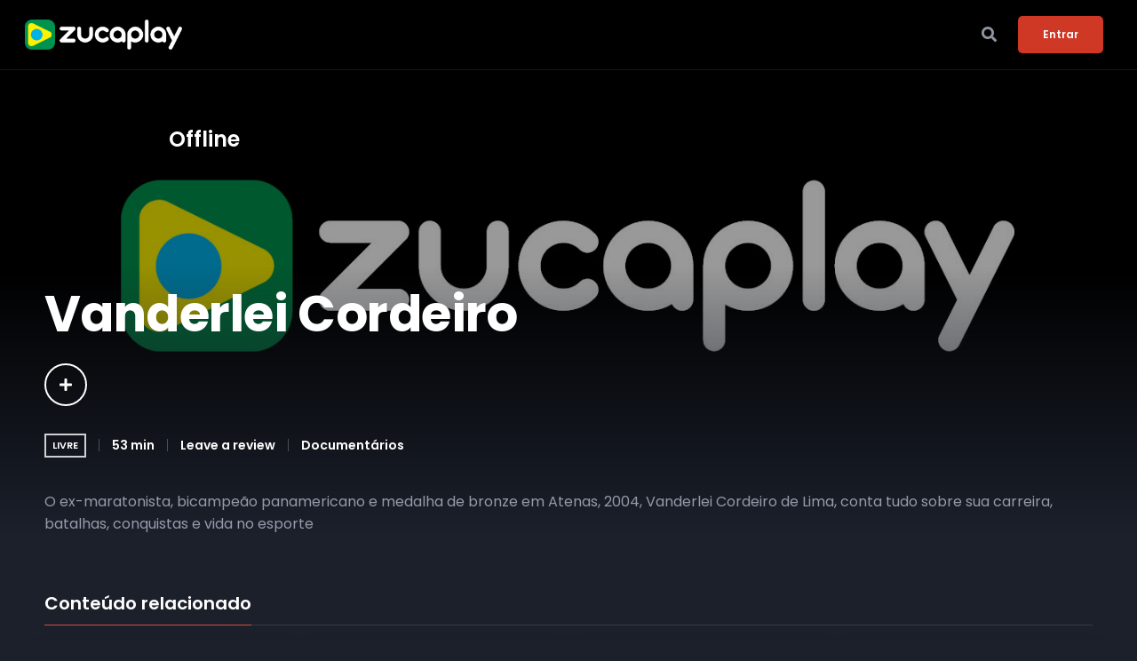

--- FILE ---
content_type: text/html; charset=UTF-8
request_url: https://zucaplay.com/title/doc-bandsports-006-vanderlei-cordeiro/
body_size: 32201
content:
<!doctype html>
<html lang="pt-BR">
<head>
	<meta charset="UTF-8">
	<meta name="viewport" content="width=device-width, initial-scale=1">
	<link rel="profile" href="https://gmpg.org/xfn/11">
	<title>Vanderlei Cordeiro &#8211; Zucaplay</title>
<meta name='robots' content='max-image-preview:large' />
<link rel='dns-prefetch' href='//fonts.googleapis.com' />
<link rel="alternate" type="application/rss+xml" title="Feed para Zucaplay &raquo;" href="https://zucaplay.com/feed/" />
<link rel="alternate" type="application/rss+xml" title="Feed de comentários para Zucaplay &raquo;" href="https://zucaplay.com/comments/feed/" />
<link rel="alternate" type="application/rss+xml" title="Feed de comentários para Zucaplay &raquo; Vanderlei Cordeiro" href="https://zucaplay.com/title/doc-bandsports-006-vanderlei-cordeiro/feed/" />
<script type="text/javascript">
window._wpemojiSettings = {"baseUrl":"https:\/\/s.w.org\/images\/core\/emoji\/14.0.0\/72x72\/","ext":".png","svgUrl":"https:\/\/s.w.org\/images\/core\/emoji\/14.0.0\/svg\/","svgExt":".svg","source":{"concatemoji":"https:\/\/zucaplay.com\/wp-includes\/js\/wp-emoji-release.min.js?ver=6.1.3"}};
/*! This file is auto-generated */
!function(e,a,t){var n,r,o,i=a.createElement("canvas"),p=i.getContext&&i.getContext("2d");function s(e,t){var a=String.fromCharCode,e=(p.clearRect(0,0,i.width,i.height),p.fillText(a.apply(this,e),0,0),i.toDataURL());return p.clearRect(0,0,i.width,i.height),p.fillText(a.apply(this,t),0,0),e===i.toDataURL()}function c(e){var t=a.createElement("script");t.src=e,t.defer=t.type="text/javascript",a.getElementsByTagName("head")[0].appendChild(t)}for(o=Array("flag","emoji"),t.supports={everything:!0,everythingExceptFlag:!0},r=0;r<o.length;r++)t.supports[o[r]]=function(e){if(p&&p.fillText)switch(p.textBaseline="top",p.font="600 32px Arial",e){case"flag":return s([127987,65039,8205,9895,65039],[127987,65039,8203,9895,65039])?!1:!s([55356,56826,55356,56819],[55356,56826,8203,55356,56819])&&!s([55356,57332,56128,56423,56128,56418,56128,56421,56128,56430,56128,56423,56128,56447],[55356,57332,8203,56128,56423,8203,56128,56418,8203,56128,56421,8203,56128,56430,8203,56128,56423,8203,56128,56447]);case"emoji":return!s([129777,127995,8205,129778,127999],[129777,127995,8203,129778,127999])}return!1}(o[r]),t.supports.everything=t.supports.everything&&t.supports[o[r]],"flag"!==o[r]&&(t.supports.everythingExceptFlag=t.supports.everythingExceptFlag&&t.supports[o[r]]);t.supports.everythingExceptFlag=t.supports.everythingExceptFlag&&!t.supports.flag,t.DOMReady=!1,t.readyCallback=function(){t.DOMReady=!0},t.supports.everything||(n=function(){t.readyCallback()},a.addEventListener?(a.addEventListener("DOMContentLoaded",n,!1),e.addEventListener("load",n,!1)):(e.attachEvent("onload",n),a.attachEvent("onreadystatechange",function(){"complete"===a.readyState&&t.readyCallback()})),(e=t.source||{}).concatemoji?c(e.concatemoji):e.wpemoji&&e.twemoji&&(c(e.twemoji),c(e.wpemoji)))}(window,document,window._wpemojiSettings);
</script>
<style type="text/css">
img.wp-smiley,
img.emoji {
	display: inline !important;
	border: none !important;
	box-shadow: none !important;
	height: 1em !important;
	width: 1em !important;
	margin: 0 0.07em !important;
	vertical-align: -0.1em !important;
	background: none !important;
	padding: 0 !important;
}
</style>
	<link rel='stylesheet' id='wp-block-library-css' href='https://zucaplay.com/wp-includes/css/dist/block-library/style.min.css?ver=6.1.3' type='text/css' media='all' />
<link rel='stylesheet' id='classic-theme-styles-css' href='https://zucaplay.com/wp-includes/css/classic-themes.min.css?ver=1' type='text/css' media='all' />
<style id='global-styles-inline-css' type='text/css'>
body{--wp--preset--color--black: #000000;--wp--preset--color--cyan-bluish-gray: #abb8c3;--wp--preset--color--white: #ffffff;--wp--preset--color--pale-pink: #f78da7;--wp--preset--color--vivid-red: #cf2e2e;--wp--preset--color--luminous-vivid-orange: #ff6900;--wp--preset--color--luminous-vivid-amber: #fcb900;--wp--preset--color--light-green-cyan: #7bdcb5;--wp--preset--color--vivid-green-cyan: #00d084;--wp--preset--color--pale-cyan-blue: #8ed1fc;--wp--preset--color--vivid-cyan-blue: #0693e3;--wp--preset--color--vivid-purple: #9b51e0;--wp--preset--gradient--vivid-cyan-blue-to-vivid-purple: linear-gradient(135deg,rgba(6,147,227,1) 0%,rgb(155,81,224) 100%);--wp--preset--gradient--light-green-cyan-to-vivid-green-cyan: linear-gradient(135deg,rgb(122,220,180) 0%,rgb(0,208,130) 100%);--wp--preset--gradient--luminous-vivid-amber-to-luminous-vivid-orange: linear-gradient(135deg,rgba(252,185,0,1) 0%,rgba(255,105,0,1) 100%);--wp--preset--gradient--luminous-vivid-orange-to-vivid-red: linear-gradient(135deg,rgba(255,105,0,1) 0%,rgb(207,46,46) 100%);--wp--preset--gradient--very-light-gray-to-cyan-bluish-gray: linear-gradient(135deg,rgb(238,238,238) 0%,rgb(169,184,195) 100%);--wp--preset--gradient--cool-to-warm-spectrum: linear-gradient(135deg,rgb(74,234,220) 0%,rgb(151,120,209) 20%,rgb(207,42,186) 40%,rgb(238,44,130) 60%,rgb(251,105,98) 80%,rgb(254,248,76) 100%);--wp--preset--gradient--blush-light-purple: linear-gradient(135deg,rgb(255,206,236) 0%,rgb(152,150,240) 100%);--wp--preset--gradient--blush-bordeaux: linear-gradient(135deg,rgb(254,205,165) 0%,rgb(254,45,45) 50%,rgb(107,0,62) 100%);--wp--preset--gradient--luminous-dusk: linear-gradient(135deg,rgb(255,203,112) 0%,rgb(199,81,192) 50%,rgb(65,88,208) 100%);--wp--preset--gradient--pale-ocean: linear-gradient(135deg,rgb(255,245,203) 0%,rgb(182,227,212) 50%,rgb(51,167,181) 100%);--wp--preset--gradient--electric-grass: linear-gradient(135deg,rgb(202,248,128) 0%,rgb(113,206,126) 100%);--wp--preset--gradient--midnight: linear-gradient(135deg,rgb(2,3,129) 0%,rgb(40,116,252) 100%);--wp--preset--duotone--dark-grayscale: url('#wp-duotone-dark-grayscale');--wp--preset--duotone--grayscale: url('#wp-duotone-grayscale');--wp--preset--duotone--purple-yellow: url('#wp-duotone-purple-yellow');--wp--preset--duotone--blue-red: url('#wp-duotone-blue-red');--wp--preset--duotone--midnight: url('#wp-duotone-midnight');--wp--preset--duotone--magenta-yellow: url('#wp-duotone-magenta-yellow');--wp--preset--duotone--purple-green: url('#wp-duotone-purple-green');--wp--preset--duotone--blue-orange: url('#wp-duotone-blue-orange');--wp--preset--font-size--small: 13px;--wp--preset--font-size--medium: 20px;--wp--preset--font-size--large: 36px;--wp--preset--font-size--x-large: 42px;--wp--preset--spacing--20: 0.44rem;--wp--preset--spacing--30: 0.67rem;--wp--preset--spacing--40: 1rem;--wp--preset--spacing--50: 1.5rem;--wp--preset--spacing--60: 2.25rem;--wp--preset--spacing--70: 3.38rem;--wp--preset--spacing--80: 5.06rem;}:where(.is-layout-flex){gap: 0.5em;}body .is-layout-flow > .alignleft{float: left;margin-inline-start: 0;margin-inline-end: 2em;}body .is-layout-flow > .alignright{float: right;margin-inline-start: 2em;margin-inline-end: 0;}body .is-layout-flow > .aligncenter{margin-left: auto !important;margin-right: auto !important;}body .is-layout-constrained > .alignleft{float: left;margin-inline-start: 0;margin-inline-end: 2em;}body .is-layout-constrained > .alignright{float: right;margin-inline-start: 2em;margin-inline-end: 0;}body .is-layout-constrained > .aligncenter{margin-left: auto !important;margin-right: auto !important;}body .is-layout-constrained > :where(:not(.alignleft):not(.alignright):not(.alignfull)){max-width: var(--wp--style--global--content-size);margin-left: auto !important;margin-right: auto !important;}body .is-layout-constrained > .alignwide{max-width: var(--wp--style--global--wide-size);}body .is-layout-flex{display: flex;}body .is-layout-flex{flex-wrap: wrap;align-items: center;}body .is-layout-flex > *{margin: 0;}:where(.wp-block-columns.is-layout-flex){gap: 2em;}.has-black-color{color: var(--wp--preset--color--black) !important;}.has-cyan-bluish-gray-color{color: var(--wp--preset--color--cyan-bluish-gray) !important;}.has-white-color{color: var(--wp--preset--color--white) !important;}.has-pale-pink-color{color: var(--wp--preset--color--pale-pink) !important;}.has-vivid-red-color{color: var(--wp--preset--color--vivid-red) !important;}.has-luminous-vivid-orange-color{color: var(--wp--preset--color--luminous-vivid-orange) !important;}.has-luminous-vivid-amber-color{color: var(--wp--preset--color--luminous-vivid-amber) !important;}.has-light-green-cyan-color{color: var(--wp--preset--color--light-green-cyan) !important;}.has-vivid-green-cyan-color{color: var(--wp--preset--color--vivid-green-cyan) !important;}.has-pale-cyan-blue-color{color: var(--wp--preset--color--pale-cyan-blue) !important;}.has-vivid-cyan-blue-color{color: var(--wp--preset--color--vivid-cyan-blue) !important;}.has-vivid-purple-color{color: var(--wp--preset--color--vivid-purple) !important;}.has-black-background-color{background-color: var(--wp--preset--color--black) !important;}.has-cyan-bluish-gray-background-color{background-color: var(--wp--preset--color--cyan-bluish-gray) !important;}.has-white-background-color{background-color: var(--wp--preset--color--white) !important;}.has-pale-pink-background-color{background-color: var(--wp--preset--color--pale-pink) !important;}.has-vivid-red-background-color{background-color: var(--wp--preset--color--vivid-red) !important;}.has-luminous-vivid-orange-background-color{background-color: var(--wp--preset--color--luminous-vivid-orange) !important;}.has-luminous-vivid-amber-background-color{background-color: var(--wp--preset--color--luminous-vivid-amber) !important;}.has-light-green-cyan-background-color{background-color: var(--wp--preset--color--light-green-cyan) !important;}.has-vivid-green-cyan-background-color{background-color: var(--wp--preset--color--vivid-green-cyan) !important;}.has-pale-cyan-blue-background-color{background-color: var(--wp--preset--color--pale-cyan-blue) !important;}.has-vivid-cyan-blue-background-color{background-color: var(--wp--preset--color--vivid-cyan-blue) !important;}.has-vivid-purple-background-color{background-color: var(--wp--preset--color--vivid-purple) !important;}.has-black-border-color{border-color: var(--wp--preset--color--black) !important;}.has-cyan-bluish-gray-border-color{border-color: var(--wp--preset--color--cyan-bluish-gray) !important;}.has-white-border-color{border-color: var(--wp--preset--color--white) !important;}.has-pale-pink-border-color{border-color: var(--wp--preset--color--pale-pink) !important;}.has-vivid-red-border-color{border-color: var(--wp--preset--color--vivid-red) !important;}.has-luminous-vivid-orange-border-color{border-color: var(--wp--preset--color--luminous-vivid-orange) !important;}.has-luminous-vivid-amber-border-color{border-color: var(--wp--preset--color--luminous-vivid-amber) !important;}.has-light-green-cyan-border-color{border-color: var(--wp--preset--color--light-green-cyan) !important;}.has-vivid-green-cyan-border-color{border-color: var(--wp--preset--color--vivid-green-cyan) !important;}.has-pale-cyan-blue-border-color{border-color: var(--wp--preset--color--pale-cyan-blue) !important;}.has-vivid-cyan-blue-border-color{border-color: var(--wp--preset--color--vivid-cyan-blue) !important;}.has-vivid-purple-border-color{border-color: var(--wp--preset--color--vivid-purple) !important;}.has-vivid-cyan-blue-to-vivid-purple-gradient-background{background: var(--wp--preset--gradient--vivid-cyan-blue-to-vivid-purple) !important;}.has-light-green-cyan-to-vivid-green-cyan-gradient-background{background: var(--wp--preset--gradient--light-green-cyan-to-vivid-green-cyan) !important;}.has-luminous-vivid-amber-to-luminous-vivid-orange-gradient-background{background: var(--wp--preset--gradient--luminous-vivid-amber-to-luminous-vivid-orange) !important;}.has-luminous-vivid-orange-to-vivid-red-gradient-background{background: var(--wp--preset--gradient--luminous-vivid-orange-to-vivid-red) !important;}.has-very-light-gray-to-cyan-bluish-gray-gradient-background{background: var(--wp--preset--gradient--very-light-gray-to-cyan-bluish-gray) !important;}.has-cool-to-warm-spectrum-gradient-background{background: var(--wp--preset--gradient--cool-to-warm-spectrum) !important;}.has-blush-light-purple-gradient-background{background: var(--wp--preset--gradient--blush-light-purple) !important;}.has-blush-bordeaux-gradient-background{background: var(--wp--preset--gradient--blush-bordeaux) !important;}.has-luminous-dusk-gradient-background{background: var(--wp--preset--gradient--luminous-dusk) !important;}.has-pale-ocean-gradient-background{background: var(--wp--preset--gradient--pale-ocean) !important;}.has-electric-grass-gradient-background{background: var(--wp--preset--gradient--electric-grass) !important;}.has-midnight-gradient-background{background: var(--wp--preset--gradient--midnight) !important;}.has-small-font-size{font-size: var(--wp--preset--font-size--small) !important;}.has-medium-font-size{font-size: var(--wp--preset--font-size--medium) !important;}.has-large-font-size{font-size: var(--wp--preset--font-size--large) !important;}.has-x-large-font-size{font-size: var(--wp--preset--font-size--x-large) !important;}
.wp-block-navigation a:where(:not(.wp-element-button)){color: inherit;}
:where(.wp-block-columns.is-layout-flex){gap: 2em;}
.wp-block-pullquote{font-size: 1.5em;line-height: 1.6;}
</style>
<link rel='stylesheet' id='contact-form-7-css' href='https://zucaplay.com/wp-content/plugins/contact-form-7/includes/css/styles.css?ver=5.6.4' type='text/css' media='all' />
<link rel='stylesheet' id='dashicons-css' href='https://zucaplay.com/wp-includes/css/dashicons.min.css?ver=6.1.3' type='text/css' media='all' />
<link rel='stylesheet' id='post-views-counter-frontend-css' href='https://zucaplay.com/wp-content/plugins/post-views-counter/css/frontend.min.css?ver=1.3.12' type='text/css' media='all' />
<link rel='stylesheet' id='aztec-progression-style-css' href='https://zucaplay.com/wp-content/themes/aztec-progression/style.css?ver=6.1.3' type='text/css' media='all' />
<link rel='stylesheet' id='aztec-progression-google-fonts-css' href='//fonts.googleapis.com/css?family=Poppins%3A300%2C400%2C500%2C600%2C700%7C%26subset%3Dlatin&#038;ver=1.0.0' type='text/css' media='all' />
<link rel='stylesheet' id='font-awesome-5-css' href='https://zucaplay.com/wp-content/themes/aztec-progression/inc/fonts/font-awesome/css/font-awesome-5.css?ver=1.0.0' type='text/css' media='all' />
<link rel='stylesheet' id='aztec-progression-customizer-css' href='https://zucaplay.com/wp-content/themes/aztec-progression/css/aztec-progression-customizer.css?ver=6.1.3' type='text/css' media='all' />
<style id='aztec-progression-customizer-inline-css' type='text/css'>

	
    
	
	
	
	body {
		background-color:#1b202b;
		
		background-repeat: no-repeat; background-position:center center; background-size: cover; background-attachment: fixed;
	}
   
    .slider-background-gradient-bottom {
         background: linear-gradient(to bottom, rgba(0, 0, 0, 0) 0%, rgba(0, 0, 0, 0) 75%, #1b202b 100%);
    }
    .progression-studios-skrn-slider-upside-down:after {
    	background: linear-gradient(to bottom, #1b202b 0%, #1b202b 80%, rgba(0, 0, 0,0) 100% );
    }

    
	#video-page-title-gradient-base {
		background: -moz-linear-gradient(top, rgba(8,7,14,0) 0%, #1b202b 100%);
		background: -webkit-linear-gradient(top, rgba(8,7,14,0) 0%, #1b202b 100%);
		background: linear-gradient(to bottom, rgba(8,7,14,0) 0%, #1b202b 100%);
	}
    .boosted-elements-logo-container img,
    #logo-progression-studios img {
		width:350px;
	}
    
    blockquote cite a,
    ul.progression-post-meta li a:hover,
	a, .progression-studios-sidebar a:hover {
		color:#ffffff;
	}
    
    blockquote cite a:hover,
    ul.progression-post-meta li a,
    h2.progression-schedule-title a,
	a:hover {
		color:#ffffff;
	}
    .width-container-forced-pro,
    header#masthead-progression-studios .width-container-pro,
    .width-container-pro,
    #page-title-pro .width-container-pro,
    body.elementor-page .related-portfolio-width.width-container-pro {
        max-width:1180px;
    }
    body .elementor-section.elementor-section-boxed > .elementor-container { 
    	max-width:1200px;
    }
    
    /* Default padding which can get over-writen via page builder easiliy */
    .elementor-section  {
        padding:0px 10px;
    }
    body.elementor-page .related-portfolio-width.width-container-pro {
        padding:0px 20px;
    }
    header#masthead-progression-studios .width-container-pro,
    #page-title-pro .width-container-pro,
    .width-container-pro { 
    	padding:0px 20px;
    }
    
	
    #page-title-pro {
		background-color:#141821;
		
	}
	#page-title-overlay-image {
		background-image:url(https://zucaplay.com/wp-content/uploads/2021/08/page-title-1.jpg);
		background-repeat: no-repeat; background-position:center center; background-size: cover;
	}
	#progression-studios-page-title-container {
		padding-top:200px;
		padding-bottom:120px;
		text-align:center;
	}
	#progression-studios-post-page-title:before, #page-title-pro:before {
 			background: -moz-linear-gradient(top, rgba(0,0,0,0) 0%, rgba(0,0,0,0) 100%);
 			background: -webkit-linear-gradient(top, rgba(0,0,0,0) 0%,rgba(0,0,0,0) 100%);
 			background: linear-gradient(to bottom, rgba(0,0,0,0) 0%, rgba(0,0,0,0) 100%);
 		}
	body.single-post #page-title-pro:before {
 			background: -moz-linear-gradient(top, rgba(0,0,0,0.30) 0%, rgba(0,0,0,0.60) 100%);
 			background: -webkit-linear-gradient(top, rgba(0,0,0,0.30) 0%,rgba(0,0,0,0.60) 100%);
 			background: linear-gradient(to bottom, rgba(0,0,0,0.30) 0%, rgba(0,0,0,0.60) 100%);
 		}
	body.single-post #progression-studios-page-title-container {
		padding-top:275px;
		padding-bottom:90px;
	}
    
    .progression-studios-sidebar-review-container:before,
    .comment-body:before {
        border-right-color:#2d3340;
    }
    ul.profile-social-media-sidebar-icons li a:hover {
        color:#2d3340;
    }
    #author-profile-left-aztec,
    .progression-studios-sidebar-review-container,
    .comment-body,
	.sidebar-item { background:#2d3340; }
	.tags-progression-studios, #comments.comments-area,
    .progression-studios-sidebar ol.wp-block-latest-comments li, .progression-studios-sidebar ul li { border-color:rgba(255,255,255,  0.08); }

	/* START BLOG STYLES */	
	.progression-blog-content {
		background-color:#2d3340;
	}
	
	h2.progression-blog-title a {color:#ffffff;}
	h2.progression-blog-title a:hover {color:#bec0c4;}
    
	.progression-blog-content a.more-link {
			display:inline-block;
	}
	/* END BLOG STYLES */
    
    /* START SHOP STYLES */
	#progression-studios-woocommerce-single-bottom .related.products {
			display:none;
	}
	#content-pro ul.products h2.woocommerce-loop-category__title mark {
			display:none;
	}
	body #content-pro .width-container-pro .woocommerce-ResetPassword,
	body #content-pro .width-container-pro .woocommerce-form-register,
	body #content-pro .width-container-pro .woocommerce-form-login,
	body #content-pro .width-container-pro .woocommerce-form-coupon,
	.aztec-divider-below-price, #progression-studios-woocommerce-single-top .product_meta {
		border-color:#ebeced;
	}
	.progression-studios-shop-index-text {
			border-color:#ebeced;
			background:#ffffff;
	}
    
    #progression-studios-woocommerce-single-bottom .woocommerce-tabs ul.wc-tabs li.active,
	#progression-studios-woocommerce-single-bottom {
		background:#2d3340;
	}
    #progression-studios-woocommerce-single-bottom {
    border-color:#2d3340;
    }
    
	.sidebar .star-rating, .sidebar .star-rating:before, .comment-form-rating .stars a, .comment-form-rating .stars a:before, .commentlist .star-rating, .commentlist .star-rating:before, #progression-studios-woocommerce-single-top .star-rating, #progression-studios-woocommerce-single-top .star-rating:before, #content-pro ul.products .star-rating, #content-pro ul.products .star-rating:before {
		color:#ce3824;
	}
	.sidebar .star-rating:before, .commentlist .star-rating:before, #progression-studios-woocommerce-single-top .star-rating:before, #content-pro ul.products .star-rating:before {
		color:#ce3824;
	}
	/* END SHOP STYLES */
    /* START VIDEO STYLES */
    .aztec-season-play-icon {
        background:#ffffff;
        color:#1d1d1d;
    }


    
    .average-rating-video-empty {color:rgba(255,255,255,0.8);}
    
	.comment-form .rating-container > input:checked ~ label:before,
	.comment-form .rating-container > input + label:hover ~ label:before,
	.comment-form .rating-container > input + label:hover:before,
	.comment-form .rating-container:hover > input + label:hover ~ label:before,
	.comment-form .rating-container:hover > input + label:hover:before,
	.average-rating-video-filled {  color:#ce3824;}
    
    .progression-studios-elementor-video-slider-container.progression_slider_width_adaptive li:hover .aztec-slider-background-link:before,
    .progression-studios-video-index:hover .progression-video-feaured-image:before,
    .progression-studios-video-index:hover .progression-video-feaured-image:before {
        border-color:rgba(206,56,36, 1);
    }
    
    .progression-studios-video-index .progression-video-feaured-image img, .progression-studios-video-index .progression-video-feaured-image:before, .progression-studios-video-index .progression-video-feaured-image:after {border-radius:8px;}
    
    
    #aztec-progression-video-page-title {
        background-color:#141821;
    }
    .progression-studios-video-index:hover {
        transform: scale(1.03);
    }
    
	#aztec-progression-video-page-title.video-bg-min-height-aztec {
		height:90vh;
        min-height:700px;
	}
    
    /* END VIDEO STYLES */
	/* START BUTTON STYLES */
    a.edit-profile-button-aztec,
    input.submit-search-pro,
    .progression-button,
    .infinite-nav-pro a,
    .progression-blog-content a.more-link,
    body #error-page-index a.button,
    #boxed-layout-pro .form-submit input#submit, #boxed-layout-pro button.button, #boxed-layout-pro a.button,
    .wp-block-button a.wp-block-button__link, .post-password-form input[type=submit], #respond input.submit, .wpcf7-form input.wpcf7-submit {
		color:#ffffff;
		background:#ce3824;
		border-radius:4px;
		letter-spacing:0em;
        font-size:12px;
    }
    span.aztec-bullet {color:#ce3824;}
    body #progression-video-single-content a.arm_paid_post_buy_now_btn,
    body ul#video-play-buttons-single-aztec li a.arm_paid_post_buy_now_btn,
    a.video-play-button-slider-aztec,
    #search-filters-aztec,
    a.video-play-button-single-aztec,
    .tagcloud a {
		border-radius:4px;
    }
    ul#profile-watched-stats li i,
    .wp-block-button.is-style-outline a.wp-block-button__link {
        border-color:#ce3824;
        color:#ce3824;
    }
    
    .checkbox-pro-container .checkmark-pro:after,
    .wp-block-button.is-style-outline a.wp-block-button__link:hover {
        background:#ce3824;
    }
    .column-search-header .asRange .asRange-pointer:before,
    .column-search-header .asRange .asRange-selected,
    .widget.widget_price_filter form .price_slider_wrapper .price_slider .ui-slider-range,
    h6.related-sub-progression:before  {
        background:#ce3824;
    }
    
    body .arm_form_edit_profile md-radio-button.md-default-theme .md-on, body .arm_form_edit_profile md-radio-button .md-on, body .arm_form_edit_profile md-checkbox.md-default-theme.md-checked .md-icon, body .arm_form_edit_profile md-checkbox.md-checked .md-icon {
        background-color: #ce3824;
    }

    .video-tabs-nav-aztec a.active,
    .video-post-section-heading-aztec h2,
    blockquote,
    .widget.widget_price_filter form .price_slider_wrapper .price_slider .ui-slider-handle,
    body.woocommerce-page .woocommerce-MyAccount-content {
        border-color:#ce3824;
    }
    
	.progression-page-nav a:hover span {
		color:#ffffff;
	}
    
    button.wishlist-button-pro.is-wishlist {
		color:#ce3824;
    }
    body #progression-video-single-content a.arm_paid_post_buy_now_btn,
    body ul#video-play-buttons-single-aztec li a.arm_paid_post_buy_now_btn,
    a.video-play-button-slider-aztec,
    .progression-studios-season-video-list.aztec-carousel .owl-nav .owl-prev:hover,
    .progression-studios-season-video-list.aztec-carousel .owl-nav .owl-next:hover,
    a.video-play-button-single-aztec,
    ul.blog-single-category-display li a:hover,
    .progression-blog-content a.more-link:hover,
    ul.blog-meta-category-list a:hover,
    body.woocommerce-page nav.woocommerce-MyAccount-navigation li.is-active a,
    #boxed-layout-pro ul.products li.product .progression-studios-shop-overlay-buttons a.button.added,
    #boxed-layout-pro ul.products li.product .progression-studios-shop-overlay-buttons a.button:hover,
    .tagcloud a,
    .tags-progression-studios a:hover {
		color:#ffffff;
		background:#ce3824;
    }
    

    body #progression-video-single-content a.arm_paid_post_buy_now_btn,
    body ul#video-play-buttons-single-aztec li a.arm_paid_post_buy_now_btn,
    a.video-play-button-single-aztec,
	.progression-page-nav a:hover,
	.progression-page-nav span.current span,
    #content-pro ul.page-numbers li a:hover, #content-pro ul.page-numbers li span.current {
		color:#ffffff;
		background:#ce3824;
		border-color:#ce3824;
    }
    
    body #progression-video-single-content a.arm_paid_post_buy_now_btn:hover,
    body ul#video-play-buttons-single-aztec li a.arm_paid_post_buy_now_btn:hover,
    a.video-play-button-slider-aztec:hover,
    a.edit-profile-button-aztec:hover,
    input.submit-search-pro:hover,
    .aztec-video-taxonomies-container.active #search-filters-aztec,
    #search-filters-aztec:hover,
    button.wishlist-button-pro.is-wishlist,
    button.wishlist-button-pro:hover,
    a.video-play-button-single-aztec:hover,
    .progression-button:hover,
    .infinite-nav-pro a:hover,
    .tags-progression-studios a,
    ul.blog-single-category-display li a,
    ul.blog-meta-category-list a,
    .progression-blog-content a.more-link:hover,
    body #error-page-index a.button:hover,
    #boxed-layout-pro .form-submit input#submit:hover,
    #boxed-layout-pro button.button:hover,
    #boxed-layout-pro a.button:hover,
    .tagcloud a:hover, .wp-block-button a.wp-block-button__link:hover, .post-password-form input[type=submit]:hover, #respond input.submit:hover,.wpcf7-form input.wpcf7-submit:hover {
		color:#1B202B;
		background:#ffffff;
    }
    
   body #content-pro .width-container-pro .arm_membership_setup_form button.arm_form_field_submit_button,
    body #content-pro .width-container-pro  .arm_form button.arm_form_field_submit_button,
    body #content-pro .width-container-pro  .arm_form button.arm_form_field_submit_button.md-button,
    body #content-pro .width-container-pro  button.arm_setup_submit_btn {
		color:#ffffff !important;
		background:#ce3824 !important;
        border-color:#ce3824 !important;
		border-radius:4px;
    }
    body #content-pro .width-container-pro .arm_membership_setup_form button.arm_form_field_submit_button:hover,
    body #content-pro .width-container-pro  .arm_form button.arm_form_field_submit_button:hover,
    body #content-pro .width-container-pro  .arm_form button.arm_form_field_submit_button.md-button:hover,
    body #content-pro .width-container-pro  button.arm_setup_submit_btn:hover {
		color:#1B202B !important;
		background:#ffffff !important;
        border-color:#ffffff !important;
    }
    
    .arm_radio_wrapper input[type=radio]:checked+span {
        border-color:#ce3824 !important;
    }

    .arm_radio_wrapper input[type=radio]:checked+span::before {
        background:#ce3824 !important;
    }
    
    .arm_form_inner_container .arm_form_field_container .ng-not-empty .md-container .md-icon {
        background:#ce3824;
    }
    
    body #progression-video-single-content a.arm_paid_post_buy_now_btn:hover,
    body ul#video-play-buttons-single-aztec li a.arm_paid_post_buy_now_btn:hover,
    a.video-play-button-single-aztec:hover {
		border-color:#ffffff;
    }
    
    
    /* Edit Profile Fixes */
    .arm_shortcode_form .armFileUploadWrapper .armFileDragArea.arm_dragover {
        border-color: #ce3824 !important;
    }

    .arm_shortcode_form .arm_form_input_container input:focus, .arm_shortcode_form .arm_form_input_container textarea:focus, .arm_shortcode_form .arm_form_input_container select:focus, .arm_shortcode_form .arm_form_input_container md-select:focus md-select-value, .arm_shortcode_form .arm_form_input_container md-select[aria-expanded='true'] + md-select-value {
        border-color: #ce3824 !important;
    }
    .arm_shortcode_form .arm_uploaded_file_info .armbar {
        background-color: #ce3824 !important;
    }

    body .arm_shortcode_form.arm_form_layout_writer .arm_form_input_container input:focus, body .arm_shortcode_form.arm_form_layout_writer .arm_form_input_container select:focus, body .arm_shortcode_form.arm_form_layout_writer .arm_form_input_container md-select:focus md-select-value, body .arm_shortcode_form.arm_form_layout_writer .arm_form_input_container md-select[aria-expanded='true'] + md-select-value {
        background: -webkit-linear-gradient(top, rgba(255, 255, 255, 0) 96%, #ce3824 4%);
        background: linear-gradient(to bottom, rgba(255, 255, 255, 0) 96%, #ce3824 4%);
    }

    .arm_shortcode_form .arm_editor_form_fileds_container .arm_form_input_container input:focus, .arm_shortcode_form .arm_editor_form_fileds_container md-input-container .md-input.ng-invalid:not(.ng-untouched):focus, .arm_shortcode_form .arm_editor_form_fileds_container .arm_form_input_container textarea:focus, .arm_shortcode_form .arm_editor_form_fileds_container .arm_form_input_container select:focus, .arm_shortcode_form .arm_editor_form_fileds_container .arm_form_input_container md-select:focus md-select-value, .arm_shortcode_form .arm_editor_form_fileds_container .arm_form_input_container md-select[aria-expanded='true'] + md-select-value {
        border-color: #27c24c #ce3824 !important;
    }

    body .arm_shortcode_form.arm_form_layout_writer .arm_editor_form_fileds_container .arm_form_input_box.arm_error_msg:focus, body .arm_shortcode_form.arm_form_layout_writer .arm_editor_form_fileds_container .arm_form_input_box.arm_invalid:focus, body .arm_shortcode_form.arm_form_layout_writer .arm_editor_form_fileds_container .arm_form_input_box.ng-invalid:not(.ng-untouched):focus md-select-value, body .arm_shortcode_form.arm_form_layout_writer .arm_editor_form_fileds_container md-input-container .md-input.ng-invalid:not(.ng-untouched):focus, body .arm_shortcode_form.arm_form_layout_writer .arm_editor_form_fileds_container .arm_form_input_container input:focus, body .arm_shortcode_form.arm_form_layout_writer .arm_editor_form_fileds_container .arm_form_input_container select:focus, body .arm_shortcode_form.arm_form_layout_writer .arm_editor_form_fileds_container .arm_form_input_container md-select:focus md-select-value, body .arm_shortcode_form.arm_form_layout_writer .arm_editor_form_fileds_container .arm_form_input_container md-select[aria-expanded='true'] + md-select-value {
        background: -webkit-linear-gradient(top, rgba(255, 255, 255, 0) 96%, #ce3824 4%);
        background: linear-gradient(to bottom, rgba(255, 255, 255, 0) 96%, #ce3824 4%);
        border-color: #ce3824 !important;
    }

   body .arm_shortcode_form.arm_form_layout_writer .arm_form_input_container textarea:focus {
        background: -webkit-linear-gradient(top, rgba(255, 255, 255, 0) 99.1%, #ce3824 4%);
        background: linear-gradient(to bottom, rgba(255, 255, 255, 0) 99.1%,#ce3824 4%);
    }

    .arm_shortcode_form .arm_form_field_submit_button.md-button #arm_form_loader, .arm_shortcode_form .arm_form_field_submit_button #arm_form_loader {
        fill: #ce3824 !important;
    }

    .arm_shortcode_form .arm_form_wrapper_container .armFileUploadWrapper .armFileBtn, .arm_shortcode_form .arm_form_wrapper_container .armFileUploadContainer {
        border-color:#ce3824 !important;
        background-color: #ce3824 !important;
    }
    

	/* END BUTTON STYLES */
    /* START INPUT STYLES */
    .wp-block-search input.wp-block-search__input, .search-form input.search-field, #respond select, .wpcf7 select, #respond textarea, .wpcf7-form textarea, .post-password-form input, #respond input, .wpcf7-form input {
		background-color:rgba(255,255,255,0);
		border-color:#f0f1f3;
        border-radius:0px;
	}
    input.search-field-progression,
    body .woocommerce form .form-row .select2-container .selection .select2-selection,
    body.woocommerce-page #content-pro #progression-studios-woocommerce-single-top .width-container-pro  input[type=number],
    body.woocommerce-page #content-pro .width-container-pro textarea,
    body.woocommerce-page #content-pro .width-container-pro input[type=text],
    body.woocommerce-page #content-pro .width-container-pro input[type=password],
    body.woocommerce-page #content-pro .width-container-pro input[type=url],
    body.woocommerce-page #content-pro .width-container-pro input[type=tel],
    body.woocommerce-page #content-pro .width-container-pro input[type=number],
    body.woocommerce-page #content-pro .width-container-pro input[type=color],
    body.woocommerce-page #content-pro .width-container-pro input[type=email]  {
		background-color:rgba(255,255,255,0);
		border-color:#f0f1f3;
        border-radius:0px;
    }
    ul.aztec-video-search-columns li select,
    #progression-studios-woocommerce-single-top table.variations td.value select,
    .woocommerce-page form.woocommerce-ordering select,
    .wp-block-categories-dropdown select,
    .wp-block-archives-dropdown select,
    #respond select,
    .wpcf7 select,
    .widget select {
        border-radius:0px;
    }
    
    ul.aztec-video-search-columns li select:focus,
    input.search-field-progression:focus,
    body.woocommerce-page #content-pro #progression-studios-woocommerce-single-top .width-container-pro  input[type=number]:focus,
    body.woocommerce-page #content-pro .width-container-pro input:focus, body.woocommerce-page #content-pro .width-container-pro textarea:focus,
    .wp-block-categories-dropdown select:focus, .wp-block-archives-dropdown select:focus, #respond select:focus, .widget select:focus, #progression-studios-woocommerce-single-top table.variations td.value select:focus, .woocommerce-page form.woocommerce-ordering select:focus, .wpcf7-form select:focus,  .post-password-form input:focus,.wp-block-search input.wp-block-search__input:focus, .search-form input.search-field:focus,  #respond textarea:focus, #respond input:focus, .wpcf7-form input:focus, .wpcf7-form textarea:focus {
		border-color:#ce3824;
    }
    
 
    #progression-studios-woocommerce-single-top table.variations td.value select, .woocommerce-page form.woocommerce-ordering select, .wp-block-categories-dropdown select, .wp-block-archives-dropdown select, #respond select, .wpcf7 select, .widget select {
		background-color:rgba(255,255,255,0);
		border-color:#f0f1f3;
        border-radius:0px;
    }
    /* END INPUT STYLES */
    
	#pro-scroll-top {  color:#ffffff;  background: rgba(255,255,255, 0.1);  }
	#pro-scroll-top:hover {   color: #181c26;    background: #ffffff;  }
	.progression-studios-spinner { border-left-color:#ededed;  border-right-color:#ededed; border-bottom-color: #ededed;  border-top-color: #cccccc; }
	.sk-folding-cube .sk-cube:before, .sk-circle .sk-child:before, .sk-rotating-plane, .sk-double-bounce .sk-child, .sk-wave .sk-rect, .sk-wandering-cubes .sk-cube, .sk-spinner-pulse, .sk-chasing-dots .sk-child, .sk-three-bounce .sk-child, .sk-fading-circle .sk-circle:before, .sk-cube-grid .sk-cube{ 
		background-color:#cccccc;
	}
	#page-loader-pro {
		background:#ffffff;
		color:#cccccc; 
	}
	::-moz-selection {color:#ffffff;background:#579bef;}
	::selection {color:#ffffff;background:#579bef;}
	
</style>
<link rel='stylesheet' id='boosted-elements-progression-frontend-styles-css' href='https://zucaplay.com/wp-content/plugins/boosted-elements-progression/assets/css/frontend.min.css?ver=6.1.3' type='text/css' media='all' />
<link rel='stylesheet' id='elementor-frontend-css' href='https://zucaplay.com/wp-content/plugins/elementor/assets/css/frontend-lite.min.css?ver=3.8.1' type='text/css' media='all' />
<link rel='stylesheet' id='elementor-post-75-css' href='https://zucaplay.com/wp-content/uploads/elementor/css/post-75.css?ver=1692652086' type='text/css' media='all' />
<link rel='stylesheet' id='elementor-post-68-css' href='https://zucaplay.com/wp-content/uploads/elementor/css/post-68.css?ver=1692237338' type='text/css' media='all' />
<link rel='stylesheet' id='google-fonts-1-css' href='https://fonts.googleapis.com/css?family=Poppins%3A100%2C100italic%2C200%2C200italic%2C300%2C300italic%2C400%2C400italic%2C500%2C500italic%2C600%2C600italic%2C700%2C700italic%2C800%2C800italic%2C900%2C900italic&#038;display=swap&#038;ver=6.1.3' type='text/css' media='all' />
<link rel='stylesheet' id='elementor-icons-shared-0-css' href='https://zucaplay.com/wp-content/plugins/elementor/assets/lib/font-awesome/css/fontawesome.min.css?ver=5.15.3' type='text/css' media='all' />
<link rel='stylesheet' id='elementor-icons-fa-solid-css' href='https://zucaplay.com/wp-content/plugins/elementor/assets/lib/font-awesome/css/solid.min.css?ver=5.15.3' type='text/css' media='all' />
<link rel='stylesheet' id='elementor-icons-fa-regular-css' href='https://zucaplay.com/wp-content/plugins/elementor/assets/lib/font-awesome/css/regular.min.css?ver=5.15.3' type='text/css' media='all' />
<link rel='stylesheet' id='elementor-icons-fa-brands-css' href='https://zucaplay.com/wp-content/plugins/elementor/assets/lib/font-awesome/css/brands.min.css?ver=5.15.3' type='text/css' media='all' />
<script type='text/javascript' data-cfasync="false" src='https://zucaplay.com/wp-includes/js/jquery/jquery.min.js?ver=3.6.1' id='jquery-core-js'></script>
<script type='text/javascript' data-cfasync="false" src='https://zucaplay.com/wp-includes/js/jquery/jquery-migrate.min.js?ver=3.3.2' id='jquery-migrate-js'></script>
<link rel="https://api.w.org/" href="https://zucaplay.com/wp-json/" /><link rel="alternate" type="application/json" href="https://zucaplay.com/wp-json/wp/v2/video_skrn/3700" /><link rel="EditURI" type="application/rsd+xml" title="RSD" href="https://zucaplay.com/xmlrpc.php?rsd" />
<link rel="wlwmanifest" type="application/wlwmanifest+xml" href="https://zucaplay.com/wp-includes/wlwmanifest.xml" />
<meta name="generator" content="WordPress 6.1.3" />
<link rel="canonical" href="https://zucaplay.com/title/doc-bandsports-006-vanderlei-cordeiro/" />
<link rel='shortlink' href='https://zucaplay.com/?p=3700' />
<link rel="alternate" type="application/json+oembed" href="https://zucaplay.com/wp-json/oembed/1.0/embed?url=https%3A%2F%2Fzucaplay.com%2Ftitle%2Fdoc-bandsports-006-vanderlei-cordeiro%2F" />
<link rel="alternate" type="text/xml+oembed" href="https://zucaplay.com/wp-json/oembed/1.0/embed?url=https%3A%2F%2Fzucaplay.com%2Ftitle%2Fdoc-bandsports-006-vanderlei-cordeiro%2F&#038;format=xml" />
<script type="text/javascript" data-cfasync="false">__ARMAJAXURL = "https://zucaplay.com/wp-admin/admin-ajax.php";__ARMVIEWURL = "https://zucaplay.com/wp-content/plugins/armember/core/views";__ARMIMAGEURL = "https://zucaplay.com/wp-content/plugins/armember/images";__ARMISADMIN = [];__ARMSITEURL = "https://zucaplay.com";loadActivityError = "There is an error while loading activities, please try again.";pinterestPermissionError = "The user chose not to grant permissions or closed the pop-up";pinterestError = "Oops, there was a problem getting your information";clickToCopyError = "There is a error while copying, please try again";fbUserLoginError = "User cancelled login or did not fully authorize.";closeAccountError = "There is a error while closing account, please try again.";invalidFileTypeError = "Sorry, this file type is not permitted for security reasons.";fileSizeError = "File is not allowed bigger than {SIZE}.";fileUploadError = "There is an error in uploading file, Please try again.";coverRemoveConfirm = "Are you sure you want to remove cover photo?";profileRemoveConfirm = "Are you sure you want to remove profile photo?";errorPerformingAction = "There is an error while performing this action, please try again.";userSubscriptionCancel = "User's subscription has been canceled";ARM_Loding = "Loading..";Post_Publish ="After certain time of post is published";Post_Modify ="After certain time of post is modified";wentwrong ="Sorry, Something went wrong. Please try again.";bulkActionError = "Please select valid action.";bulkRecordsError ="Please select one or more records.";clearLoginAttempts ="Login attempts cleared successfully.";clearLoginHistory ="Login History cleared successfully.";nopasswordforimport ="Password can not be left blank.";delBadgeSuccess ="Badge has been deleted successfully.";delBadgeError ="There is a error while deleting Badge, please try again.";delAchievementBadgeSuccess ="Achievement badges has been deleted successfully.";delAchievementBadgeError ="There is a error while deleting achievement badges, please try again.";addUserAchievementSuccess ="User Achievement Added Successfully.";delUserBadgeSuccess ="User badge has been deleted successfully.";delUserBadgeError ="There is a error while deleting user badge, please try again.";delPlansSuccess ="Plan(s) has been deleted successfully.";delPlansError ="There is a error while deleting Plan(s), please try again.";delPlanError ="There is a error while deleting Plan, please try again.";stripePlanIDWarning ="If you leave this field blank, stripe will not be available in setup for recurring plan(s).";delSetupsSuccess ="Setup(s) has been deleted successfully.";delSetupsError ="There is a error while deleting Setup(s), please try again.";delSetupSuccess ="Setup has been deleted successfully.";delSetupError ="There is a error while deleting Setup, please try again.";delFormSetSuccess ="Form Set Deleted Successfully.";delFormSetError ="There is a error while deleting form set, please try again.";delFormSuccess ="Form deleted successfully.";delFormError ="There is a error while deleting form, please try again.";delRuleSuccess ="Rule has been deleted successfully.";delRuleError ="There is a error while deleting Rule, please try again.";delRulesSuccess ="Rule(s) has been deleted successfully.";delRulesError ="There is a error while deleting Rule(s), please try again.";prevTransactionError ="There is a error while generating preview of transaction detail, Please try again.";invoiceTransactionError ="There is a error while generating invoice of transaction detail, Please try again.";prevMemberDetailError ="There is a error while generating preview of members detail, Please try again.";prevMemberActivityError ="There is a error while displaying members activities detail, Please try again.";prevCustomCssError ="There is a error while displaying ARMember CSS Class Information, Please Try Again.";prevImportMemberDetailError ="Please upload appropriate file to import users.";delTransactionSuccess ="Transaction has been deleted successfully.";delTransactionsSuccess ="Transaction(s) has been deleted successfully.";delAutoMessageSuccess ="Message has been deleted successfully.";delAutoMessageError ="There is a error while deleting Message, please try again.";delAutoMessagesSuccess ="Message(s) has been deleted successfully.";delAutoMessagesError ="There is a error while deleting Message(s), please try again.";delCouponSuccess ="Coupon has been deleted successfully.";delCouponError ="There is a error while deleting Coupon, please try again.";delCouponsSuccess ="Coupon(s) has been deleted successfully.";delCouponsError ="There is a error while deleting Coupon(s), please try again.";saveSettingsSuccess ="Settings has been saved successfully.";saveSettingsError ="There is a error while updating settings, please try again.";saveDefaultRuleSuccess ="Default Rules Saved Successfully.";saveDefaultRuleError ="There is a error while updating rules, please try again.";saveOptInsSuccess ="Opt-ins Settings Saved Successfully.";saveOptInsError ="There is a error while updating opt-ins settings, please try again.";delOptInsConfirm ="Are you sure to delete configuration?";delMemberActivityError ="There is a error while deleting member activities, please try again.";noTemplateError ="Template not found.";saveTemplateSuccess ="Template options has been saved successfully.";saveTemplateError ="There is a error while updating template options, please try again.";prevTemplateError ="There is a error while generating preview of template, Please try again.";addTemplateSuccess ="Template has been added successfully.";addTemplateError ="There is a error while adding template, please try again.";delTemplateSuccess ="Template has been deleted successfully.";delTemplateError ="There is a error while deleting template, please try again.";saveEmailTemplateSuccess ="Email Template Updated Successfully.";saveAutoMessageSuccess ="Message Updated Successfully.";saveBadgeSuccess ="Badges Updated Successfully.";addAchievementSuccess ="Achievements Added Successfully.";saveAchievementSuccess ="Achievements Updated Successfully.";addDripRuleSuccess ="Rule Added Successfully.";saveDripRuleSuccess ="Rule updated Successfully.";pastDateError ="Cannot Set Past Dates.";pastStartDateError ="Start date can not be earlier than current date.";pastExpireDateError ="Expire date can not be earlier than current date.";couponExpireDateError ="Expire date can not be earlier than start date.";uniqueformsetname ="This Set Name is already exist.";uniquesignupformname ="This Form Name is already exist.";installAddonError ="There is an error while installing addon, Please try again.";installAddonSuccess ="Addon installed successfully.";activeAddonError ="There is an error while activating addon, Please try again.";activeAddonSuccess ="Addon activated successfully.";deactiveAddonSuccess ="Addon deactivated successfully.";confirmCancelSubscription ="Are you sure you want to cancel subscription?";errorPerformingAction ="There is an error while performing this action, please try again.";arm_nothing_found ="Oops, nothing found.";delPaidPostSuccess ="Paid Post has been deleted successfully.";delPaidPostError ="There is a error while deleting Paid Post, please try again.";armEditCurrency ="Edit";armCustomCurrency ="Custom Currency";armEnabledPayPerPost ="";REMOVEPAIDPOSTMESSAGE = "You cannot remove all paid post.";ARMCYCLELABEL = "Label";LABELERROR = "Label should not be blank"</script>	<link rel="preconnect" href="https://fonts.googleapis.com">
	<link rel="preconnect" href="https://fonts.gstatic.com">
	<style type="text/css">.recentcomments a{display:inline !important;padding:0 !important;margin:0 !important;}</style><link rel="icon" href="https://zucaplay.com/wp-content/uploads/2021/08/favicon1-1-150x150.png" sizes="32x32" />
<link rel="icon" href="https://zucaplay.com/wp-content/uploads/2021/08/favicon1-1-300x300.png" sizes="192x192" />
<link rel="apple-touch-icon" href="https://zucaplay.com/wp-content/uploads/2021/08/favicon1-1-300x300.png" />
<meta name="msapplication-TileImage" content="https://zucaplay.com/wp-content/uploads/2021/08/favicon1-1-300x300.png" />
	<style id="egf-frontend-styles" type="text/css">
		body,  body input, body textarea, select {} h1 {} h2 {} h3 {} h4 {} h5 {} h6 {} #page-title-pro h1 {} #page-title-pro h4 {} .tagcloud a, .progression-page-nav span, .progression-page-nav a, #content-pro ul.page-numbers li span.current, #content-pro ul.page-numbers li a, .wp-block-button a.wp-block-button__link, .progression-blog-content a.more-link, .tags-progression-studios a, .post-password-form input[type=submit], #respond input.submit, .wpcf7-form input.wpcf7-submit {} h2.progression-blog-title {} ul.progression-post-meta li, ul.progression-post-meta li a {} body ul.progression-post-meta li a:hover {} .blog-meta-category-list a {} .blog-meta-category-list a:hover {} body.single-post #page-title-pro h1 {} .blog-single-category-display a {} .blog-single-category-display a:hover {} ul.progression-single-post-meta li, ul.progression-single-post-meta li a {} ul.progression-single-post-meta li a:hover {} #content-pro ul.products h2.woocommerce-loop-product__title {} #content-pro ul.products a:hover h2.woocommerce-loop-product__title {} #content-pro ul.products span.price, #content-pro ul.products span.price span.amount {} #progression-studios-woocommerce-single-top h1.product_title {} #progression-studios-woocommerce-single-top p.price, #progression-studios-woocommerce-single-top p.price span.amount {} .woocommerce-product-details__short-description {} .progression-studios-sidebar h4, .progression-studios-sidebar h2 {} .progression-studios-sidebar {} .progression-studios-sidebar a {} .progression-studios-sidebar ul li.current-cat, .progression-studios-sidebar ul li.current-cat a, .progression-studios-sidebar a:hover {} h2.progression-video-title {} ul.aztec-video-index-meta-taxonomy li, ul.aztec-video-index-meta-taxonomy li a {} .aztec-season-excerpt {} h1.video-post-page-title {} ul#video-post-meta-list li a, ul#video-post-meta-list li {} .video-post-section-heading-aztec h2, .video-tabs-nav-aztec a {} 	</style>
	</head>
<body class="video_skrn-template-default single single-video_skrn postid-3700 wp-custom-logo wp-embed-responsive elementor-default elementor-kit-16">
<svg xmlns="http://www.w3.org/2000/svg" viewBox="0 0 0 0" width="0" height="0" focusable="false" role="none" style="visibility: hidden; position: absolute; left: -9999px; overflow: hidden;" ><defs><filter id="wp-duotone-dark-grayscale"><feColorMatrix color-interpolation-filters="sRGB" type="matrix" values=" .299 .587 .114 0 0 .299 .587 .114 0 0 .299 .587 .114 0 0 .299 .587 .114 0 0 " /><feComponentTransfer color-interpolation-filters="sRGB" ><feFuncR type="table" tableValues="0 0.49803921568627" /><feFuncG type="table" tableValues="0 0.49803921568627" /><feFuncB type="table" tableValues="0 0.49803921568627" /><feFuncA type="table" tableValues="1 1" /></feComponentTransfer><feComposite in2="SourceGraphic" operator="in" /></filter></defs></svg><svg xmlns="http://www.w3.org/2000/svg" viewBox="0 0 0 0" width="0" height="0" focusable="false" role="none" style="visibility: hidden; position: absolute; left: -9999px; overflow: hidden;" ><defs><filter id="wp-duotone-grayscale"><feColorMatrix color-interpolation-filters="sRGB" type="matrix" values=" .299 .587 .114 0 0 .299 .587 .114 0 0 .299 .587 .114 0 0 .299 .587 .114 0 0 " /><feComponentTransfer color-interpolation-filters="sRGB" ><feFuncR type="table" tableValues="0 1" /><feFuncG type="table" tableValues="0 1" /><feFuncB type="table" tableValues="0 1" /><feFuncA type="table" tableValues="1 1" /></feComponentTransfer><feComposite in2="SourceGraphic" operator="in" /></filter></defs></svg><svg xmlns="http://www.w3.org/2000/svg" viewBox="0 0 0 0" width="0" height="0" focusable="false" role="none" style="visibility: hidden; position: absolute; left: -9999px; overflow: hidden;" ><defs><filter id="wp-duotone-purple-yellow"><feColorMatrix color-interpolation-filters="sRGB" type="matrix" values=" .299 .587 .114 0 0 .299 .587 .114 0 0 .299 .587 .114 0 0 .299 .587 .114 0 0 " /><feComponentTransfer color-interpolation-filters="sRGB" ><feFuncR type="table" tableValues="0.54901960784314 0.98823529411765" /><feFuncG type="table" tableValues="0 1" /><feFuncB type="table" tableValues="0.71764705882353 0.25490196078431" /><feFuncA type="table" tableValues="1 1" /></feComponentTransfer><feComposite in2="SourceGraphic" operator="in" /></filter></defs></svg><svg xmlns="http://www.w3.org/2000/svg" viewBox="0 0 0 0" width="0" height="0" focusable="false" role="none" style="visibility: hidden; position: absolute; left: -9999px; overflow: hidden;" ><defs><filter id="wp-duotone-blue-red"><feColorMatrix color-interpolation-filters="sRGB" type="matrix" values=" .299 .587 .114 0 0 .299 .587 .114 0 0 .299 .587 .114 0 0 .299 .587 .114 0 0 " /><feComponentTransfer color-interpolation-filters="sRGB" ><feFuncR type="table" tableValues="0 1" /><feFuncG type="table" tableValues="0 0.27843137254902" /><feFuncB type="table" tableValues="0.5921568627451 0.27843137254902" /><feFuncA type="table" tableValues="1 1" /></feComponentTransfer><feComposite in2="SourceGraphic" operator="in" /></filter></defs></svg><svg xmlns="http://www.w3.org/2000/svg" viewBox="0 0 0 0" width="0" height="0" focusable="false" role="none" style="visibility: hidden; position: absolute; left: -9999px; overflow: hidden;" ><defs><filter id="wp-duotone-midnight"><feColorMatrix color-interpolation-filters="sRGB" type="matrix" values=" .299 .587 .114 0 0 .299 .587 .114 0 0 .299 .587 .114 0 0 .299 .587 .114 0 0 " /><feComponentTransfer color-interpolation-filters="sRGB" ><feFuncR type="table" tableValues="0 0" /><feFuncG type="table" tableValues="0 0.64705882352941" /><feFuncB type="table" tableValues="0 1" /><feFuncA type="table" tableValues="1 1" /></feComponentTransfer><feComposite in2="SourceGraphic" operator="in" /></filter></defs></svg><svg xmlns="http://www.w3.org/2000/svg" viewBox="0 0 0 0" width="0" height="0" focusable="false" role="none" style="visibility: hidden; position: absolute; left: -9999px; overflow: hidden;" ><defs><filter id="wp-duotone-magenta-yellow"><feColorMatrix color-interpolation-filters="sRGB" type="matrix" values=" .299 .587 .114 0 0 .299 .587 .114 0 0 .299 .587 .114 0 0 .299 .587 .114 0 0 " /><feComponentTransfer color-interpolation-filters="sRGB" ><feFuncR type="table" tableValues="0.78039215686275 1" /><feFuncG type="table" tableValues="0 0.94901960784314" /><feFuncB type="table" tableValues="0.35294117647059 0.47058823529412" /><feFuncA type="table" tableValues="1 1" /></feComponentTransfer><feComposite in2="SourceGraphic" operator="in" /></filter></defs></svg><svg xmlns="http://www.w3.org/2000/svg" viewBox="0 0 0 0" width="0" height="0" focusable="false" role="none" style="visibility: hidden; position: absolute; left: -9999px; overflow: hidden;" ><defs><filter id="wp-duotone-purple-green"><feColorMatrix color-interpolation-filters="sRGB" type="matrix" values=" .299 .587 .114 0 0 .299 .587 .114 0 0 .299 .587 .114 0 0 .299 .587 .114 0 0 " /><feComponentTransfer color-interpolation-filters="sRGB" ><feFuncR type="table" tableValues="0.65098039215686 0.40392156862745" /><feFuncG type="table" tableValues="0 1" /><feFuncB type="table" tableValues="0.44705882352941 0.4" /><feFuncA type="table" tableValues="1 1" /></feComponentTransfer><feComposite in2="SourceGraphic" operator="in" /></filter></defs></svg><svg xmlns="http://www.w3.org/2000/svg" viewBox="0 0 0 0" width="0" height="0" focusable="false" role="none" style="visibility: hidden; position: absolute; left: -9999px; overflow: hidden;" ><defs><filter id="wp-duotone-blue-orange"><feColorMatrix color-interpolation-filters="sRGB" type="matrix" values=" .299 .587 .114 0 0 .299 .587 .114 0 0 .299 .587 .114 0 0 .299 .587 .114 0 0 " /><feComponentTransfer color-interpolation-filters="sRGB" ><feFuncR type="table" tableValues="0.098039215686275 1" /><feFuncG type="table" tableValues="0 0.66274509803922" /><feFuncB type="table" tableValues="0.84705882352941 0.41960784313725" /><feFuncA type="table" tableValues="1 1" /></feComponentTransfer><feComposite in2="SourceGraphic" operator="in" /></filter></defs></svg>		
	
	<div id="boxed-layout-pro" 	class="
						progression-studios-page-title-center		 progression-studios-blog-post-title-center						
			"
>
        
                                    <div id="progression-studios-sticky-header">
                    <div id="progression-studios-header-elementor">		<div data-elementor-type="section" data-elementor-id="75" class="elementor elementor-75">
									<section class="elementor-section elementor-top-section elementor-element elementor-element-213731ef elementor-section-full_width elementor-section-content-middle elementor-section-height-default elementor-section-height-default" data-id="213731ef" data-element_type="section" id="floating-header-pro" data-settings="{&quot;background_background&quot;:&quot;classic&quot;}">
						<div class="elementor-container elementor-column-gap-no">
					<div class="elementor-column elementor-col-33 elementor-top-column elementor-element elementor-element-9f6a877" data-id="9f6a877" data-element_type="column">
			<div class="elementor-widget-wrap elementor-element-populated">
								<div class="elementor-element elementor-element-44b675f7 elementor-widget__width-auto elementor-widget elementor-widget-boosted-elements-logog" data-id="44b675f7" data-element_type="widget" data-widget_type="boosted-elements-logog.default">
				<div class="elementor-widget-container">
			    
	<div class="boosted-elements-logo-container">
 
                                            <a href="/home/"  >                        
            
                            <img src="https://zucaplay.com/wp-content/uploads/2021/08/logo1.png" alt="Zucaplay">                        
            
            </a>            
        
	</div><!-- close .boosted-elements-logo-container -->
	
	
			</div>
				</div>
					</div>
		</div>
				<div class="elementor-column elementor-col-33 elementor-top-column elementor-element elementor-element-63bbea1f" data-id="63bbea1f" data-element_type="column">
			<div class="elementor-widget-wrap elementor-element-populated">
								<div class="elementor-element elementor-element-4a9fb085 elementor-widget__width-auto elementor-widget elementor-widget-boosted-elements-navi" data-id="4a9fb085" data-element_type="widget" data-widget_type="boosted-elements-navi.default">
				<div class="elementor-widget-container">
			    
    <div class="boosted-elements-breakpoint-container boosted-menu-tablet-break">
	<div id="boosted-elements-menu-4a9fb085">
		<div class="boosted-elements-main-menu-container">
            <div class="boosted-elements-menu-align">
    		        		</div><!-- close. .boosted-elements-menu-align -->
        </div><!-- close .boosted-elements-main-menu-container -->
	</div><!-- close #boosted-elements-menu-4a9fb085 -->
    
    
        <div id="boosted-elements-mobile-menu-4a9fb085">
        <div class="boosted-elements-mobile-menu-container">
            <div class="boosted-elements-mobile-icon-align"><div class="boosted-elements-mobile-i"><i aria-hidden="true" class="fa-fw boosted-elements-mobile-default-icon fas fa-bars"></i><i class="fas fa-times fa-fw"></i></div></div>
            
            <div class="boosted-elements-mobile-menu-list-container">
                                                                    </div><!-- close .boosted-elements-mobile-menu-list-container -->
        </div><!-- close .boosted-elements-mobile-menu-container -->
    </div><!-- close #boosted-elements-mobile-menu-4a9fb085 -->
        </div><!-- close .boosted-elements-breakpoint-container-->

    	<script type="text/javascript"> 
    	jQuery(document).ready(function($) {
    		'use strict';
            
          	jQuery('#boosted-elements-menu-4a9fb085 ul.sf-menu-boosted-elements').superfish({
                 popUpSelector: 'ul.sub-menu', 	// within menu context
                 hoverClass:    'sfHover-boosted',
                 delay:      	200,                	// one second delay on mouseout
                 speed:      	0,               		// faster \ speed
                 speedOut:    	200,             		// speed of the closing animation
                 animation: 		{opacity: 'show'},		// animation out
                 animationOut: 	{opacity: 'hide'},		// adnimation in
                 cssArrows:     	true,              		// set to false
                 autoArrows:  	true,                    // disable generation of arrow mark-up
                 disableHI:      true,
        		 onBeforeShow: function() {
        			 //Fix for overflowing menu items + CSS
        			 //https://stackoverflow.com/questions/13980122/superfish-menu-display-subitems-left-if-there-is-not-enough-screenspace-on-the/47286812#47286812
        		    if($(this).parents("ul").length > 1){
        		       var w = $(window).width();  
        		       var ul_offset = $(this).parents("ul").offset();
        		       var ul_width = $(this).parents("ul").outerWidth();

        		       // Shouldn't be necessary, but just doing the straight math
        		       // on dimensions can still allow the menu to float off screen
        		       // by a little bit.
        		       ul_width = ul_width + 50;

        		       if((ul_offset.left+ul_width > w-(ul_width/2)) && (ul_offset.left-ul_width > 0)) {
        		          $(this).addClass('narrow-fix-boosted');
        		       }
        		       else {
        		          $(this).removeClass('narrow-fix-boosted');
        		       }
        		    };
        		 }
                 
          	 });
            

         	$('#boosted-elements-mobile-menu-4a9fb085 .boosted-elements-mobile-i').on('click', function(e){
         		e.preventDefault();
         		$('#boosted-elements-mobile-menu-4a9fb085 .boosted-elements-mobile-menu-list-container').slideToggle(350);
         		$("#boosted-elements-mobile-menu-4a9fb085 .boosted-elements-mobile-icon-align").toggleClass("boosted-elements-icon-active");
         	});
            
         	$('#boosted-elements-mobile-menu-4a9fb085 .boosted-elements-mobile-menu-list .menu-item-has-children .mobile-drop-down-icon-boosted').on('click', function(e){
         		e.preventDefault();
                $(this).toggleClass('boosted-elements-show-sub-menu');
                $(this).parent().closest('.menu-item-has-children').find('.sub-menu:first').slideToggle(350);
         	});
            
         
            
            
    	});
    	</script>
    
    
	
			</div>
				</div>
				<div class="elementor-element elementor-element-300d0e21 elementor-widget__width-auto elementor-hidden-desktop elementor-widget elementor-widget-progression-login-element" data-id="300d0e21" data-element_type="widget" data-widget_type="progression-login-element.default">
				<div class="elementor-widget-container">
			        
        

	
		            
        	<div class="progression-studios-elementor-login-element">
            
                			<div class="arm_form_popup_container"><style type="text/css"></style><a href="javascript:void(0)" id="arm_form_popup_link_102" class="arm_form_popup_link arm_form_popup_link_102 arm_form_popup_link_102_QRRcKy68MO arm_form_popup_ahref" data-form_id="102_QRRcKy68MO" data-toggle="armmodal"  data-modal_bg="rgba(15, 20, 25, 0.85)" data-overlay="1">Sign in</a><div class="armclear">&nbsp;</div></div>  
            <!--Plugin Name: ARMember    
                Plugin Version: 5.5.1  (E)
                Developed By: Repute Infosystems
                Developer URL: http://www.reputeinfosystems.com/
            -->                    	</div><!-- close .progression-studios-elementor-login-element -->
            
			

	

	

    			</div>
				</div>
				<div class="elementor-element elementor-element-38e2183e elementor-widget__width-auto elementor-hidden-desktop elementor-widget elementor-widget-progression-profile-element" data-id="38e2183e" data-element_type="widget" data-widget_type="progression-profile-element.default">
				<div class="elementor-widget-container">
			
    
    
    
    
        <script>
            jQuery(document).ready(function($) {
            	 'use strict';
 
             	var aztechideprofile38e2183e = false;
    
                 $(".progression-studios-elementor-profile-container-38e2183e .aztec-user-profile-click").hover(function(){
                     if (aztechideprofile38e2183e) clearTimeout(aztechideprofile38e2183e);
             		$(".progression-studios-elementor-profile-container-38e2183e .aztec-user-profile-click").addClass("activez").removeClass("hidez");
                 }, function() {
                     aztechideprofile38e2183e = setTimeout(function() { 
             			$(".progression-studios-elementor-profile-container-38e2183e .aztec-user-profile-click").removeClass("activez").addClass("hidez");
             		}, 100);
                 });
                 
                 
            });
        </script>


	

    			</div>
				</div>
					</div>
		</div>
				<div class="elementor-column elementor-col-33 elementor-top-column elementor-element elementor-element-6195adf elementor-hidden-tablet elementor-hidden-phone" data-id="6195adf" data-element_type="column">
			<div class="elementor-widget-wrap elementor-element-populated">
								<div class="elementor-element elementor-element-6192e73f elementor-widget__width-auto elementor-widget elementor-widget-aztec-elements-search" data-id="6192e73f" data-element_type="widget" data-widget_type="aztec-elements-search.default">
				<div class="elementor-widget-container">
			    
    
            <div class="boosted-elements-search-icon-align">

    	<div class="boosted-elements-progression-search-container">			
    		<div class="boosted-elements-progression-search-ico"><i class="fas fa-search"></i><i class="fas fa-times"></i></div>
    		<div class="boosted-elements-search-panel">

               <div class="boosted-elements-search-input-field">
                       
           			                       
                       <form method="get" class="boosted-elements-search-form" action="https://zucaplay.com/">
               				<input type="hidden" name="post_type" value="video_skrn" />
                           	<label>
                           		<span class="boosted-elements-screen-reader-text">Search for:</span>
                           	</label>
                               <input type="search" class="boosted-elements-search-field" placeholder="Search for Movies or TV Series" value="" name="search_keyword"><button type="submit" class="boosted-elements-search-submit" value="Search">Search</button>
                           	<div class="clearfix-boosted-element"></div>
                       </form>
                       
                       
                       
               </div><!-- close .boosted-elements-search-input-field -->
               <div class="clearfix-boosted-element"></div>
               
    		</div><!-- close .boosted-elements-search-panel -->
    	</div><!-- close .boosted-elements-progression-search-container -->
    	</div><!-- close .boosted-elements-search-icon-align -->
        
                
        
   
    
    
   
    
	
    
			</div>
				</div>
				<div class="elementor-element elementor-element-2af21835 elementor-widget__width-auto elementor-widget elementor-widget-progression-profile-element" data-id="2af21835" data-element_type="widget" data-widget_type="progression-profile-element.default">
				<div class="elementor-widget-container">
			
    
    
    
    
        <script>
            jQuery(document).ready(function($) {
            	 'use strict';
 
             	var aztechideprofile2af21835 = false;
    
                 $(".progression-studios-elementor-profile-container-2af21835 .aztec-user-profile-click").hover(function(){
                     if (aztechideprofile2af21835) clearTimeout(aztechideprofile2af21835);
             		$(".progression-studios-elementor-profile-container-2af21835 .aztec-user-profile-click").addClass("activez").removeClass("hidez");
                 }, function() {
                     aztechideprofile2af21835 = setTimeout(function() { 
             			$(".progression-studios-elementor-profile-container-2af21835 .aztec-user-profile-click").removeClass("activez").addClass("hidez");
             		}, 100);
                 });
                 
                 
            });
        </script>


	

    			</div>
				</div>
				<div class="elementor-element elementor-element-b54334d elementor-widget__width-auto elementor-widget elementor-widget-progression-login-element" data-id="b54334d" data-element_type="widget" data-widget_type="progression-login-element.default">
				<div class="elementor-widget-container">
			        
        

	
		            
        	<div class="progression-studios-elementor-login-element">
            
                			<div class="arm_form_popup_container"><style type="text/css"></style><a href="javascript:void(0)" id="arm_form_popup_link_102" class="arm_form_popup_link arm_form_popup_link_102 arm_form_popup_link_102_QRRcKy68MO arm_form_popup_ahref" data-form_id="102_QRRcKy68MO" data-toggle="armmodal"  data-modal_bg="rgba(15, 20, 25, 0.85)" data-overlay="1">Entrar</a><div class="armclear">&nbsp;</div></div>  
            <!--Plugin Name: ARMember    
                Plugin Version: 5.5.1  (E)
                Developed By: Repute Infosystems
                Developer URL: http://www.reputeinfosystems.com/
            -->                    	</div><!-- close .progression-studios-elementor-login-element -->
            
			

	

	

    			</div>
				</div>
					</div>
		</div>
							</div>
		</section>
							</div>
		</div><!-- close #progression-studios-header-elementor -->
                </div><!-- close #progression-studios-sticky-header -->
            			

    <div id="aztec-progression-video-page-title" class="noselect" 
        style="background-image:url('https://zucaplay.com/wp-content/uploads/2022/11/VODzuca.jpg');">
            <div class="clearfix-pro"></div>
            
            
        	                
                	<div id="embedded-video-player-single-aztec" class="embed-code-remove-styles-aztec">
		<h3>Offline</h3>
	</div>
                
               
           <!-- close ARMember Check for Paid Post -->
            
        <div class="clearfix-pro"></div>
        <div id="video-page-title-gradient-base"></div>
            </div><!-- close #aztec-progression-video-page-title -->
 
	
	<div id="content-pro">

      
			
<div id="video-post-page-titel-container">
    <div class="width-container-forced-pro">
        <h1 class="video-post-page-title">Vanderlei Cordeiro</h1>        
        

        <ul id="video-play-buttons-single-aztec" class="noselect">
            
             	                
                                     
                                 
                                     
               
                <!-- close ARMember Check for Paid Post -->
                
                
                   
                    
                    
            
            
                            
                                
                                
                                
                                
                
                    
                        <li><form method="post" class="wishlist_user_post" action="https://zucaplay.com/title/doc-bandsports-006-vanderlei-cordeiro/"><button type="submit" name="progression_add_user_wishlist" value="3700" class="wishlist-button-pro"><i class="fas fa-check"></i><i class="fas fa-plus"></i></button></form></li>                    
        </ul><!-- close #video-play-buttons-single-aztec -->
    
    
    	<ul id="video-post-meta-list">
        
    		    			<li id="video-post-meta-rating"><span>LIVRE</span></li>
    		        
    		    		    		        
    		    			<li id="video-post-meta-duration">53 min</li>
    		        
        
    		                                				
    				<li id="video-post-meta-reviews"><a href="#progression-video-reviews-section" class="smooth-scroll-progression-studios">Leave a review</a></li>
				
    			                    		        
    		<li id="video-post-meta-cat"><ul><li><a href="https://zucaplay.com/media-genre/documentarios/">Documentários</a></li></ul></li>            
            

                        
                        
            
    	</ul>
    
    	<div class="clearfix-pro"></div>
    </div><!-- close .width-container-forced-pro -->
</div><!-- close #video-post-page-titel-container -->

<div id="post-3700" class="post-3700 video_skrn type-video_skrn status-publish has-post-thumbnail hentry video-type-movies video-genres-documentarios">
	<div id="progression-video-single-content">
        <div class="width-container-forced-pro">
    		<p>O ex-maratonista, bicampeão panamericano e medalha de bronze em Atenas, 2004, Vanderlei Cordeiro de Lima, conta tudo sobre sua carreira, batalhas, conquistas e vida no esporte</p>    		<div class="clearfix-pro"></div>
        </div><!-- close .width-container-pro -->
    </div><!-- close .progression-single-width-container -->
</div><!-- #post-## -->

			
				
	


 
    
			                <div id="progression-video-single-section-more">
                    <div class="width-container-forced-pro">
                        <div class="video-post-section-heading-aztec"><h2>Conteúdo relacionado</h2></div>
                        
                         
                            <div class="progression-studios-carousel-overflow">
                                <div id="progression-studios-season-video-list-related" class="progression-studios-season-video-list aztec-carousel">
                                                                        
    <div id="post-3682" class="post-3682 video_skrn type-video_skrn status-publish has-post-thumbnail hentry video-type-movies video-genres-documentarios">	
    	<div class="progression-studios-video-index">
            
				
						
				
						<a href="https://zucaplay.com/title/australias-hidden-islands-101-hd/">
					
											
				
		
		
    		                <div class="progression-video-feaured-image">
                    <img width="700" height="467" src="https://zucaplay.com/wp-content/uploads/2022/11/VODzuca.jpg" class="attachment-video-portrait-progression-studios size-video-portrait-progression-studios wp-post-image" alt="" decoding="async" />                </div><!-- close .progression-studios-feaured-image -->
            
    		<div class="progression-video-index-content">
                
                  
                                        
                    
                <!--- close the theme_mod_option -->
                
                
                <h2 class="progression-video-title">Ilhas Ocultas da Austrália</h2>
			    
                                
                
                
                                
                                
                
                                
                
    			<div class="clearfix-pro"></div>	
    		</div><!-- close .progression-video-index-content -->
	
    	    </a><!-- Link -->
        
    	</div><!-- close .progression-studios-video-index -->
    </div><!-- #post-## -->                                                                        
    <div id="post-3684" class="post-3684 video_skrn type-video_skrn status-publish has-post-thumbnail hentry video-type-movies video-genres-documentarios">	
    	<div class="progression-studios-video-index">
            
				
						
				
						<a href="https://zucaplay.com/title/deadly-australians-101-1-1-hd/">
					
											
				
		
		
    		                <div class="progression-video-feaured-image">
                    <img width="700" height="467" src="https://zucaplay.com/wp-content/uploads/2022/11/VODzuca.jpg" class="attachment-video-portrait-progression-studios size-video-portrait-progression-studios wp-post-image" alt="" decoding="async" loading="lazy" />                </div><!-- close .progression-studios-feaured-image -->
            
    		<div class="progression-video-index-content">
                
                  
                                        
                    
                <!--- close the theme_mod_option -->
                
                
                <h2 class="progression-video-title">Austrália Mortal</h2>
			    
                                
                
                
                                
                                
                
                                
                
    			<div class="clearfix-pro"></div>	
    		</div><!-- close .progression-video-index-content -->
	
    	    </a><!-- Link -->
        
    	</div><!-- close .progression-studios-video-index -->
    </div><!-- #post-## -->                                                                        
    <div id="post-3708" class="post-3708 video_skrn type-video_skrn status-publish has-post-thumbnail hentry video-type-movies video-genres-documentarios">	
    	<div class="progression-studios-video-index">
            
				
						
				
						<a href="https://zucaplay.com/title/icones-do-esporte-ep01/">
					
											
				
		
		
    		                <div class="progression-video-feaured-image">
                    <img width="700" height="467" src="https://zucaplay.com/wp-content/uploads/2022/11/VODzuca.jpg" class="attachment-video-portrait-progression-studios size-video-portrait-progression-studios wp-post-image" alt="" decoding="async" loading="lazy" />                </div><!-- close .progression-studios-feaured-image -->
            
    		<div class="progression-video-index-content">
                
                  
                                        
                    
                <!--- close the theme_mod_option -->
                
                
                <h2 class="progression-video-title">Ícones do Esporte</h2>
			    
                                
                
                
                                
                                
                
                                
                
    			<div class="clearfix-pro"></div>	
    		</div><!-- close .progression-video-index-content -->
	
    	    </a><!-- Link -->
        
    	</div><!-- close .progression-studios-video-index -->
    </div><!-- #post-## -->                                                                        
    <div id="post-3704" class="post-3704 video_skrn type-video_skrn status-publish has-post-thumbnail hentry video-type-movies video-genres-documentarios">	
    	<div class="progression-studios-video-index">
            
				
						
				
						<a href="https://zucaplay.com/title/time-dos-sonhos-13/">
					
											
				
		
		
    		                <div class="progression-video-feaured-image">
                    <img width="700" height="467" src="https://zucaplay.com/wp-content/uploads/2022/11/VODzuca.jpg" class="attachment-video-portrait-progression-studios size-video-portrait-progression-studios wp-post-image" alt="" decoding="async" loading="lazy" />                </div><!-- close .progression-studios-feaured-image -->
            
    		<div class="progression-video-index-content">
                
                  
                                        
                    
                <!--- close the theme_mod_option -->
                
                
                <h2 class="progression-video-title">Time dos Sonhos</h2>
			    
                                
                
                
                                
                                
                
                                
                
    			<div class="clearfix-pro"></div>	
    		</div><!-- close .progression-video-index-content -->
	
    	    </a><!-- Link -->
        
    	</div><!-- close .progression-studios-video-index -->
    </div><!-- #post-## -->                                                                        
    <div id="post-3670" class="post-3670 video_skrn type-video_skrn status-publish has-post-thumbnail hentry video-type-movies video-genres-documentarios">	
    	<div class="progression-studios-video-index">
            
				
						
				
						<a href="https://zucaplay.com/title/a-era-do-peixinho-hd-por20/">
					
											
				
		
		
    		                <div class="progression-video-feaured-image">
                    <img width="700" height="467" src="https://zucaplay.com/wp-content/uploads/2022/11/VODzuca.jpg" class="attachment-video-portrait-progression-studios size-video-portrait-progression-studios wp-post-image" alt="" decoding="async" loading="lazy" />                </div><!-- close .progression-studios-feaured-image -->
            
    		<div class="progression-video-index-content">
                
                  
                                        
                    
                <!--- close the theme_mod_option -->
                
                
                <h2 class="progression-video-title">A Era Do Peixinho</h2>
			    
                                
                
                
                                
                                
                
                                
                
    			<div class="clearfix-pro"></div>	
    		</div><!-- close .progression-video-index-content -->
	
    	    </a><!-- Link -->
        
    	</div><!-- close .progression-studios-video-index -->
    </div><!-- #post-## -->                                                                        
    <div id="post-3658" class="post-3658 video_skrn type-video_skrn status-publish has-post-thumbnail hentry video-type-movies video-genres-documentarios">	
    	<div class="progression-studios-video-index">
            
				
						
				
						<a href="https://zucaplay.com/title/what-if-collab-01-joanesburgo/">
					
											
				
		
		
    		                <div class="progression-video-feaured-image">
                    <img width="700" height="467" src="https://zucaplay.com/wp-content/uploads/2022/11/VODzuca.jpg" class="attachment-video-portrait-progression-studios size-video-portrait-progression-studios wp-post-image" alt="" decoding="async" loading="lazy" />                </div><!-- close .progression-studios-feaured-image -->
            
    		<div class="progression-video-index-content">
                
                  
                                        
                    
                <!--- close the theme_mod_option -->
                
                
                <h2 class="progression-video-title">What If Collab</h2>
			    
                                
                
                
                                
                                
                
                                
                
    			<div class="clearfix-pro"></div>	
    		</div><!-- close .progression-video-index-content -->
	
    	    </a><!-- Link -->
        
    	</div><!-- close .progression-studios-video-index -->
    </div><!-- #post-## -->                                                                        
    <div id="post-3710" class="post-3710 video_skrn type-video_skrn status-publish has-post-thumbnail hentry video-type-movies video-genres-documentarios">	
    	<div class="progression-studios-video-index">
            
				
						
				
						<a href="https://zucaplay.com/title/time-dos-sonhos-ep04/">
					
											
				
		
		
    		                <div class="progression-video-feaured-image">
                    <img width="700" height="467" src="https://zucaplay.com/wp-content/uploads/2022/11/VODzuca.jpg" class="attachment-video-portrait-progression-studios size-video-portrait-progression-studios wp-post-image" alt="" decoding="async" loading="lazy" />                </div><!-- close .progression-studios-feaured-image -->
            
    		<div class="progression-video-index-content">
                
                  
                                        
                    
                <!--- close the theme_mod_option -->
                
                
                <h2 class="progression-video-title">Time dos Sonhos</h2>
			    
                                
                
                
                                
                                
                
                                
                
    			<div class="clearfix-pro"></div>	
    		</div><!-- close .progression-video-index-content -->
	
    	    </a><!-- Link -->
        
    	</div><!-- close .progression-studios-video-index -->
    </div><!-- #post-## -->                                                                        
    <div id="post-3696" class="post-3696 video_skrn type-video_skrn status-publish has-post-thumbnail hentry video-type-movies video-genres-documentarios">	
    	<div class="progression-studios-video-index">
            
				
						
				
						<a href="https://zucaplay.com/title/doc-bandsports-004-cesar-cielo/">
					
											
				
		
		
    		                <div class="progression-video-feaured-image">
                    <img width="700" height="467" src="https://zucaplay.com/wp-content/uploads/2022/11/VODzuca.jpg" class="attachment-video-portrait-progression-studios size-video-portrait-progression-studios wp-post-image" alt="" decoding="async" loading="lazy" />                </div><!-- close .progression-studios-feaured-image -->
            
    		<div class="progression-video-index-content">
                
                  
                                        
                    
                <!--- close the theme_mod_option -->
                
                
                <h2 class="progression-video-title">Cesar Cielo</h2>
			    
                                
                
                
                                
                                
                
                                
                
    			<div class="clearfix-pro"></div>	
    		</div><!-- close .progression-video-index-content -->
	
    	    </a><!-- Link -->
        
    	</div><!-- close .progression-studios-video-index -->
    </div><!-- #post-## -->                                                                  </div><!-- close .progression-studios-season-video-list -->
                
                                </div><!-- close .progression-studios-carousel-overflow -->
                
                        <!-- close .count -->
                        
           				<div class="clearfix-pro"></div>
                       
                       
                    </div><!-- close .width-container-forced-pro -->
                </div>





			
<div id="progression-video-reviews-section">
      <div class="width-container-forced-pro">
        <div class="video-post-section-heading-aztec">
            <h2>Avaliações para Vanderlei Cordeiro</h2>
            
            			<div class="video-post-heading-rating-total">
                			</div><!-- close .video-post-heading-rating-total -->
            			<div class="clearfix-pro"></div>
            
        </div>
            
            
    		            
            
							<div id="no-reviews-progression-studios">Nenhuma avaliação para  Vanderlei Cordeiro</div>
						
				                
            
			            
            
 
                

            		<div class="aztec-login-notification"><i class="fas fa-exclamation-triangle"></i> É necessário <a href="https://zucaplay.com/login/">Fazer login</a> ou <a href="https://zucaplay.com/register/">criar uma nova conta</a> para enviar uma avaliação.</div>    		
        
                                
                		
        
        
        
        
    	<div class="clearfix-pro"></div>
    </div><!-- close .width-container-forced-pro -->
</div>
		
	
            
            
            
		<div class="clearfix-pro"></div>
	</div><!-- #content-pro -->
		
	
			<div id="progression-studios-footer-page-builder">
								<div data-elementor-type="section" data-elementor-id="68" class="elementor elementor-68">
									<section class="elementor-section elementor-top-section elementor-element elementor-element-42fdbf3c elementor-section-boxed elementor-section-height-default elementor-section-height-default" data-id="42fdbf3c" data-element_type="section" data-settings="{&quot;background_background&quot;:&quot;classic&quot;}">
						<div class="elementor-container elementor-column-gap-default">
					<div class="elementor-column elementor-col-25 elementor-top-column elementor-element elementor-element-56d9c1e8" data-id="56d9c1e8" data-element_type="column">
			<div class="elementor-widget-wrap elementor-element-populated">
								<div class="elementor-element elementor-element-25b7d34a elementor-widget elementor-widget-boosted-elements-logog" data-id="25b7d34a" data-element_type="widget" data-widget_type="boosted-elements-logog.default">
				<div class="elementor-widget-container">
			    
	<div class="boosted-elements-logo-container">
 
                            <a href="https://zucaplay.com/" title="Zucaplay" rel="home">                                        
            
                            
								<img src="https://zucaplay.com/wp-content/uploads/2021/08/favicon1-1.png" alt="Zucaplay">
                
                        
            
            </a>            
        
	</div><!-- close .boosted-elements-logo-container -->
	
	
			</div>
				</div>
				<div class="elementor-element elementor-element-6a7e4c67 elementor-widget elementor-widget-text-editor" data-id="6a7e4c67" data-element_type="widget" data-widget_type="text-editor.default">
				<div class="elementor-widget-container">
			<style>/*! elementor - v3.8.1 - 13-11-2022 */
.elementor-widget-text-editor.elementor-drop-cap-view-stacked .elementor-drop-cap{background-color:#818a91;color:#fff}.elementor-widget-text-editor.elementor-drop-cap-view-framed .elementor-drop-cap{color:#818a91;border:3px solid;background-color:transparent}.elementor-widget-text-editor:not(.elementor-drop-cap-view-default) .elementor-drop-cap{margin-top:8px}.elementor-widget-text-editor:not(.elementor-drop-cap-view-default) .elementor-drop-cap-letter{width:1em;height:1em}.elementor-widget-text-editor .elementor-drop-cap{float:left;text-align:center;line-height:1;font-size:50px}.elementor-widget-text-editor .elementor-drop-cap-letter{display:inline-block}</style>				<p>Maior portal de entretenimento, Lives, Canais, Vídeos. Tudo em um só lugar.</p>						</div>
				</div>
					</div>
		</div>
				<div class="elementor-column elementor-col-25 elementor-top-column elementor-element elementor-element-886f86f" data-id="886f86f" data-element_type="column">
			<div class="elementor-widget-wrap elementor-element-populated">
								<div class="elementor-element elementor-element-3f0150e4 elementor-widget elementor-widget-heading" data-id="3f0150e4" data-element_type="widget" data-widget_type="heading.default">
				<div class="elementor-widget-container">
			<style>/*! elementor - v3.8.1 - 13-11-2022 */
.elementor-heading-title{padding:0;margin:0;line-height:1}.elementor-widget-heading .elementor-heading-title[class*=elementor-size-]>a{color:inherit;font-size:inherit;line-height:inherit}.elementor-widget-heading .elementor-heading-title.elementor-size-small{font-size:15px}.elementor-widget-heading .elementor-heading-title.elementor-size-medium{font-size:19px}.elementor-widget-heading .elementor-heading-title.elementor-size-large{font-size:29px}.elementor-widget-heading .elementor-heading-title.elementor-size-xl{font-size:39px}.elementor-widget-heading .elementor-heading-title.elementor-size-xxl{font-size:59px}</style><h2 class="elementor-heading-title elementor-size-default">Conteúdo</h2>		</div>
				</div>
				<div class="elementor-element elementor-element-1fed4e55 elementor-icon-list--layout-traditional elementor-list-item-link-full_width elementor-widget elementor-widget-icon-list" data-id="1fed4e55" data-element_type="widget" data-widget_type="icon-list.default">
				<div class="elementor-widget-container">
			<link rel="stylesheet" href="https://zucaplay.com/wp-content/plugins/elementor/assets/css/widget-icon-list.min.css">		<ul class="elementor-icon-list-items">
							<li class="elementor-icon-list-item">
											<a href="/canais">

												<span class="elementor-icon-list-icon">
							<i aria-hidden="true" class="fas fa-tv"></i>						</span>
										<span class="elementor-icon-list-text">Canais</span>
											</a>
									</li>
								<li class="elementor-icon-list-item">
											<a href="/movies">

												<span class="elementor-icon-list-icon">
							<i aria-hidden="true" class="fas fa-film"></i>						</span>
										<span class="elementor-icon-list-text">Movies</span>
											</a>
									</li>
						</ul>
				</div>
				</div>
					</div>
		</div>
				<div class="elementor-column elementor-col-25 elementor-top-column elementor-element elementor-element-46fe714a" data-id="46fe714a" data-element_type="column">
			<div class="elementor-widget-wrap elementor-element-populated">
								<div class="elementor-element elementor-element-7481c7f1 elementor-widget elementor-widget-heading" data-id="7481c7f1" data-element_type="widget" data-widget_type="heading.default">
				<div class="elementor-widget-container">
			<h2 class="elementor-heading-title elementor-size-default">Conta</h2>		</div>
				</div>
				<div class="elementor-element elementor-element-a0be44a elementor-icon-list--layout-traditional elementor-list-item-link-full_width elementor-widget elementor-widget-icon-list" data-id="a0be44a" data-element_type="widget" data-widget_type="icon-list.default">
				<div class="elementor-widget-container">
					<ul class="elementor-icon-list-items">
							<li class="elementor-icon-list-item">
											<a href="/choose-a-plan/">

												<span class="elementor-icon-list-icon">
							<i aria-hidden="true" class="fas fa-credit-card"></i>						</span>
										<span class="elementor-icon-list-text">Planos</span>
											</a>
									</li>
								<li class="elementor-icon-list-item">
											<a href="http://zucaplay.com">

												<span class="elementor-icon-list-icon">
							<i aria-hidden="true" class="fas fa-home"></i>						</span>
										<span class="elementor-icon-list-text">Home</span>
											</a>
									</li>
								<li class="elementor-icon-list-item">
											<a href="/edit_profile/">

												<span class="elementor-icon-list-icon">
							<i aria-hidden="true" class="far fa-user"></i>						</span>
										<span class="elementor-icon-list-text">Minha conta</span>
											</a>
									</li>
								<li class="elementor-icon-list-item">
											<a href="/contact/">

												<span class="elementor-icon-list-icon">
							<i aria-hidden="true" class="far fa-newspaper"></i>						</span>
										<span class="elementor-icon-list-text">Contato</span>
											</a>
									</li>
						</ul>
				</div>
				</div>
					</div>
		</div>
				<div class="elementor-column elementor-col-25 elementor-top-column elementor-element elementor-element-726e4287" data-id="726e4287" data-element_type="column">
			<div class="elementor-widget-wrap elementor-element-populated">
								<div class="elementor-element elementor-element-118a62ec elementor-widget elementor-widget-heading" data-id="118a62ec" data-element_type="widget" data-widget_type="heading.default">
				<div class="elementor-widget-container">
			<h2 class="elementor-heading-title elementor-size-default">Contato</h2>		</div>
				</div>
				<div class="elementor-element elementor-element-6ac79909 elementor-icon-list--layout-traditional elementor-list-item-link-full_width elementor-widget elementor-widget-icon-list" data-id="6ac79909" data-element_type="widget" data-widget_type="icon-list.default">
				<div class="elementor-widget-container">
					<ul class="elementor-icon-list-items">
							<li class="elementor-icon-list-item">
											<a href="mailto:suporte@zucaplay.com">

												<span class="elementor-icon-list-icon">
							<i aria-hidden="true" class="fas fa-envelope"></i>						</span>
										<span class="elementor-icon-list-text">suporte@zucaplay.com</span>
											</a>
									</li>
						</ul>
				</div>
				</div>
					</div>
		</div>
							</div>
		</section>
				<section class="elementor-section elementor-top-section elementor-element elementor-element-21925441 elementor-section-content-middle elementor-section-boxed elementor-section-height-default elementor-section-height-default" data-id="21925441" data-element_type="section" data-settings="{&quot;background_background&quot;:&quot;classic&quot;}">
						<div class="elementor-container elementor-column-gap-default">
					<div class="elementor-column elementor-col-50 elementor-top-column elementor-element elementor-element-c2ac0b3" data-id="c2ac0b3" data-element_type="column">
			<div class="elementor-widget-wrap elementor-element-populated">
								<div class="elementor-element elementor-element-74c6738b elementor-widget elementor-widget-text-editor" data-id="74c6738b" data-element_type="widget" data-widget_type="text-editor.default">
				<div class="elementor-widget-container">
							<p>© Copyright Zucaplay 2022</p>						</div>
				</div>
					</div>
		</div>
				<div class="elementor-column elementor-col-50 elementor-top-column elementor-element elementor-element-50edcc94" data-id="50edcc94" data-element_type="column">
			<div class="elementor-widget-wrap elementor-element-populated">
								<div class="elementor-element elementor-element-6ce3a01e elementor-shape-circle e-grid-align-right e-grid-align-mobile-center elementor-grid-0 elementor-widget elementor-widget-social-icons" data-id="6ce3a01e" data-element_type="widget" data-widget_type="social-icons.default">
				<div class="elementor-widget-container">
			<style>/*! elementor - v3.8.1 - 13-11-2022 */
.elementor-widget-social-icons.elementor-grid-0 .elementor-widget-container,.elementor-widget-social-icons.elementor-grid-mobile-0 .elementor-widget-container,.elementor-widget-social-icons.elementor-grid-tablet-0 .elementor-widget-container{line-height:1;font-size:0}.elementor-widget-social-icons:not(.elementor-grid-0):not(.elementor-grid-tablet-0):not(.elementor-grid-mobile-0) .elementor-grid{display:inline-grid}.elementor-widget-social-icons .elementor-grid{grid-column-gap:var(--grid-column-gap,5px);grid-row-gap:var(--grid-row-gap,5px);grid-template-columns:var(--grid-template-columns);-webkit-box-pack:var(--justify-content,center);-ms-flex-pack:var(--justify-content,center);justify-content:var(--justify-content,center);justify-items:var(--justify-content,center)}.elementor-icon.elementor-social-icon{font-size:var(--icon-size,25px);line-height:var(--icon-size,25px);width:calc(var(--icon-size, 25px) + (2 * var(--icon-padding, .5em)));height:calc(var(--icon-size, 25px) + (2 * var(--icon-padding, .5em)))}.elementor-social-icon{--e-social-icon-icon-color:#fff;display:-webkit-inline-box;display:-ms-inline-flexbox;display:inline-flex;background-color:#818a91;-webkit-box-align:center;-ms-flex-align:center;align-items:center;-webkit-box-pack:center;-ms-flex-pack:center;justify-content:center;text-align:center;cursor:pointer}.elementor-social-icon i{color:var(--e-social-icon-icon-color)}.elementor-social-icon svg{fill:var(--e-social-icon-icon-color)}.elementor-social-icon:last-child{margin:0}.elementor-social-icon:hover{opacity:.9;color:#fff}.elementor-social-icon-android{background-color:#a4c639}.elementor-social-icon-apple{background-color:#999}.elementor-social-icon-behance{background-color:#1769ff}.elementor-social-icon-bitbucket{background-color:#205081}.elementor-social-icon-codepen{background-color:#000}.elementor-social-icon-delicious{background-color:#39f}.elementor-social-icon-deviantart{background-color:#05cc47}.elementor-social-icon-digg{background-color:#005be2}.elementor-social-icon-dribbble{background-color:#ea4c89}.elementor-social-icon-elementor{background-color:#d30c5c}.elementor-social-icon-envelope{background-color:#ea4335}.elementor-social-icon-facebook,.elementor-social-icon-facebook-f{background-color:#3b5998}.elementor-social-icon-flickr{background-color:#0063dc}.elementor-social-icon-foursquare{background-color:#2d5be3}.elementor-social-icon-free-code-camp,.elementor-social-icon-freecodecamp{background-color:#006400}.elementor-social-icon-github{background-color:#333}.elementor-social-icon-gitlab{background-color:#e24329}.elementor-social-icon-globe{background-color:#818a91}.elementor-social-icon-google-plus,.elementor-social-icon-google-plus-g{background-color:#dd4b39}.elementor-social-icon-houzz{background-color:#7ac142}.elementor-social-icon-instagram{background-color:#262626}.elementor-social-icon-jsfiddle{background-color:#487aa2}.elementor-social-icon-link{background-color:#818a91}.elementor-social-icon-linkedin,.elementor-social-icon-linkedin-in{background-color:#0077b5}.elementor-social-icon-medium{background-color:#00ab6b}.elementor-social-icon-meetup{background-color:#ec1c40}.elementor-social-icon-mixcloud{background-color:#273a4b}.elementor-social-icon-odnoklassniki{background-color:#f4731c}.elementor-social-icon-pinterest{background-color:#bd081c}.elementor-social-icon-product-hunt{background-color:#da552f}.elementor-social-icon-reddit{background-color:#ff4500}.elementor-social-icon-rss{background-color:#f26522}.elementor-social-icon-shopping-cart{background-color:#4caf50}.elementor-social-icon-skype{background-color:#00aff0}.elementor-social-icon-slideshare{background-color:#0077b5}.elementor-social-icon-snapchat{background-color:#fffc00}.elementor-social-icon-soundcloud{background-color:#f80}.elementor-social-icon-spotify{background-color:#2ebd59}.elementor-social-icon-stack-overflow{background-color:#fe7a15}.elementor-social-icon-steam{background-color:#00adee}.elementor-social-icon-stumbleupon{background-color:#eb4924}.elementor-social-icon-telegram{background-color:#2ca5e0}.elementor-social-icon-thumb-tack{background-color:#1aa1d8}.elementor-social-icon-tripadvisor{background-color:#589442}.elementor-social-icon-tumblr{background-color:#35465c}.elementor-social-icon-twitch{background-color:#6441a5}.elementor-social-icon-twitter{background-color:#1da1f2}.elementor-social-icon-viber{background-color:#665cac}.elementor-social-icon-vimeo{background-color:#1ab7ea}.elementor-social-icon-vk{background-color:#45668e}.elementor-social-icon-weibo{background-color:#dd2430}.elementor-social-icon-weixin{background-color:#31a918}.elementor-social-icon-whatsapp{background-color:#25d366}.elementor-social-icon-wordpress{background-color:#21759b}.elementor-social-icon-xing{background-color:#026466}.elementor-social-icon-yelp{background-color:#af0606}.elementor-social-icon-youtube{background-color:#cd201f}.elementor-social-icon-500px{background-color:#0099e5}.elementor-shape-rounded .elementor-icon.elementor-social-icon{border-radius:10%}.elementor-shape-circle .elementor-icon.elementor-social-icon{border-radius:50%}</style>		<div class="elementor-social-icons-wrapper elementor-grid">
							<span class="elementor-grid-item">
					<a class="elementor-icon elementor-social-icon elementor-social-icon-twitter elementor-repeater-item-0ce4a9a" href="https://twitter.com/ZucaPlay" target="_blank">
						<span class="elementor-screen-only">Twitter</span>
						<i class="fab fa-twitter"></i>					</a>
				</span>
							<span class="elementor-grid-item">
					<a class="elementor-icon elementor-social-icon elementor-social-icon-facebook-f elementor-repeater-item-13477df" href="https://www.facebook.com/Zucaplay-Oficial-109489541895056" target="_blank">
						<span class="elementor-screen-only">Facebook-f</span>
						<i class="fab fa-facebook-f"></i>					</a>
				</span>
							<span class="elementor-grid-item">
					<a class="elementor-icon elementor-social-icon elementor-social-icon-youtube elementor-repeater-item-02a1768" href="https://www.youtube.com/channel/UCBRCMRtNmGeUwfMtqxHAB2A" target="_blank">
						<span class="elementor-screen-only">Youtube</span>
						<i class="fab fa-youtube"></i>					</a>
				</span>
							<span class="elementor-grid-item">
					<a class="elementor-icon elementor-social-icon elementor-social-icon-instagram elementor-repeater-item-ed7c598" href="https://instagram.com/zucaplayoficial?igshid=YmMyMTA2M2Y=" target="_blank">
						<span class="elementor-screen-only">Instagram</span>
						<i class="fab fa-instagram"></i>					</a>
				</span>
							<span class="elementor-grid-item">
					<a class="elementor-icon elementor-social-icon elementor-social-icon-envelope elementor-repeater-item-5422e27" href="http://suporte@zucaplay.com">
						<span class="elementor-screen-only">Envelope</span>
						<i class="fas fa-envelope"></i>					</a>
				</span>
					</div>
				</div>
				</div>
					</div>
		</div>
							</div>
		</section>
							</div>
				</div>
	
	</div><!-- close #boxed-layout-pro -->
	<div id="pro-scroll-top">Scroll to top</div>
	
			<script data-cfasync="false" type="text/javascript">
			function arm_open_modal_box_in_nav_menu(menu_id, form_id) {
                           
				jQuery(".arm_nav_menu_link_" + form_id).find("." + form_id).trigger("click");
				return false;
			}
			</script>
			<div class="popup_wrapper arm_popup_wrapper arm_popup_member_form arm_popup_member_form_103 arm_popup_member_form_103_5jSVvdeU2l" style="" data-width="500"><div class="popup_wrapper_inner"><div class="popup_header"><span class="popup_close_btn arm_popup_close_btn"></span><div class="popup_header_text arm-df__heading"><span class="arm-df__heading-text">Esqueci Senha</span></div></div><div class="popup_content_text" style="min-height: 100px;" data-height="auto"><div class="arm-form-container"><div class="arm_form_message_container"></div><div class="armclear"></div><form method="post" class="arm_form  arm_form_103 arm_form_layout_writer_border arm-default-form arm--material-outline-style  armf_alignment_left armf_layout_block armf_button_position_center arm_form_ltr  arm_form_style_blue arm_materialize_form arm_cl_103_c6rE8NnccW" enctype="multipart/form-data" novalidate  name="arm_form" id="arm_form103_c6rE8NnccW" style="width: 100%;" data-random-id="103_c6rE8NnccW"  data-submission-key="27bg2rvt" ><input type='text' name='arm_filter_input' arm_register='true' data-random-key='103_c6rE8NnccW' value='' style='opacity:0 !important;display:none !important;visibility:hidden !important;' /><style type="text/css" id="arm_form_style_103">
						.arm_form_103 .arm_editor_form_fileds_wrapper{
						   padding-top: 40px !important;
						   padding-bottom: 40px !important;
						   padding-right: 30px !important;
						   padding-left: 30px !important;
						}
                                                

                                                .arm_popup_member_form_103 .arm_form_message_container{
                                                    max-width: 100%;
                                                    width: 550px; 
                                                    margin: 0 auto;
                                                }
                                                    
						.arm_popup_member_form_103 .arm-df__heading .arm-df__heading-text,
                        .arm_form_103 .arm_update_card_form_heading_container .arm-df__heading-text,
	                    .arm_form_103 .arm-df__heading:not(.popup_header_text) .arm-df__heading-text{
							color: #f5f7fa;
							font-family: Poppins, sans-serif, 'Trebuchet MS';
							font-size: 24px;
							font-weight: bold;font-style: normal;text-decoration: none;
						}
						.arm_form_103 .arm_registration_link,
						.arm_form_103 .arm_forgotpassword_link{
							color: #ffffff;
							font-family: Poppins, sans-serif, 'Trebuchet MS';
							font-size: 14px;
							font-weight: normal;font-style: normal;text-decoration: none;
						}
	                    .arm_form_103 .arm_pass_strength_meter{
	                        color: #ffffff;
							font-family: Poppins, sans-serif, 'Trebuchet MS';
	                    }
	                    .arm_form_103 .arm_registration_link a,
						.arm_form_103 .arm_forgotpassword_link a{
							color: #005AEE !important;
	                    }
                        .arm_form_103 .arm_reg_login_links a{
                            color: #005AEE !important;
                        }
	                    .arm_form_103 .arm-df__form-group .arm_registration_link,
	                    .arm_form_103 .arm-df__form-group.arm_registration_link,
	                    .arm_form_103 .arm_registration_link{
	                        margin: 0px 0px 0px 0px !important;
	                    }
	                    .arm_form_103 .arm-df__form-group .arm_forgotpassword_link,
	                    .arm_form_103 .arm-df__form-group.arm_forgotpassword_link,
	                    .arm_form_103 .arm_forgotpassword_link{
	                        margin: -132px 0px 0px 315px !important;                     
	                    }.arm_form_103 .arm-df__form-group .arm_forgotpassword_link,
	                    .arm_form_103 .arm-df__form-group.arm_forgotpassword_link,
	                    .arm_form_103 .arm_forgotpassword_link{
	                        z-index:2;
	                    }
	                    .arm_form_103 .arm_close_account_message,
						.arm_form_103 .arm_forgot_password_description {
							color: #ffffff;
							font-family: Poppins, sans-serif, 'Trebuchet MS';
							font-size: 15px;
						}
						.arm_form_103 .arm-df__form-group{
							margin-bottom: 18px !important;
						}
						.arm_form_103 .arm-df__form-field,
                        .arm_form_103.arm_membership_setup_form .arm_module_gateways_container .arm_module_gateway_fields .arm-df__form-field{
							max-width: 100%;
							width: 62%;
							width: 100%;
						}
	                    .arm_form_message_container.arm_editor_form_fileds_container.arm_editor_form_fileds_wrapper,
                            .arm_form_message_container1.arm_editor_form_fileds_container.arm_editor_form_fileds_wrapper {
	                        border: none !important;
	                    } 
						.arm_module_forms_container .arm_form_103,
						.arm-form-container .arm_form_103, 
                        .arm_update_card_form_container .arm_form_103, .arm_editor_form_fileds_container,.arm_editor_form_fileds_container .arm_form_103,
                        .arm-form-container .arm_form_103.arm-default-form:not(.arm_admin_member_form){
							max-width: 100%;
							width: 550px;
							margin: 0 auto;
						}
                        .popup_wrapper.arm_popup_wrapper.arm_popup_member_form.arm_popup_member_form_103{
                            background:  #FFFFFF!important;
							background-repeat: no-repeat;
							background-position: top left;
						}
						.arm_module_forms_container .arm_form_103,
						.arm-form-container .arm_form_103.arm-default-form:not(.arm_admin_member_form),
                        .arm_update_card_form_container .arm_form_103, .arm_admin_member_form .arm_editor_form_fileds_wrapper {
							background:  #FFFFFF;
							background-repeat: no-repeat;
							background-position: top left;
							border: 2px solid #E6E7F5;
							border-radius: 12px;
							-webkit-border-radius: 12px;
							-moz-border-radius: 12px;
							-o-border-radius: 12px;
                            padding-top: 40px !important;
                            padding-bottom: 40px !important;
                            padding-right: 30px !important;
                            padding-left: 30px !important;
							float: center;
						}
                        .popup_wrapper.arm_popup_wrapper.arm_popup_member_form.arm_popup_member_form_103 .arm_module_forms_container .arm_form_103,
						.popup_wrapper.arm_popup_wrapper.arm_popup_member_form.arm_popup_member_form_103 .arm-form-container .arm_form_103{
                                background: none !important;
						}
	                    .arm_form_msg.arm-form-container, .arm_form_msg .arm_form_message_container,
                            .arm_form_msg.arm-form-container, .arm_form_msg .arm_form_message_container1{
	                        float: center;
	                        width: 550px;    
	                    }
						.arm_form_103 .arm_form_label_wrapper{
							max-width: 100%;
							width: 30%;
							width: 250px;
						}
						.arm_form_103 .arm_form_field_label_text,
						.arm_form_103 .arm_member_form_field_label .arm_form_field_label_text,
                        .arm_form_103 .arm_df__helper-description .arm_df__helper-description-text,
						.arm_form_103 .arm_form_label_wrapper .arm-df__label-asterisk,
						.arm_form_103 .arm-df__form-field-wrap label.arm_form_field_label_text {
							margin: 0px !important;
						}
                        .arm_form_103.arm--material-outline-style.arm_materialize_form .arm_form_field_label_text,
                        .arm_form_103.arm--material-outline-style.arm_materialize_form .arm_member_form_field_label .arm_form_field_label_text,
                        .arm_form_103.arm--material-outline-style.arm_materialize_form .arm_df__helper-description .arm_df__helper-description-text,
                        .arm_form_103.arm--material-outline-style.arm_materialize_form .arm_form_label_wrapper .arm-df__label-asterisk,
                        .arm_form_103.arm--material-outline-style.arm_materialize_form .arm-df__form-field-wrap label,
                        .arm_form_103.arm--material-outline-style.arm_materialize_form .arm-df__form-field .arm-df__radio .arm-df__fc-radio--label,
                        .arm_form_103.arm--material-outline-style.arm_materialize_form .arm-df__form-field .arm-df__checkbox .arm-df__fc-checkbox--label {
                            color: #ffffff;
                            font-family: Poppins, sans-serif, 'Trebuchet MS';
                            font-size: 14px;
                            cursor: pointer;
                            font-weight: normal;font-style: normal;text-decoration: none;
                            line-height: 19px;
                        }
                        .arm_form_103.arm--material-outline-style.arm_materialize_form .arm-df__form-field-wrap .arm-notched-outline__notch label {
                            line-height: 28px;
                        }
                        .arm_form_103.arm-default-form .arm-df__checkbox input[type="checkbox"]:checked + label:before {
                            border-right: 2px solid #FFFFFF;
                            border-bottom: 2px solid #FFFFFF;
                        }
                        .arm_form_103.arm-default-form .arm-df__dropdown-control .arm__dc--items-wrap .arm__dc--items {
                            background: #FFFFFF;
                        }
                        .arm_form_103 .arm_reg_links_wrapper .arm_login_link, .arm_reg_login_links {
                            color: #ffffff;
                            font-family: Poppins, sans-serif, 'Trebuchet MS';
                            font-size: 14px;
                            font-weight: normal;font-style: normal;text-decoration: none;
                        }
                        .arm_form_103 .arm-df__form-field-wrap .arm-df__dropdown-control .arm__dc--head .arm__dc--head__title,
                        .arm_form_103 .arm-df__form-field-wrap .arm-df__dropdown-control dt.arm__dc--head .arm-df__dc--head__autocomplete {
                            font-family: Poppins, sans-serif, 'Trebuchet MS';
                            color:#ffffff;
                            font-size: 15px;
                            font-weight: normal;
                        }
                        .arm_form_103.arm--material-outline-style.arm_materialize_form .arm_df__helper-description .arm_df__helper-description-text
                        { 
                            font-size: 14px; 
                            line-height: 14px; 
                        }
	                    .arm_form_103 .arm-df__dropdown-control .arm__dc--items-wrap .arm__dc--items .arm__dc--item {
							font-family: Poppins, sans-serif, 'Trebuchet MS';
							font-size: 14px;
                            color:#ffffff;
							font-weight: normal;font-style: normal;text-decoration: none;
						}
                        .arm_form_103 .arm-df__dropdown-control .arm__dc--items-wrap .arm__dc--items .arm__dc--item:not([disabled]):focus, 
                        .arm_form_103 .arm-df__dropdown-control .arm__dc--items-wrap .arm__dc--items .arm__dc--item:not([disabled]):hover,
                        .arm_form_103 .arm-df__dropdown-control .arm__dc--items-wrap .arm__dc--items .arm__dc--item:not([disabled]).hovered
                        {
                            background-color : #637799 ;
                            color : #ffffff;
                        }
						.arm_form_103 .arm-df__form-field-wrap.arm-df__form-field-wrap_section{
							color: #ffffff;
	                        font-family: Poppins, sans-serif, 'Trebuchet MS';
	                    }
						.arm_form_103 .arm-df__radio, .arm_form_103 .arm-df__checkbox{
							color:#ffffff;
							font-family: Poppins, sans-serif, 'Trebuchet MS';
							font-size: 14px;
							cursor: pointer;
							font-weight: normal;font-style: normal;text-decoration: none;
						}
						.arm_form_103 .arm-df__dropdown-control .arm__dc--items-wrap .arm__dc--items .arm__dc--item[selected] {
							font-weight: bold;
							color:#ffffff;
						}
	                    .arm_form_103 .arm-df__form-field-wrap input:not([type='checkbox'],[type='radio'],.arm-df__dc--head__autocomplete){
	                        height: 52px;
	                    }
                        /*
                        .arm_form_103 .arm-df__form-field-wrap .arm-df__form-control[type='checkbox']{
                            width: 52px !important;
                        }
                        */

	                    .arm_form_103 .arm_apply_coupon_container .arm_coupon_submit_wrapper .arm_apply_coupon_btn{
	                        min-height: 54px;
	                        margin: 0;
	                    }
                        .arm_form_103 .arm-df__form-control::placeholder, 
                        .arm_form_103 input.arm-df__form-control:not(.arm-df__dc--head__autocomplete)::placeholder, 
                        .arm_form_103 textarea.arm-df__form-control::placeholder{
                            color:#ffffff;
                        }
						.arm_form_103 .arm-df__form-field-wrap input:not([type='checkbox'],[type='radio'],.arm-df__dc--head__autocomplete),
						.arm_form_103 .arm-df__form-field-wrap textarea.arm-df__form-control,
						.arm_form_103 .arm-df__form-field-wrap select,
						.arm_form_103 .arm-df__form-field-wrap .arm-df__dropdown-control dt.arm__dc--head{
	                        background-color: #ffffff !important;
							border: 1px solid #D3DEF0;
							border-color: #D3DEF0;
							border-radius: 0px !important;
							-webkit-border-radius: 0px !important;
							-moz-border-radius: 0px !important;
							-o-border-radius: 0px !important;
							color:#ffffff;
							font-family: Poppins, sans-serif, 'Trebuchet MS';
							font-size: 15px;
							font-weight: normal;font-style: normal;text-decoration: none;
							height: 52px;
                            line-height: 36px;
                            background-image:none;
                            margin-bottom:0px !important;
						}
                        .arm_form_103:not(.arm-material-style, .arm--material-outline-style) .arm-df__form-field-wrap input:not(.arm-df__dc--head__autocomplete) {
                            border-color: #D3DEF0;
                        }

                        .arm_form_103.arm-material-style .arm-df__form-field-wrap input:not([type='checkbox'],[type='radio'],.arm-df__dc--head__autocomplete),
                        .arm_form_103.arm-material-style .arm-df__form-field-wrap textarea.arm-df__form-control,
                        .arm_form_103.arm-material-style .arm-df__form-field-wrap select,
                        .arm_form_103.arm-material-style .arm-df__form-field-wrap .arm-df__dropdown-control dt.arm__dc--head,
                        .arm_form_103.arm--material-outline-style .arm-df__form-field-wrap input:not([type='checkbox'],[type='radio'],.arm-df__dc--head__autocomplete),
                        .arm_form_103.arm--material-outline-style .arm-df__form-field-wrap textarea.arm-df__form-control,
                        .arm_form_103.arm--material-outline-style .arm-df__form-field-wrap select,
                        .arm_form_103.arm--material-outline-style .arm-df__form-field-wrap .arm-df__dropdown-control dt.arm__dc--head {
                            background-color: transparent !important;
                        }
                        .arm_form_103.arm--material-outline-style .arm-notched-outline__leading {
                            border-top: 1px solid #D3DEF0;
                            border-left: 1px solid #D3DEF0;
                            border-bottom: 1px solid #D3DEF0;
                        }
                        .arm_form_103.arm--material-outline-style .arm-notched-outline__notch {
                            border-top: 1px solid #D3DEF0;
                            border-bottom: 1px solid #D3DEF0;
                        }
                        .arm_form_103.arm--material-outline-style .arm-notched-outline__trailing {
                            border-top: 1px solid #D3DEF0;
                            border-right: 1px solid #D3DEF0;
                            border-bottom: 1px solid #D3DEF0;
                        }

                        .arm_form_103.arm_form_rtl.arm--material-outline-style .arm-df__form-group .arm-notched-outline__leading,
                        .arm_form_103.arm_form_rtl.arm--material-outline-style .arm-df__form-group_social_fields .arm-df__form-group_text .arm-notched-outline__leading {
                            border-top: 1px solid #D3DEF0;
                            border-right: 1px solid #D3DEF0;
                            border-bottom: 1px solid #D3DEF0;
                            border-left: none;
                        }

                        .arm_form_103.arm_form_rtl.arm--material-outline-style .arm-df__form-group .arm-notched-outline__trailing,
                        .arm_form_103.arm_form_rtl.arm--material-outline-style .arm-df__form-group_social_fields .arm-notched-outline__trailing {
                            border-top: 1px solid #D3DEF0;
                            border-left: 1px solid #D3DEF0;
                            border-bottom: 1px solid #D3DEF0;
                            border-right: none;
                        }

                        .arm_form_103.arm--material-outline-style .arm-df__form-field-wrap input.arm-df__form-control:focus + .arm-notched-outline .arm-notched-outline__leading,
                        .arm_form_103.arm--material-outline-style .arm-df__form-field-wrap input.arm-df__form-control:focus + .arm-notched-outline .arm-notched-outline__notch,
                        .arm_form_103.arm--material-outline-style .arm-df__form-field-wrap input.arm-df__form-control:focus + .arm-notched-outline .arm-notched-outline__trailing,
                        
                        .arm_form_103.arm--material-outline-style .arm-df__form-field-wrap textarea:focus + .arm-notched-outline .arm-notched-outline__leading,
                        .arm_form_103.arm--material-outline-style .arm-df__form-field-wrap textarea:focus + .arm-notched-outline .arm-notched-outline__notch,
                        .arm_form_103.arm--material-outline-style .arm-df__form-field-wrap textarea:focus + .arm-notched-outline .arm-notched-outline__trailing,
                        
                        .arm_form_103.arm--material-outline-style .arm-df__form-field-wrap .arm-is-active + .arm-notched-outline .arm-notched-outline__leading,
                        .arm_form_103.arm--material-outline-style .arm-df__form-field-wrap .arm-is-active + .arm-notched-outline .arm-notched-outline__notch,
                        .arm_form_103.arm--material-outline-style .arm-df__form-field-wrap .arm-is-active + .arm-notched-outline .arm-notched-outline__trailing,
                        
                        .arm_form_103.arm--material-outline-style .arm-df__form-field-wrap input.arm-df__form-control:focus + .bootstrap-datetimepicker-widget + .arm-notched-outline .arm-notched-outline__leading,
                        .arm_form_103.arm--material-outline-style .arm-df__form-field-wrap input.arm-df__form-control:focus + .bootstrap-datetimepicker-widget + .arm-notched-outline .arm-notched-outline__notch,
                        .arm_form_103.arm--material-outline-style .arm-df__form-field-wrap input.arm-df__form-control:focus + .bootstrap-datetimepicker-widget + .arm-notched-outline .arm-notched-outline__trailing {
                            border-color: #637799 !important;
                        }

                        .arm_form_103.arm--material-outline-style .arm-df__form-field .arm-df__form-control.arm_invalid + .arm-notched-outline .arm-notched-outline__leading,
                        .arm_form_103.arm--material-outline-style .arm-df__form-field .arm-df__form-control.arm_invalid + .arm-notched-outline .arm-notched-outline__notch,
                        .arm_form_103.arm--material-outline-style .arm-df__form-field .arm-df__form-control.arm_invalid + .arm-notched-outline .arm-notched-outline__trailing,

                        .arm_form_103.arm--material-outline-style .arm-df__form-field .arm-df__form-control.arm_invalid + span + .arm-notched-outline .arm-notched-outline__leading,
                        .arm_form_103.arm--material-outline-style .arm-df__form-field .arm-df__form-control.arm_invalid + span  + .arm-notched-outline .arm-notched-outline__notch,
                        .arm_form_103.arm--material-outline-style .arm-df__form-field .arm-df__form-control.arm_invalid + span  + .arm-notched-outline .arm-notched-outline__trailing,
                        
                        .arm_form_103.arm--material-outline-style .arm-df__form-field .arm-df__form-control.arm_invalid:focus + .arm-notched-outline .arm-notched-outline__leading,
                        .arm_form_103.arm--material-outline-style .arm-df__form-field .arm-df__form-control.arm_invalid:focus + .arm-notched-outline .arm-notched-outline__notch,
                        .arm_form_103.arm--material-outline-style .arm-df__form-field .arm-df__form-control.arm_invalid:focus + .arm-notched-outline .arm-notched-outline__trailing,

                        .arm_form_103.arm--material-outline-style .arm-df__form-field .arm-df__form-control.arm_invalid:focus + span + .arm-notched-outline .arm-notched-outline__leading,
                        .arm_form_103.arm--material-outline-style .arm-df__form-field .arm-df__form-control.arm_invalid:focus + span + .arm-notched-outline .arm-notched-outline__notch,
                        .arm_form_103.arm--material-outline-style .arm-df__form-field .arm-df__form-control.arm_invalid:focus + span + .arm-notched-outline .arm-notched-outline__trailing,
                        
                        .arm_form_103.arm--material-outline-style .arm-df__form-group_select.error .arm-notched-outline .arm-notched-outline__leading,
                        .arm_form_103.arm--material-outline-style .arm-df__form-group_select.error .arm-notched-outline .arm-notched-outline__notch,
                        .arm_form_103.arm--material-outline-style .arm-df__form-group_select.error .arm-notched-outline .arm-notched-outline__trailing
                        {
                            border-color: #FF3B3B !important;
                        }

                        .arm_form_103.arm--material-outline-style .arm-df__form-field-wrap .arm-df__label-text.active:before {
                            background:  #FFFFFF !important;
                        }

                        .arm_form_103 .arm-df__form-field-wrap .arm-df__dropdown-control dt.arm__dc--head .arm-df__dc--head__autocomplete {
                            line-height: 36px;
                        }
                        .arm_form_103 .arm-df__form-field-wrap .arm-df__dropdown-control dt.arm__dc--head i.armfa.armfa-caret-down{
                            color: #bababa;
                        }
                        .arm_form_103 .arm-df__form-field-wrap .arm-df__dropdown-control .arm__dc--items-wrap .arm__dc--items { border: 1px solid #D3DEF0; }
                        .arm_form_103.arm-rounded-style .arm-df__form-field-wrap .arm-df__dropdown-control.arm-is-active .arm__dc--head{
                        -webkit-border-radius: 25px 25px 0 0 !important;
                        -moz-border-radius: 25px 25px 0 0 !important;
                        -o-border-radius: 25px 25px 0 0 !important;
                        border-radius: 25px 25px 0 0 !important;
                        }
                        
						.arm_form_103 .armFileUploadWrapper .arm-ffw__file-upload-box{
							border-color: #D3DEF0;
						}
						.arm_form_103 .armFileUploadWrapper .arm-ffw__file-upload-box.arm_dragover{
							border-color: #637799;
						}
						.arm_form_103 .arm-df__checkbox{
							color: rgba(211, 222, 240, 0.87);
						}
						.arm_form_103.arm_materialize_form .arm-df__checkbox input[type='checkbox'] + label:after,
                        .arm_form_103.arm_materialize_form .arm-df__radio input[type='radio'] + label:before
                        {
							border-color: #D3DEF0;
						}
						.arm_form_103 input[type=checkbox].arm-df__form-control--is-checkbox:checked,
                        .arm_form_103 input[type=radio].arm-df__form-control--is-radio:checked,
                        .arm_form_103.arm_materialize_form .arm-df__checkbox input[type='checkbox']:checked + label:after,
                        .arm_form_103.arm_materialize_form .arm-df__checkbox input[type='checkbox']:checked:focus + label:after,
                        .arm_form_103.arm_materialize_form .arm-df__radio input[type='radio']:checked + label:after,
                        .arm_form_103.arm_materialize_form .arm-df__radio input[type='radio']:checked:focus + label:after{
							background-color: #637799;
                            border-color: #637799;
						}
                        .arm_form_103.arm_materialize_form .arm-df__radio input[type='radio']:checked + label:before {
                            border-color: #637799;
                        }
						.arm_form_103 .arm-df__checkbox:before,
                        .arm_form_103 .arm-df__radio:before{
							background-color: rgba(99, 119, 153, 0.26) !important;
						}
						.arm_form_103.arm_form_layout_writer .arm-df__fields-wrapper .select-wrapper input.select-dropdown,
						.arm_form_103.arm_form_layout_writer .arm-df__fields-wrapper .file-field input.file-path{
							border-color: #D3DEF0;
							border-width: 0 0 1px 0 !important;
						}
						.arm_form_103.arm_form_layout_writer .arm-df__form-control.select-wrapper{border:0 !important;}
						.arm_form_103 .arm-df__form-field-wrap input.arm-df__form-control:focus,
						.arm_form_103 .arm-df__form-field-wrap textarea.arm-df__form-control:focus,
						.arm_form_103 .arm-df__form-field-wrap select:focus,
                        .arm_form_103 .arm-df__form-field-wrap .arm-df__dropdown-control.arm-is-active dt.arm__dc--head,
                        .arm_form_103 .arm-df__form-field-wrap .arm-df__dropdown-control.arm-is-active .arm__dc--items-wrap .arm__dc--items{
                            color: #ffffff;
							border: 1px solid #637799;
							border-color: #637799;
                            background-image:none;
						}
						.arm_form_103 .arm_uploaded_file_info .armbar{
							background-color: #637799;
						}
						.arm_form_103 .arm-df__form-control.arm-df__fc--validation__wrap,
						.arm_form_103 .arm-df__form-control.arm_invalid, 
                        .arm_form_103 .arm-df__form-group_select.error .arm__dc--head {
							border: 1px solid #FF3B3B;
							border-color: #FF3B3B !important;
						}
                        .arm_form_103.arm_materialize_form:not(.arm--material-outline-style) .arm-df__form-field .arm-df__form-control.arm_invalid,
                        .arm_form_103.arm_materialize_form:not(.arm--material-outline-style) .arm-df__form-group_select.error .arm__dc--head{
                            border-bottom: 1px solid #FF3B3B !important;
                        }    
						.arm_form_103 .arm_form_message_container .arm_success_msg,
						.arm_form_103 .arm_form_message_container .arm-df__fc--validation__wrap,
                                                .arm_form_103 .arm_form_message_container1 .arm_success_msg,
                                                .arm_form_103 .arm_form_message_container1 .arm_success_msg1,
						.arm_form_103 .arm_form_message_container1 .arm-df__fc--validation__wrap,
                                                    .arm_form_103 .arm_form_message_container .arm_success_msg a{
							font-family: Poppins, sans-serif, 'Trebuchet MS';
	                        text-decoration: none !important;
						}
                        .arm_form_103 .arm_coupon_field_wrapper .success.notify_msg{
                            font-family: Poppins, sans-serif, 'Trebuchet MS';
                            text-decoration: none !important;
                        }
	                    .arm_form_103.arm_form_layout_writer .arm-df__form-field-wrap textarea.arm-df__form-control{
	                        -webkit-transition: all 0.3s cubic-bezier(0.64, 0.09, 0.08, 1);
	                        -moz-transition: all 0.3s cubic-bezier(0.64, 0.09, 0.08, 1);
							transition: all 0.3s cubic-bezier(0.64, 0.09, 0.08, 1);
							background: -webkit-linear-gradient(top, rgba(255, 255, 255, 0) 99.1%, #D3DEF0 4%);
							background: linear-gradient(to bottom, rgba(255, 255, 255, 0) 99.1%, #D3DEF0 4%);
							background-repeat: no-repeat;
							background-position: 0 0;
							background-size: 0 100%;
							max-height:150px;
	                                        }
						.arm_form_103.arm_materialize_form .arm-df__form-field-wrap input,
						.arm_form_103.arm_materialize_form .arm-df__form-field-wrap select{
							-webkit-transition: all 0.3s cubic-bezier(0.64, 0.09, 0.08, 1);
							transition: all 0.3s cubic-bezier(0.64, 0.09, 0.08, 1);
							background: -webkit-linear-gradient(top, rgba(255, 255, 255, 0) 96%, #D3DEF0 4%);
							background: linear-gradient(to bottom, rgba(255, 255, 255, 0) 96%, #D3DEF0 4%);
							background-repeat: no-repeat;
							background-position: 0 0;
							background-size: 0 100%;
						}
						.arm_form_103.arm_form_layout_writer .arm-df__form-field-wrap input.arm-df__form-control:focus,
						.arm_form_103.arm_form_layout_writer .arm-df__form-field-wrap select:focus,
                        .arm_form_103.arm_form_layout_writer .arm-df__form-field-wrap .arm-df__dropdown-control.arm-is-active dt.arm__dc--head{
							background: -webkit-linear-gradient(top, rgba(255, 255, 255, 0) 96%, #637799 4%);
							background: linear-gradient(to bottom, rgba(255, 255, 255, 0) 96%, #637799 4%);
							background-repeat: no-repeat;
							background-position: 0 0;
							background-size: 100% 100%;
						}
	                    
	                    .arm_form_103 .arm_editor_form_fileds_container .arm-df__form-field-wrap input.arm-df__form-control:focus,
						.arm_form_103 .arm_editor_form_fileds_container .arm-df__form-field-wrap textarea:focus,
						.arm_form_103 .arm_editor_form_fileds_container .arm-df__form-field-wrap select:focus,
                        .arm_form_103 .arm_editor_form_fileds_container .arm-df__form-field-wrap .arm-df__dropdown-control.arm-is-active dt.arm__dc--head,
                        .arm_form_103 .arm_editor_form_fileds_container .arm-df__form-field-wrap .arm-df__dropdown-control.arm-is-active .arm__dc--items-wrap .arm__dc--items{
							border: 1px solid #637799;
							border-color: #637799 !important;
						}
	                    .arm_form_103.arm_form_layout_writer .arm_editor_form_fileds_container .arm-df__form-control.arm-df__fc--validation__wrap:focus,
						.arm_form_103.arm_form_layout_writer .arm_editor_form_fileds_container .arm-df__form-control.arm_invalid:focus,
                        .arm_form_103.arm_form_layout_writer.arm_materialize_form .arm_editor_form_fileds_container .arm-df__form-control.arm_invalid:focus,
	                    .arm_form_103.arm_form_layout_writer .arm_editor_form_fileds_container .arm-df__form-field-wrap input.arm-df__form-control:focus,
						.arm_form_103.arm_form_layout_writer .arm_editor_form_fileds_container .arm-df__form-field-wrap select:focus,
                        .arm_form_103.arm_form_layout_writer .arm_editor_form_fileds_container .arm-df__form-field-wrap .arm-df__dropdown-control.arm-is-active dt.arm__dc--head,
                        .arm_form_103.arm_form_layout_writer .arm_editor_form_fileds_container .arm-df__form-field-wrap .arm-df__dropdown-control.arm-is-active .arm__dc--items-wrap .arm__dc--items{
	                        background-repeat: no-repeat;
							background-position: 0 0;
							background-size: 100% 100%;
	                        border-color: #637799 !important;
	                    }
	                    .arm_form_103.arm_form_layout_writer .arm-df__form-field-wrap textarea:focus{
	                        background: -webkit-linear-gradient(top, rgba(255, 255, 255, 0) 99.1%, #637799 4%);
							background: linear-gradient(to bottom, rgba(255, 255, 255, 0) 99.1%, #637799 4%);
							background-repeat: no-repeat;
							background-position: 0 0;
							background-size: 100% 100%;
	                    }
	                    .arm_form_103.arm_form_layout_writer textarea.arm-df__form-control.arm-df__fc--validation__wrap:focus,
	                    .arm_form_103.arm_form_layout_writer textarea.arm-df__form-control.arm_invalid:focus,
                        .arm_form_103.arm_form_layout_writer.arm_materialize_form textarea.arm-df__form-control.arm_invalid:focus{
	                        background: -webkit-linear-gradient(top, rgba(255, 255, 255, 0) 99.1%, #FF3B3B 4%);
	                        background: linear-gradient(to bottom, rgba(255, 255, 255, 0) 99.1%, #FF3B3B 4%);
	                        background-repeat: no-repeat;
	                        background-position: 0 0;
	                        background-size: 100% 100%;
	                    }
						.arm_form_103.arm_form_layout_writer .arm-df__form-control.arm-df__fc--validation__wrap:focus,
						.arm_form_103.arm_form_layout_writer .arm-df__form-control.arm_invalid:focus,
                        .arm_form_103.arm_form_layout_writer.arm_materialize_form .arm-df__form-control.arm_invalid:focus{
							background: -webkit-linear-gradient(top, rgba(255, 255, 255, 0) 96%, #FF3B3B 4%);
							background: linear-gradient(to bottom, rgba(255, 255, 255, 0) 96%, #FF3B3B 4%);
							background-repeat: no-repeat;
							background-position: 0 0;
							background-size: 100% 100%;
						}

                        .arm_form_103 .armFileMessages.arm-df__fc--validation
                        {
                            display:block ;
                        }

						.arm_form_103.arm_form_layout_iconic:not(.arm_standard_validation_type) .arm-df__fc--validation .arm-df__fc--validation__wrap,
						.arm_form_103.arm_form_layout_rounded:not(.arm_standard_validation_type) .arm-df__fc--validation .arm-df__fc--validation__wrap,
						.arm_form_103:not(.arm_standard_validation_type) .arm-df__fc--validation .arm-df__fc--validation__wrap,
                        .arm_form_103.arm_form_layout_iconic:not(.arm_standard_validation_type) .armFileMessages .arm-df__fc--validation__wrap,
                        .arm_form_103.arm_form_layout_rounded:not(.arm_standard_validation_type) .armFileMessages .arm-df__fc--validation__wrap,
                        .arm_form_103:not(.arm_standard_validation_type) .armFileMessages .arm-df__fc--validation__wrap{
							color: #FF3B3B;
							background: #ffffff;
	                        font-family: Poppins, sans-serif, 'Trebuchet MS';
							font-size: 14px;
	                        font-size: 14px;
							padding-left: 5px;
							padding-right: 5px;
	                        text-decoration: none !important;
                            line-height:14px;
						}
                        .arm_form_103.arm_standard_validation_type .arm-df__fc--validation .arm-df__fc--validation__wrap, .arm_form_103.arm_standard_validation_type .armFileMessages .arm-df__fc--validation__wrap{
                            color: #FF3B3B;
                            font-family: Poppins, sans-serif, 'Trebuchet MS';
                            font-size: 14px;
                            line-height:14px;
                        }
						.arm_form_103 .arm_msg_pos_right .arm-df__fc--validation .arm_error_box_arrow:after, .arm_form_103 .arm_msg_pos_right .armFileMessages .arm_error_box_arrow:after{border-right-color: #ffffff !important;} 
						.arm_form_103 .arm_msg_pos_left .arm-df__fc--validation .arm_error_box_arrow:after, .arm_form_103 .arm_msg_pos_left .armFileMessages .arm_error_box_arrow:after{border-left-color: #ffffff !important;}
						.arm_form_103 .arm_msg_pos_top .arm-df__fc--validation .arm_error_box_arrow:after, .arm_form_103 .arm_msg_pos_top .armFileMessages .arm_error_box_arrow:after{border-top-color: #ffffff !important;}
						.arm_form_103 .arm_msg_pos_bottom .arm-df__fc--validation .arm_error_box_arrow:after, .arm_form_103 .arm_msg_pos_bottom .armFileMessages .arm_error_box_arrow:after{border-bottom-color: #ffffff !important;}
						.arm_form_103 .arm_writer_error_msg_box{
							color: #FF3B3B;
							font-size: 15px;
							font-size: 14px;
						}
						.arm_form_103 .arm-df__form-field-wrap_submit .arm-df__form-control-submit-btn,
						.arm_form_103 .arm-df__form-field-wrap_submit button.arm-df__form-control-submit-btn{
							border-radius: 6px;
							-webkit-border-radius: 6px;
							-moz-border-radius: 6px;
							-o-border-radius: 6px;
							width: auto;
							max-width: 100%;
							width: 360px;
							min-height: 35px;
							min-height: 40px;
                            line-height: 40px;
							padding: 0 10px;
							font-family: Poppins, sans-serif, 'Trebuchet MS';
							font-size: 15px;
							margin: 10px 0px 0px 0px;
							font-weight: normal;font-style: normal;text-decoration: none;
							text-transform: none;
	                        background: #005AEE;border: 1px solid #005AEE;color: #FFFFFF !important;
						}
	                    .arm_form_103 .arm-df__form-field-wrap_submit .arm-df__form-control-submit-btn.arm-df__form-group_button.arm_editable_input_button,
			    .arm_form_103 .arm-df__form-field-wrap_submit button.arm-df__form-control-submit-btn.arm-df__form-group_button.arm_editable_input_button{
	                        height: 40px;
	                    }
	                    .arm_form_103 .arm_setup_submit_btn_wrapper .arm-df__form-field-wrap_submit .arm-df__form-control-submit-btn,
			    .arm_form_103 .arm_setup_submit_btn_wrapper .arm-df__form-field-wrap_submit button.arm-df__form-control-submit-btn{
	                        background: #005AEE;border: 1px solid #005AEE;color: #FFFFFF !important;
	                    }
                        .arm_form_103 .arm-df__form-field-wrap_submit button.arm-df__form-control-submit-btn #arm_form_loader{
                            fill:#FFFFFF;
                            }
						/*.arm_form_103 button:hover,*/
						.arm_form_103 .arm-df__form-field-wrap_submit .arm-df__form-control-submit-btn:hover,
						.arm_form_103 .arm-df__form-field-wrap_submit .arm-df__form-control-submit-btn:not([disabled]):hover,
						.arm_form_103.arm_form_layout_writer .arm-df__fields-wrapper .arm-df__form-field-wrap_submit .arm-df__form-control-submit-btn.btn:hover,
						.arm_form_103.arm_form_layout_writer .arm-df__fields-wrapper .arm-df__form-field-wrap_submit .arm-df__form-control-submit-btn.btn-large:hover,
						.arm_form_103 .arm-df__form-field-wrap_submit button.arm-df__form-control-submit-btn:hover,
						.arm_form_103 .arm-df__form-field-wrap_submit button.arm-df__form-control-submit-btn:not([disabled]):hover,
						.arm_form_103.arm_form_layout_writer .arm-df__fields-wrapper .arm-df__form-field-wrap_submit button.arm-df__form-control-submit-btn.btn:hover,
						.arm_form_103.arm_form_layout_writer .arm-df__fields-wrapper .arm-df__form-field-wrap_submit button.arm-df__form-control-submit-btn.btn-large:hover{
							background-color: #0D54C9 !important;border: 1px solid #0D54C9 !important;color: #ffffff !important;
						}
                        .arm_form_103 .arm-df__form-field-wrap_submit button.arm-df__form-control-submit-btn:hover #arm_form_loader,
						.arm_form_103 .arm-df__form-field-wrap_submit button.arm-df__form-control-submit-btn:not([disabled]):hover #arm_form_loader,
						.arm_form_103.arm_form_layout_writer .arm-df__fields-wrapper .arm-df__form-field-wrap_submit button.arm-df__form-control-submit-btn.btn:hover #arm_form_loader,
						.arm_form_103.arm_form_layout_writer .arm-df__fields-wrapper .arm-df__form-field-wrap_submit button.arm-df__form-control-submit-btn.btn-large:hover #arm_form_loader{
                            fill:#ffffff;
                        }
	                    .arm_form_103 .arm-df__fields-wrapper .armFileUploadWrapper .armFileBtn,
						.arm_form_103 .arm-df__fields-wrapper .armFileUploadContainer{
							border: 1px solid #005AEE;
							background-color: #005AEE;
							color: #FFFFFF;
						}
						.arm_form_103 .arm-df__fields-wrapper .armFileUploadWrapper .armFileBtn:hover,
						.arm_form_103 .arm-df__fields-wrapper .armFileUploadContainer:hover{
	                        background-color: #0D54C9 !important;
							border-color: #0D54C9 !important;
							color: #ffffff !important;
	                    }
						.arm_form_103 .arm-df__fc-icon i{color: #bababa;}
						.arm_date_field_103 .bootstrap-datetimepicker-widget table td.today:before{border: 3px solid #637799;}
						.arm_date_field_103 .bootstrap-datetimepicker-widget table td.active,
						.arm_date_field_103 .bootstrap-datetimepicker-widget table td.active:hover{
							color: #637799 !important;
							background: url(https://zucaplay.com/wp-content/plugins/armember/images/bootstrap_datepicker_blue.png) no-repeat !important;
						}
						.arm_date_field_103 .bootstrap-datetimepicker-widget table td span:hover{border-color: #637799;}
						.arm_date_field_103 .bootstrap-datetimepicker-widget table td span.active{background-color: #637799;}
						.arm_date_field_103 .arm_cal_header{background-color: #637799 !important;}
						.arm_date_field_103 .arm_cal_month{
							background-color: #637799 !important;
							border-bottom: 1px solid #637799;
						}
						.arm_date_field_103 .bootstrap-datetimepicker-widget table td.day:hover {
							background: url(https://zucaplay.com/wp-content/plugins/armember/images/bootstrap_datepicker_hover.png) no-repeat;
						}
						.arm_date_field_103 .arm_cal_hour:hover, .arm_date_field_103 .arm_cal_minute:hover{border-color: #637799;}
						.arm_date_field_103 .timepicker-picker .btn-primary{
							background-color: #637799;
							border-color: #637799;
						}
						.arm_date_field_103 .armglyphicon-time:before,
						.arm_date_field_103 .armglyphicon-calendar:before,
						.arm_date_field_103 .armglyphicon-chevron-up:before,
						.arm_date_field_103 .armglyphicon-chevron-down:before{color: #637799;}
						
					.arm_form_103 stop.arm_social_connect_svg { stop-color:#005AEE; } </style><div class="arm-df-wrapper arm_msg_pos_bottom"><div class="arm-df__fields-wrapper arm-df__fields-wrapper_103 arm_field_position_center arm_front_side_form"  data-form_id="103"><div class="arm_forgot_password_description">Entre com seu email ou usuário!</div><div class="arm-control-group arm-df__form-group arm-df__form-group_text" id="arm-df__form-group_143" data-field_id="143" style=""><div class="arm_label_input_separator"></div><div class="arm-df__form-field"><div class="arm-df__form-field-wrap_text arm-df__form-field-wrap arm-controls" id="arm-df__form-field-wrap_143"><input name="user_login" type="text" id="arm-df__form-control_143_103_c6rE8NnccW" value="" class="arm-df__form-control arm-df__form-control_143 arm_material_input arm_cl_user_login_103_c6rE8NnccW"    required data-validation-required-message="Informe um Usuário OU Email."    ><div class="arm-notched-outline"><div class="arm-notched-outline__leading"></div><div class="arm-notched-outline__notch"><label class="arm-df__label-text " for="arm-df__form-control_143_103_c6rE8NnccW"> * Usuário OU Email</label></div><div class="arm-notched-outline__trailing"></div></div></div></div></div><div class="arm-df__form-group arm-df__form-group_submit" id="arm-df__form-group_144" data-field_id="144"><div class="arm_label_input_separator"></div><div class="arm-df__form-field"><div class="arm-df__form-field-wrap_submit arm-df__form-field-wrap arm-controls" id="arm-df__form-field-wrap_144"><button class="arm-df__form-control-submit-btn arm-df__form-group_button  arm-waves-effect arm-waves-lightarm-df__form-control_144 arm_material_input arm_cl_submit_ arm-df__form-control_144"  type="submit" name="armFormSubmitBtn"><span class="arm_spinner"><!DOCTYPE svg PUBLIC "-//W3C//DTD SVG 1.1//EN" "http://www.w3.org/Graphics/SVG/1.1/DTD/svg11.dtd"><svg version="1.1" id="arm_form_loader" xmlns="http://www.w3.org/2000/svg" xmlns:xlink="http://www.w3.org/1999/xlink" x="0px" y="0px" width="18px" height="18px" viewBox="0 0 26.349 26.35" style="enable-background:new 0 0 26.349 26.35;" xml:space="preserve" ><g><g><circle cx="13.792" cy="3.082" r="3.082" /><circle cx="13.792" cy="24.501" r="1.849"/><circle cx="6.219" cy="6.218" r="2.774"/><circle cx="21.365" cy="21.363" r="1.541"/><circle cx="3.082" cy="13.792" r="2.465"/><circle cx="24.501" cy="13.791" r="1.232"/><path d="M4.694,19.84c-0.843,0.843-0.843,2.207,0,3.05c0.842,0.843,2.208,0.843,3.05,0c0.843-0.843,0.843-2.207,0-3.05 C6.902,18.996,5.537,18.988,4.694,19.84z"/><circle cx="21.364" cy="6.218" r="0.924"/></g></g><g></g><g></g><g></g><g></g><g></g><g></g><g></g><g></g><g></g><g></g><g></g><g></g><g></g><g></g><g></g></svg></span>Recuperar senha</button></div></div></div><div class="armclear"></div></div><input type="hidden" name="arm_action" value="forgot-password"/><input type="hidden" name="redirect_to" value="https://zucaplay.com"/><input type="hidden" name="isAdmin" value="0"/><input type="hidden" name="referral_url" value="https://zucaplay.com"/><div class="armclear"></div><input type="hidden" name="" class="kpress" value="" /><input type="hidden" name="" class="stime" value="1768567033" /><input type="hidden" data-id="nonce_start_time" class="nonce_start_time" value="form_filter_st" /><input type="hidden" data-id="nonce_keyboard_press" class="nonce_keyboard_press" value="form_filter_kp" /><input type="hidden" name="arm_nonce_check" value="1ef980c9ff" /></div></form><div class="armclear">&nbsp;</div></div></div><div class="armclear"></div></div></div><div class="popup_wrapper arm_popup_wrapper arm_popup_member_form arm_popup_member_form_102 arm_popup_member_form_102_QRRcKy68MO" style="height: auto;width: 700px;" data-width="700"><div class="popup_wrapper_inner"><div class="popup_header"><span class="popup_close_btn arm_popup_close_btn"></span><div class="popup_header_text arm-df__heading"><span class="arm-df__heading-text">Login</span></div></div><div class="popup_content_text" style="min-height: 100px;" data-height="auto"><div class="arm-form-container"><div class="arm_form_message_container"></div><div class="armclear"></div><form method="post" class="arm_form  arm_form_102 arm_form_layout_writer_border arm-default-form arm--material-outline-style  armf_alignment_left armf_layout_block armf_button_position_center arm_form_ltr  arm_form_style_blue arm_materialize_form arm_cl_102_jW86hsvaFf" enctype="multipart/form-data" novalidate  name="arm_form" id="arm_form102_jW86hsvaFf" data-random-id="102_jW86hsvaFf" ><style type="text/css" id="arm_form_style_102">
						.arm_form_102 .arm_editor_form_fileds_wrapper{
						   padding-top: 40px !important;
						   padding-bottom: 40px !important;
						   padding-right: 30px !important;
						   padding-left: 30px !important;
						}
                                                

                                                .arm_popup_member_form_102 .arm_form_message_container{
                                                    max-width: 100%;
                                                    width: 550px; 
                                                    margin: 0 auto;
                                                }
                                                    
						.arm_popup_member_form_102 .arm-df__heading .arm-df__heading-text,
                        .arm_form_102 .arm_update_card_form_heading_container .arm-df__heading-text,
	                    .arm_form_102 .arm-df__heading:not(.popup_header_text) .arm-df__heading-text{
							color: #f5f7fa;
							font-family: Poppins, sans-serif, 'Trebuchet MS';
							font-size: 24px;
							font-weight: bold;font-style: normal;text-decoration: none;
						}
						.arm_form_102 .arm_registration_link,
						.arm_form_102 .arm_forgotpassword_link{
							color: #ffffff;
							font-family: Poppins, sans-serif, 'Trebuchet MS';
							font-size: 14px;
							font-weight: normal;font-style: normal;text-decoration: none;
						}
	                    .arm_form_102 .arm_pass_strength_meter{
	                        color: #ffffff;
							font-family: Poppins, sans-serif, 'Trebuchet MS';
	                    }
	                    .arm_form_102 .arm_registration_link a,
						.arm_form_102 .arm_forgotpassword_link a{
							color: #005AEE !important;
	                    }
                        .arm_form_102 .arm_reg_login_links a{
                            color: #005AEE !important;
                        }
	                    .arm_form_102 .arm-df__form-group .arm_registration_link,
	                    .arm_form_102 .arm-df__form-group.arm_registration_link,
	                    .arm_form_102 .arm_registration_link{
	                        margin: 0px 0px 0px 0px !important;
	                    }
	                    .arm_form_102 .arm-df__form-group .arm_forgotpassword_link,
	                    .arm_form_102 .arm-df__form-group.arm_forgotpassword_link,
	                    .arm_form_102 .arm_forgotpassword_link{
	                        margin: -132px 0px 0px 315px !important;                     
	                    }.arm_form_102 .arm-df__form-group .arm_forgotpassword_link,
	                    .arm_form_102 .arm-df__form-group.arm_forgotpassword_link,
	                    .arm_form_102 .arm_forgotpassword_link{
	                        z-index:2;
	                    }
	                    .arm_form_102 .arm_close_account_message,
						.arm_form_102 .arm_forgot_password_description {
							color: #ffffff;
							font-family: Poppins, sans-serif, 'Trebuchet MS';
							font-size: 15px;
						}
						.arm_form_102 .arm-df__form-group{
							margin-bottom: 18px !important;
						}
						.arm_form_102 .arm-df__form-field,
                        .arm_form_102.arm_membership_setup_form .arm_module_gateways_container .arm_module_gateway_fields .arm-df__form-field{
							max-width: 100%;
							width: 62%;
							width: 100%;
						}
	                    .arm_form_message_container.arm_editor_form_fileds_container.arm_editor_form_fileds_wrapper,
                            .arm_form_message_container1.arm_editor_form_fileds_container.arm_editor_form_fileds_wrapper {
	                        border: none !important;
	                    } 
						.arm_module_forms_container .arm_form_102,
						.arm-form-container .arm_form_102, 
                        .arm_update_card_form_container .arm_form_102, .arm_editor_form_fileds_container,.arm_editor_form_fileds_container .arm_form_102,
                        .arm-form-container .arm_form_102.arm-default-form:not(.arm_admin_member_form){
							max-width: 100%;
							width: 550px;
							margin: 0 auto;
						}
                        .popup_wrapper.arm_popup_wrapper.arm_popup_member_form.arm_popup_member_form_102{
                            background:  #FFFFFF!important;
							background-repeat: no-repeat;
							background-position: top left;
						}
						.arm_module_forms_container .arm_form_102,
						.arm-form-container .arm_form_102.arm-default-form:not(.arm_admin_member_form),
                        .arm_update_card_form_container .arm_form_102, .arm_admin_member_form .arm_editor_form_fileds_wrapper {
							background:  #FFFFFF;
							background-repeat: no-repeat;
							background-position: top left;
							border: 2px solid #E6E7F5;
							border-radius: 12px;
							-webkit-border-radius: 12px;
							-moz-border-radius: 12px;
							-o-border-radius: 12px;
                            padding-top: 40px !important;
                            padding-bottom: 40px !important;
                            padding-right: 30px !important;
                            padding-left: 30px !important;
							float: center;
						}
                        .popup_wrapper.arm_popup_wrapper.arm_popup_member_form.arm_popup_member_form_102 .arm_module_forms_container .arm_form_102,
						.popup_wrapper.arm_popup_wrapper.arm_popup_member_form.arm_popup_member_form_102 .arm-form-container .arm_form_102{
                                background: none !important;
						}
	                    .arm_form_msg.arm-form-container, .arm_form_msg .arm_form_message_container,
                            .arm_form_msg.arm-form-container, .arm_form_msg .arm_form_message_container1{
	                        float: center;
	                        width: 550px;    
	                    }
						.arm_form_102 .arm_form_label_wrapper{
							max-width: 100%;
							width: 30%;
							width: 250px;
						}
						.arm_form_102 .arm_form_field_label_text,
						.arm_form_102 .arm_member_form_field_label .arm_form_field_label_text,
                        .arm_form_102 .arm_df__helper-description .arm_df__helper-description-text,
						.arm_form_102 .arm_form_label_wrapper .arm-df__label-asterisk,
						.arm_form_102 .arm-df__form-field-wrap label.arm_form_field_label_text {
							margin: 0px !important;
						}
                        .arm_form_102.arm--material-outline-style.arm_materialize_form .arm_form_field_label_text,
                        .arm_form_102.arm--material-outline-style.arm_materialize_form .arm_member_form_field_label .arm_form_field_label_text,
                        .arm_form_102.arm--material-outline-style.arm_materialize_form .arm_df__helper-description .arm_df__helper-description-text,
                        .arm_form_102.arm--material-outline-style.arm_materialize_form .arm_form_label_wrapper .arm-df__label-asterisk,
                        .arm_form_102.arm--material-outline-style.arm_materialize_form .arm-df__form-field-wrap label,
                        .arm_form_102.arm--material-outline-style.arm_materialize_form .arm-df__form-field .arm-df__radio .arm-df__fc-radio--label,
                        .arm_form_102.arm--material-outline-style.arm_materialize_form .arm-df__form-field .arm-df__checkbox .arm-df__fc-checkbox--label {
                            color: #ffffff;
                            font-family: Poppins, sans-serif, 'Trebuchet MS';
                            font-size: 14px;
                            cursor: pointer;
                            font-weight: normal;font-style: normal;text-decoration: none;
                            line-height: 19px;
                        }
                        .arm_form_102.arm--material-outline-style.arm_materialize_form .arm-df__form-field-wrap .arm-notched-outline__notch label {
                            line-height: 28px;
                        }
                        .arm_form_102.arm-default-form .arm-df__checkbox input[type="checkbox"]:checked + label:before {
                            border-right: 2px solid #FFFFFF;
                            border-bottom: 2px solid #FFFFFF;
                        }
                        .arm_form_102.arm-default-form .arm-df__dropdown-control .arm__dc--items-wrap .arm__dc--items {
                            background: #FFFFFF;
                        }
                        .arm_form_102 .arm_reg_links_wrapper .arm_login_link, .arm_reg_login_links {
                            color: #ffffff;
                            font-family: Poppins, sans-serif, 'Trebuchet MS';
                            font-size: 14px;
                            font-weight: normal;font-style: normal;text-decoration: none;
                        }
                        .arm_form_102 .arm-df__form-field-wrap .arm-df__dropdown-control .arm__dc--head .arm__dc--head__title,
                        .arm_form_102 .arm-df__form-field-wrap .arm-df__dropdown-control dt.arm__dc--head .arm-df__dc--head__autocomplete {
                            font-family: Poppins, sans-serif, 'Trebuchet MS';
                            color:#ffffff;
                            font-size: 15px;
                            font-weight: normal;
                        }
                        .arm_form_102.arm--material-outline-style.arm_materialize_form .arm_df__helper-description .arm_df__helper-description-text
                        { 
                            font-size: 14px; 
                            line-height: 14px; 
                        }
	                    .arm_form_102 .arm-df__dropdown-control .arm__dc--items-wrap .arm__dc--items .arm__dc--item {
							font-family: Poppins, sans-serif, 'Trebuchet MS';
							font-size: 14px;
                            color:#ffffff;
							font-weight: normal;font-style: normal;text-decoration: none;
						}
                        .arm_form_102 .arm-df__dropdown-control .arm__dc--items-wrap .arm__dc--items .arm__dc--item:not([disabled]):focus, 
                        .arm_form_102 .arm-df__dropdown-control .arm__dc--items-wrap .arm__dc--items .arm__dc--item:not([disabled]):hover,
                        .arm_form_102 .arm-df__dropdown-control .arm__dc--items-wrap .arm__dc--items .arm__dc--item:not([disabled]).hovered
                        {
                            background-color : #637799 ;
                            color : #ffffff;
                        }
						.arm_form_102 .arm-df__form-field-wrap.arm-df__form-field-wrap_section{
							color: #ffffff;
	                        font-family: Poppins, sans-serif, 'Trebuchet MS';
	                    }
						.arm_form_102 .arm-df__radio, .arm_form_102 .arm-df__checkbox{
							color:#ffffff;
							font-family: Poppins, sans-serif, 'Trebuchet MS';
							font-size: 14px;
							cursor: pointer;
							font-weight: normal;font-style: normal;text-decoration: none;
						}
						.arm_form_102 .arm-df__dropdown-control .arm__dc--items-wrap .arm__dc--items .arm__dc--item[selected] {
							font-weight: bold;
							color:#ffffff;
						}
	                    .arm_form_102 .arm-df__form-field-wrap input:not([type='checkbox'],[type='radio'],.arm-df__dc--head__autocomplete){
	                        height: 52px;
	                    }
                        /*
                        .arm_form_102 .arm-df__form-field-wrap .arm-df__form-control[type='checkbox']{
                            width: 52px !important;
                        }
                        */

	                    .arm_form_102 .arm_apply_coupon_container .arm_coupon_submit_wrapper .arm_apply_coupon_btn{
	                        min-height: 54px;
	                        margin: 0;
	                    }
                        .arm_form_102 .arm-df__form-control::placeholder, 
                        .arm_form_102 input.arm-df__form-control:not(.arm-df__dc--head__autocomplete)::placeholder, 
                        .arm_form_102 textarea.arm-df__form-control::placeholder{
                            color:#ffffff;
                        }
						.arm_form_102 .arm-df__form-field-wrap input:not([type='checkbox'],[type='radio'],.arm-df__dc--head__autocomplete),
						.arm_form_102 .arm-df__form-field-wrap textarea.arm-df__form-control,
						.arm_form_102 .arm-df__form-field-wrap select,
						.arm_form_102 .arm-df__form-field-wrap .arm-df__dropdown-control dt.arm__dc--head{
	                        background-color: #ffffff !important;
							border: 1px solid #D3DEF0;
							border-color: #D3DEF0;
							border-radius: 0px !important;
							-webkit-border-radius: 0px !important;
							-moz-border-radius: 0px !important;
							-o-border-radius: 0px !important;
							color:#ffffff;
							font-family: Poppins, sans-serif, 'Trebuchet MS';
							font-size: 15px;
							font-weight: normal;font-style: normal;text-decoration: none;
							height: 52px;
                            line-height: 36px;
                            background-image:none;
                            margin-bottom:0px !important;
						}
                        .arm_form_102:not(.arm-material-style, .arm--material-outline-style) .arm-df__form-field-wrap input:not(.arm-df__dc--head__autocomplete) {
                            border-color: #D3DEF0;
                        }

                        .arm_form_102.arm-material-style .arm-df__form-field-wrap input:not([type='checkbox'],[type='radio'],.arm-df__dc--head__autocomplete),
                        .arm_form_102.arm-material-style .arm-df__form-field-wrap textarea.arm-df__form-control,
                        .arm_form_102.arm-material-style .arm-df__form-field-wrap select,
                        .arm_form_102.arm-material-style .arm-df__form-field-wrap .arm-df__dropdown-control dt.arm__dc--head,
                        .arm_form_102.arm--material-outline-style .arm-df__form-field-wrap input:not([type='checkbox'],[type='radio'],.arm-df__dc--head__autocomplete),
                        .arm_form_102.arm--material-outline-style .arm-df__form-field-wrap textarea.arm-df__form-control,
                        .arm_form_102.arm--material-outline-style .arm-df__form-field-wrap select,
                        .arm_form_102.arm--material-outline-style .arm-df__form-field-wrap .arm-df__dropdown-control dt.arm__dc--head {
                            background-color: transparent !important;
                        }
                        .arm_form_102.arm--material-outline-style .arm-notched-outline__leading {
                            border-top: 1px solid #D3DEF0;
                            border-left: 1px solid #D3DEF0;
                            border-bottom: 1px solid #D3DEF0;
                        }
                        .arm_form_102.arm--material-outline-style .arm-notched-outline__notch {
                            border-top: 1px solid #D3DEF0;
                            border-bottom: 1px solid #D3DEF0;
                        }
                        .arm_form_102.arm--material-outline-style .arm-notched-outline__trailing {
                            border-top: 1px solid #D3DEF0;
                            border-right: 1px solid #D3DEF0;
                            border-bottom: 1px solid #D3DEF0;
                        }

                        .arm_form_102.arm_form_rtl.arm--material-outline-style .arm-df__form-group .arm-notched-outline__leading,
                        .arm_form_102.arm_form_rtl.arm--material-outline-style .arm-df__form-group_social_fields .arm-df__form-group_text .arm-notched-outline__leading {
                            border-top: 1px solid #D3DEF0;
                            border-right: 1px solid #D3DEF0;
                            border-bottom: 1px solid #D3DEF0;
                            border-left: none;
                        }

                        .arm_form_102.arm_form_rtl.arm--material-outline-style .arm-df__form-group .arm-notched-outline__trailing,
                        .arm_form_102.arm_form_rtl.arm--material-outline-style .arm-df__form-group_social_fields .arm-notched-outline__trailing {
                            border-top: 1px solid #D3DEF0;
                            border-left: 1px solid #D3DEF0;
                            border-bottom: 1px solid #D3DEF0;
                            border-right: none;
                        }

                        .arm_form_102.arm--material-outline-style .arm-df__form-field-wrap input.arm-df__form-control:focus + .arm-notched-outline .arm-notched-outline__leading,
                        .arm_form_102.arm--material-outline-style .arm-df__form-field-wrap input.arm-df__form-control:focus + .arm-notched-outline .arm-notched-outline__notch,
                        .arm_form_102.arm--material-outline-style .arm-df__form-field-wrap input.arm-df__form-control:focus + .arm-notched-outline .arm-notched-outline__trailing,
                        
                        .arm_form_102.arm--material-outline-style .arm-df__form-field-wrap textarea:focus + .arm-notched-outline .arm-notched-outline__leading,
                        .arm_form_102.arm--material-outline-style .arm-df__form-field-wrap textarea:focus + .arm-notched-outline .arm-notched-outline__notch,
                        .arm_form_102.arm--material-outline-style .arm-df__form-field-wrap textarea:focus + .arm-notched-outline .arm-notched-outline__trailing,
                        
                        .arm_form_102.arm--material-outline-style .arm-df__form-field-wrap .arm-is-active + .arm-notched-outline .arm-notched-outline__leading,
                        .arm_form_102.arm--material-outline-style .arm-df__form-field-wrap .arm-is-active + .arm-notched-outline .arm-notched-outline__notch,
                        .arm_form_102.arm--material-outline-style .arm-df__form-field-wrap .arm-is-active + .arm-notched-outline .arm-notched-outline__trailing,
                        
                        .arm_form_102.arm--material-outline-style .arm-df__form-field-wrap input.arm-df__form-control:focus + .bootstrap-datetimepicker-widget + .arm-notched-outline .arm-notched-outline__leading,
                        .arm_form_102.arm--material-outline-style .arm-df__form-field-wrap input.arm-df__form-control:focus + .bootstrap-datetimepicker-widget + .arm-notched-outline .arm-notched-outline__notch,
                        .arm_form_102.arm--material-outline-style .arm-df__form-field-wrap input.arm-df__form-control:focus + .bootstrap-datetimepicker-widget + .arm-notched-outline .arm-notched-outline__trailing {
                            border-color: #637799 !important;
                        }

                        .arm_form_102.arm--material-outline-style .arm-df__form-field .arm-df__form-control.arm_invalid + .arm-notched-outline .arm-notched-outline__leading,
                        .arm_form_102.arm--material-outline-style .arm-df__form-field .arm-df__form-control.arm_invalid + .arm-notched-outline .arm-notched-outline__notch,
                        .arm_form_102.arm--material-outline-style .arm-df__form-field .arm-df__form-control.arm_invalid + .arm-notched-outline .arm-notched-outline__trailing,

                        .arm_form_102.arm--material-outline-style .arm-df__form-field .arm-df__form-control.arm_invalid + span + .arm-notched-outline .arm-notched-outline__leading,
                        .arm_form_102.arm--material-outline-style .arm-df__form-field .arm-df__form-control.arm_invalid + span  + .arm-notched-outline .arm-notched-outline__notch,
                        .arm_form_102.arm--material-outline-style .arm-df__form-field .arm-df__form-control.arm_invalid + span  + .arm-notched-outline .arm-notched-outline__trailing,
                        
                        .arm_form_102.arm--material-outline-style .arm-df__form-field .arm-df__form-control.arm_invalid:focus + .arm-notched-outline .arm-notched-outline__leading,
                        .arm_form_102.arm--material-outline-style .arm-df__form-field .arm-df__form-control.arm_invalid:focus + .arm-notched-outline .arm-notched-outline__notch,
                        .arm_form_102.arm--material-outline-style .arm-df__form-field .arm-df__form-control.arm_invalid:focus + .arm-notched-outline .arm-notched-outline__trailing,

                        .arm_form_102.arm--material-outline-style .arm-df__form-field .arm-df__form-control.arm_invalid:focus + span + .arm-notched-outline .arm-notched-outline__leading,
                        .arm_form_102.arm--material-outline-style .arm-df__form-field .arm-df__form-control.arm_invalid:focus + span + .arm-notched-outline .arm-notched-outline__notch,
                        .arm_form_102.arm--material-outline-style .arm-df__form-field .arm-df__form-control.arm_invalid:focus + span + .arm-notched-outline .arm-notched-outline__trailing,
                        
                        .arm_form_102.arm--material-outline-style .arm-df__form-group_select.error .arm-notched-outline .arm-notched-outline__leading,
                        .arm_form_102.arm--material-outline-style .arm-df__form-group_select.error .arm-notched-outline .arm-notched-outline__notch,
                        .arm_form_102.arm--material-outline-style .arm-df__form-group_select.error .arm-notched-outline .arm-notched-outline__trailing
                        {
                            border-color: #FF3B3B !important;
                        }

                        .arm_form_102.arm--material-outline-style .arm-df__form-field-wrap .arm-df__label-text.active:before {
                            background:  #FFFFFF !important;
                        }

                        .arm_form_102 .arm-df__form-field-wrap .arm-df__dropdown-control dt.arm__dc--head .arm-df__dc--head__autocomplete {
                            line-height: 36px;
                        }
                        .arm_form_102 .arm-df__form-field-wrap .arm-df__dropdown-control dt.arm__dc--head i.armfa.armfa-caret-down{
                            color: #bababa;
                        }
                        .arm_form_102 .arm-df__form-field-wrap .arm-df__dropdown-control .arm__dc--items-wrap .arm__dc--items { border: 1px solid #D3DEF0; }
                        .arm_form_102.arm-rounded-style .arm-df__form-field-wrap .arm-df__dropdown-control.arm-is-active .arm__dc--head{
                        -webkit-border-radius: 25px 25px 0 0 !important;
                        -moz-border-radius: 25px 25px 0 0 !important;
                        -o-border-radius: 25px 25px 0 0 !important;
                        border-radius: 25px 25px 0 0 !important;
                        }
                        
						.arm_form_102 .armFileUploadWrapper .arm-ffw__file-upload-box{
							border-color: #D3DEF0;
						}
						.arm_form_102 .armFileUploadWrapper .arm-ffw__file-upload-box.arm_dragover{
							border-color: #637799;
						}
						.arm_form_102 .arm-df__checkbox{
							color: rgba(211, 222, 240, 0.87);
						}
						.arm_form_102.arm_materialize_form .arm-df__checkbox input[type='checkbox'] + label:after,
                        .arm_form_102.arm_materialize_form .arm-df__radio input[type='radio'] + label:before
                        {
							border-color: #D3DEF0;
						}
						.arm_form_102 input[type=checkbox].arm-df__form-control--is-checkbox:checked,
                        .arm_form_102 input[type=radio].arm-df__form-control--is-radio:checked,
                        .arm_form_102.arm_materialize_form .arm-df__checkbox input[type='checkbox']:checked + label:after,
                        .arm_form_102.arm_materialize_form .arm-df__checkbox input[type='checkbox']:checked:focus + label:after,
                        .arm_form_102.arm_materialize_form .arm-df__radio input[type='radio']:checked + label:after,
                        .arm_form_102.arm_materialize_form .arm-df__radio input[type='radio']:checked:focus + label:after{
							background-color: #637799;
                            border-color: #637799;
						}
                        .arm_form_102.arm_materialize_form .arm-df__radio input[type='radio']:checked + label:before {
                            border-color: #637799;
                        }
						.arm_form_102 .arm-df__checkbox:before,
                        .arm_form_102 .arm-df__radio:before{
							background-color: rgba(99, 119, 153, 0.26) !important;
						}
						.arm_form_102.arm_form_layout_writer .arm-df__fields-wrapper .select-wrapper input.select-dropdown,
						.arm_form_102.arm_form_layout_writer .arm-df__fields-wrapper .file-field input.file-path{
							border-color: #D3DEF0;
							border-width: 0 0 1px 0 !important;
						}
						.arm_form_102.arm_form_layout_writer .arm-df__form-control.select-wrapper{border:0 !important;}
						.arm_form_102 .arm-df__form-field-wrap input.arm-df__form-control:focus,
						.arm_form_102 .arm-df__form-field-wrap textarea.arm-df__form-control:focus,
						.arm_form_102 .arm-df__form-field-wrap select:focus,
                        .arm_form_102 .arm-df__form-field-wrap .arm-df__dropdown-control.arm-is-active dt.arm__dc--head,
                        .arm_form_102 .arm-df__form-field-wrap .arm-df__dropdown-control.arm-is-active .arm__dc--items-wrap .arm__dc--items{
                            color: #ffffff;
							border: 1px solid #637799;
							border-color: #637799;
                            background-image:none;
						}
						.arm_form_102 .arm_uploaded_file_info .armbar{
							background-color: #637799;
						}
						.arm_form_102 .arm-df__form-control.arm-df__fc--validation__wrap,
						.arm_form_102 .arm-df__form-control.arm_invalid, 
                        .arm_form_102 .arm-df__form-group_select.error .arm__dc--head {
							border: 1px solid #FF3B3B;
							border-color: #FF3B3B !important;
						}
                        .arm_form_102.arm_materialize_form:not(.arm--material-outline-style) .arm-df__form-field .arm-df__form-control.arm_invalid,
                        .arm_form_102.arm_materialize_form:not(.arm--material-outline-style) .arm-df__form-group_select.error .arm__dc--head{
                            border-bottom: 1px solid #FF3B3B !important;
                        }    
						.arm_form_102 .arm_form_message_container .arm_success_msg,
						.arm_form_102 .arm_form_message_container .arm-df__fc--validation__wrap,
                                                .arm_form_102 .arm_form_message_container1 .arm_success_msg,
                                                .arm_form_102 .arm_form_message_container1 .arm_success_msg1,
						.arm_form_102 .arm_form_message_container1 .arm-df__fc--validation__wrap,
                                                    .arm_form_102 .arm_form_message_container .arm_success_msg a{
							font-family: Poppins, sans-serif, 'Trebuchet MS';
	                        text-decoration: none !important;
						}
                        .arm_form_102 .arm_coupon_field_wrapper .success.notify_msg{
                            font-family: Poppins, sans-serif, 'Trebuchet MS';
                            text-decoration: none !important;
                        }
	                    .arm_form_102.arm_form_layout_writer .arm-df__form-field-wrap textarea.arm-df__form-control{
	                        -webkit-transition: all 0.3s cubic-bezier(0.64, 0.09, 0.08, 1);
	                        -moz-transition: all 0.3s cubic-bezier(0.64, 0.09, 0.08, 1);
							transition: all 0.3s cubic-bezier(0.64, 0.09, 0.08, 1);
							background: -webkit-linear-gradient(top, rgba(255, 255, 255, 0) 99.1%, #D3DEF0 4%);
							background: linear-gradient(to bottom, rgba(255, 255, 255, 0) 99.1%, #D3DEF0 4%);
							background-repeat: no-repeat;
							background-position: 0 0;
							background-size: 0 100%;
							max-height:150px;
	                                        }
						.arm_form_102.arm_materialize_form .arm-df__form-field-wrap input,
						.arm_form_102.arm_materialize_form .arm-df__form-field-wrap select{
							-webkit-transition: all 0.3s cubic-bezier(0.64, 0.09, 0.08, 1);
							transition: all 0.3s cubic-bezier(0.64, 0.09, 0.08, 1);
							background: -webkit-linear-gradient(top, rgba(255, 255, 255, 0) 96%, #D3DEF0 4%);
							background: linear-gradient(to bottom, rgba(255, 255, 255, 0) 96%, #D3DEF0 4%);
							background-repeat: no-repeat;
							background-position: 0 0;
							background-size: 0 100%;
						}
						.arm_form_102.arm_form_layout_writer .arm-df__form-field-wrap input.arm-df__form-control:focus,
						.arm_form_102.arm_form_layout_writer .arm-df__form-field-wrap select:focus,
                        .arm_form_102.arm_form_layout_writer .arm-df__form-field-wrap .arm-df__dropdown-control.arm-is-active dt.arm__dc--head{
							background: -webkit-linear-gradient(top, rgba(255, 255, 255, 0) 96%, #637799 4%);
							background: linear-gradient(to bottom, rgba(255, 255, 255, 0) 96%, #637799 4%);
							background-repeat: no-repeat;
							background-position: 0 0;
							background-size: 100% 100%;
						}
	                    
	                    .arm_form_102 .arm_editor_form_fileds_container .arm-df__form-field-wrap input.arm-df__form-control:focus,
						.arm_form_102 .arm_editor_form_fileds_container .arm-df__form-field-wrap textarea:focus,
						.arm_form_102 .arm_editor_form_fileds_container .arm-df__form-field-wrap select:focus,
                        .arm_form_102 .arm_editor_form_fileds_container .arm-df__form-field-wrap .arm-df__dropdown-control.arm-is-active dt.arm__dc--head,
                        .arm_form_102 .arm_editor_form_fileds_container .arm-df__form-field-wrap .arm-df__dropdown-control.arm-is-active .arm__dc--items-wrap .arm__dc--items{
							border: 1px solid #637799;
							border-color: #637799 !important;
						}
	                    .arm_form_102.arm_form_layout_writer .arm_editor_form_fileds_container .arm-df__form-control.arm-df__fc--validation__wrap:focus,
						.arm_form_102.arm_form_layout_writer .arm_editor_form_fileds_container .arm-df__form-control.arm_invalid:focus,
                        .arm_form_102.arm_form_layout_writer.arm_materialize_form .arm_editor_form_fileds_container .arm-df__form-control.arm_invalid:focus,
	                    .arm_form_102.arm_form_layout_writer .arm_editor_form_fileds_container .arm-df__form-field-wrap input.arm-df__form-control:focus,
						.arm_form_102.arm_form_layout_writer .arm_editor_form_fileds_container .arm-df__form-field-wrap select:focus,
                        .arm_form_102.arm_form_layout_writer .arm_editor_form_fileds_container .arm-df__form-field-wrap .arm-df__dropdown-control.arm-is-active dt.arm__dc--head,
                        .arm_form_102.arm_form_layout_writer .arm_editor_form_fileds_container .arm-df__form-field-wrap .arm-df__dropdown-control.arm-is-active .arm__dc--items-wrap .arm__dc--items{
	                        background-repeat: no-repeat;
							background-position: 0 0;
							background-size: 100% 100%;
	                        border-color: #637799 !important;
	                    }
	                    .arm_form_102.arm_form_layout_writer .arm-df__form-field-wrap textarea:focus{
	                        background: -webkit-linear-gradient(top, rgba(255, 255, 255, 0) 99.1%, #637799 4%);
							background: linear-gradient(to bottom, rgba(255, 255, 255, 0) 99.1%, #637799 4%);
							background-repeat: no-repeat;
							background-position: 0 0;
							background-size: 100% 100%;
	                    }
	                    .arm_form_102.arm_form_layout_writer textarea.arm-df__form-control.arm-df__fc--validation__wrap:focus,
	                    .arm_form_102.arm_form_layout_writer textarea.arm-df__form-control.arm_invalid:focus,
                        .arm_form_102.arm_form_layout_writer.arm_materialize_form textarea.arm-df__form-control.arm_invalid:focus{
	                        background: -webkit-linear-gradient(top, rgba(255, 255, 255, 0) 99.1%, #FF3B3B 4%);
	                        background: linear-gradient(to bottom, rgba(255, 255, 255, 0) 99.1%, #FF3B3B 4%);
	                        background-repeat: no-repeat;
	                        background-position: 0 0;
	                        background-size: 100% 100%;
	                    }
						.arm_form_102.arm_form_layout_writer .arm-df__form-control.arm-df__fc--validation__wrap:focus,
						.arm_form_102.arm_form_layout_writer .arm-df__form-control.arm_invalid:focus,
                        .arm_form_102.arm_form_layout_writer.arm_materialize_form .arm-df__form-control.arm_invalid:focus{
							background: -webkit-linear-gradient(top, rgba(255, 255, 255, 0) 96%, #FF3B3B 4%);
							background: linear-gradient(to bottom, rgba(255, 255, 255, 0) 96%, #FF3B3B 4%);
							background-repeat: no-repeat;
							background-position: 0 0;
							background-size: 100% 100%;
						}

                        .arm_form_102 .armFileMessages.arm-df__fc--validation
                        {
                            display:block ;
                        }

						.arm_form_102.arm_form_layout_iconic:not(.arm_standard_validation_type) .arm-df__fc--validation .arm-df__fc--validation__wrap,
						.arm_form_102.arm_form_layout_rounded:not(.arm_standard_validation_type) .arm-df__fc--validation .arm-df__fc--validation__wrap,
						.arm_form_102:not(.arm_standard_validation_type) .arm-df__fc--validation .arm-df__fc--validation__wrap,
                        .arm_form_102.arm_form_layout_iconic:not(.arm_standard_validation_type) .armFileMessages .arm-df__fc--validation__wrap,
                        .arm_form_102.arm_form_layout_rounded:not(.arm_standard_validation_type) .armFileMessages .arm-df__fc--validation__wrap,
                        .arm_form_102:not(.arm_standard_validation_type) .armFileMessages .arm-df__fc--validation__wrap{
							color: #FF3B3B;
							background: #ffffff;
	                        font-family: Poppins, sans-serif, 'Trebuchet MS';
							font-size: 14px;
	                        font-size: 14px;
							padding-left: 5px;
							padding-right: 5px;
	                        text-decoration: none !important;
                            line-height:14px;
						}
                        .arm_form_102.arm_standard_validation_type .arm-df__fc--validation .arm-df__fc--validation__wrap, .arm_form_102.arm_standard_validation_type .armFileMessages .arm-df__fc--validation__wrap{
                            color: #FF3B3B;
                            font-family: Poppins, sans-serif, 'Trebuchet MS';
                            font-size: 14px;
                            line-height:14px;
                        }
						.arm_form_102 .arm_msg_pos_right .arm-df__fc--validation .arm_error_box_arrow:after, .arm_form_102 .arm_msg_pos_right .armFileMessages .arm_error_box_arrow:after{border-right-color: #ffffff !important;} 
						.arm_form_102 .arm_msg_pos_left .arm-df__fc--validation .arm_error_box_arrow:after, .arm_form_102 .arm_msg_pos_left .armFileMessages .arm_error_box_arrow:after{border-left-color: #ffffff !important;}
						.arm_form_102 .arm_msg_pos_top .arm-df__fc--validation .arm_error_box_arrow:after, .arm_form_102 .arm_msg_pos_top .armFileMessages .arm_error_box_arrow:after{border-top-color: #ffffff !important;}
						.arm_form_102 .arm_msg_pos_bottom .arm-df__fc--validation .arm_error_box_arrow:after, .arm_form_102 .arm_msg_pos_bottom .armFileMessages .arm_error_box_arrow:after{border-bottom-color: #ffffff !important;}
						.arm_form_102 .arm_writer_error_msg_box{
							color: #FF3B3B;
							font-size: 15px;
							font-size: 14px;
						}
						.arm_form_102 .arm-df__form-field-wrap_submit .arm-df__form-control-submit-btn,
						.arm_form_102 .arm-df__form-field-wrap_submit button.arm-df__form-control-submit-btn{
							border-radius: 6px;
							-webkit-border-radius: 6px;
							-moz-border-radius: 6px;
							-o-border-radius: 6px;
							width: auto;
							max-width: 100%;
							width: 360px;
							min-height: 35px;
							min-height: 40px;
                            line-height: 40px;
							padding: 0 10px;
							font-family: Poppins, sans-serif, 'Trebuchet MS';
							font-size: 15px;
							margin: 10px 0px 0px 0px;
							font-weight: normal;font-style: normal;text-decoration: none;
							text-transform: none;
	                        background: #005AEE;border: 1px solid #005AEE;color: #FFFFFF !important;
						}
	                    .arm_form_102 .arm-df__form-field-wrap_submit .arm-df__form-control-submit-btn.arm-df__form-group_button.arm_editable_input_button,
			    .arm_form_102 .arm-df__form-field-wrap_submit button.arm-df__form-control-submit-btn.arm-df__form-group_button.arm_editable_input_button{
	                        height: 40px;
	                    }
	                    .arm_form_102 .arm_setup_submit_btn_wrapper .arm-df__form-field-wrap_submit .arm-df__form-control-submit-btn,
			    .arm_form_102 .arm_setup_submit_btn_wrapper .arm-df__form-field-wrap_submit button.arm-df__form-control-submit-btn{
	                        background: #005AEE;border: 1px solid #005AEE;color: #FFFFFF !important;
	                    }
                        .arm_form_102 .arm-df__form-field-wrap_submit button.arm-df__form-control-submit-btn #arm_form_loader{
                            fill:#FFFFFF;
                            }
						/*.arm_form_102 button:hover,*/
						.arm_form_102 .arm-df__form-field-wrap_submit .arm-df__form-control-submit-btn:hover,
						.arm_form_102 .arm-df__form-field-wrap_submit .arm-df__form-control-submit-btn:not([disabled]):hover,
						.arm_form_102.arm_form_layout_writer .arm-df__fields-wrapper .arm-df__form-field-wrap_submit .arm-df__form-control-submit-btn.btn:hover,
						.arm_form_102.arm_form_layout_writer .arm-df__fields-wrapper .arm-df__form-field-wrap_submit .arm-df__form-control-submit-btn.btn-large:hover,
						.arm_form_102 .arm-df__form-field-wrap_submit button.arm-df__form-control-submit-btn:hover,
						.arm_form_102 .arm-df__form-field-wrap_submit button.arm-df__form-control-submit-btn:not([disabled]):hover,
						.arm_form_102.arm_form_layout_writer .arm-df__fields-wrapper .arm-df__form-field-wrap_submit button.arm-df__form-control-submit-btn.btn:hover,
						.arm_form_102.arm_form_layout_writer .arm-df__fields-wrapper .arm-df__form-field-wrap_submit button.arm-df__form-control-submit-btn.btn-large:hover{
							background-color: #0D54C9 !important;border: 1px solid #0D54C9 !important;color: #ffffff !important;
						}
                        .arm_form_102 .arm-df__form-field-wrap_submit button.arm-df__form-control-submit-btn:hover #arm_form_loader,
						.arm_form_102 .arm-df__form-field-wrap_submit button.arm-df__form-control-submit-btn:not([disabled]):hover #arm_form_loader,
						.arm_form_102.arm_form_layout_writer .arm-df__fields-wrapper .arm-df__form-field-wrap_submit button.arm-df__form-control-submit-btn.btn:hover #arm_form_loader,
						.arm_form_102.arm_form_layout_writer .arm-df__fields-wrapper .arm-df__form-field-wrap_submit button.arm-df__form-control-submit-btn.btn-large:hover #arm_form_loader{
                            fill:#ffffff;
                        }
	                    .arm_form_102 .arm-df__fields-wrapper .armFileUploadWrapper .armFileBtn,
						.arm_form_102 .arm-df__fields-wrapper .armFileUploadContainer{
							border: 1px solid #005AEE;
							background-color: #005AEE;
							color: #FFFFFF;
						}
						.arm_form_102 .arm-df__fields-wrapper .armFileUploadWrapper .armFileBtn:hover,
						.arm_form_102 .arm-df__fields-wrapper .armFileUploadContainer:hover{
	                        background-color: #0D54C9 !important;
							border-color: #0D54C9 !important;
							color: #ffffff !important;
	                    }
						.arm_form_102 .arm-df__fc-icon i{color: #bababa;}
						.arm_date_field_102 .bootstrap-datetimepicker-widget table td.today:before{border: 3px solid #637799;}
						.arm_date_field_102 .bootstrap-datetimepicker-widget table td.active,
						.arm_date_field_102 .bootstrap-datetimepicker-widget table td.active:hover{
							color: #637799 !important;
							background: url(https://zucaplay.com/wp-content/plugins/armember/images/bootstrap_datepicker_blue.png) no-repeat !important;
						}
						.arm_date_field_102 .bootstrap-datetimepicker-widget table td span:hover{border-color: #637799;}
						.arm_date_field_102 .bootstrap-datetimepicker-widget table td span.active{background-color: #637799;}
						.arm_date_field_102 .arm_cal_header{background-color: #637799 !important;}
						.arm_date_field_102 .arm_cal_month{
							background-color: #637799 !important;
							border-bottom: 1px solid #637799;
						}
						.arm_date_field_102 .bootstrap-datetimepicker-widget table td.day:hover {
							background: url(https://zucaplay.com/wp-content/plugins/armember/images/bootstrap_datepicker_hover.png) no-repeat;
						}
						.arm_date_field_102 .arm_cal_hour:hover, .arm_date_field_102 .arm_cal_minute:hover{border-color: #637799;}
						.arm_date_field_102 .timepicker-picker .btn-primary{
							background-color: #637799;
							border-color: #637799;
						}
						.arm_date_field_102 .armglyphicon-time:before,
						.arm_date_field_102 .armglyphicon-calendar:before,
						.arm_date_field_102 .armglyphicon-chevron-up:before,
						.arm_date_field_102 .armglyphicon-chevron-down:before{color: #637799;}
						
					.arm_form_102 stop.arm_social_connect_svg { stop-color:#005AEE; } </style><div class="arm-df-wrapper arm_msg_pos_bottom"><div class="arm-df__fields-wrapper arm-df__fields-wrapper_102 arm_field_position_center arm_front_side_form"  data-form_id="102"><div class="arm-control-group arm-df__form-group arm-df__form-group_text" id="arm-df__form-group_139" data-field_id="139" style=""><div class="arm_label_input_separator"></div><div class="arm-df__form-field"><div class="arm-df__form-field-wrap_text arm-df__form-field-wrap arm-controls" id="arm-df__form-field-wrap_139"><input name="user_login" type="text" id="arm-df__form-control_139_102_jW86hsvaFf" value="" class="arm-df__form-control arm-df__form-control_139 arm_material_input arm_cl_user_login_102_jW86hsvaFf"    required data-validation-required-message="Informe o Usuário."    ><div class="arm-notched-outline"><div class="arm-notched-outline__leading"></div><div class="arm-notched-outline__notch"><label class="arm-df__label-text " for="arm-df__form-control_139_102_jW86hsvaFf"> * Usuário</label></div><div class="arm-notched-outline__trailing"></div></div></div></div></div><div class="arm-control-group arm-df__form-group arm-df__form-group_password" id="arm-df__form-group_140" data-field_id="140" style=""><div class="arm_label_input_separator"></div><div class="arm-df__form-field"><div class="arm-df__form-field-wrap_password arm-df__form-field-wrap arm-controls" id="arm-df__form-field-wrap_140"><input name="user_pass" type="password" id="arm-df__form-control_140_102_jW86hsvaFf" autocomplete="off" value="" class=" arm-df__form-control arm-df__form-control_140 arm_material_input arm_cl_user_pass_102_jW86hsvaFf --arm-has-prefix-sufix-icon --arm-has-suffix-icon"    required data-validation-required-message="Informe a senha"    minlength="1" data-validation-minlength-message="Informe pelo menos 1 caracteres." ><div class="arm-notched-outline"><div class="arm-notched-outline__leading"></div><div class="arm-notched-outline__notch"><label class="arm-df__label-text " for="arm-df__form-control_140_102_jW86hsvaFf"> * Senha</label></div><div class="arm-notched-outline__trailing"></div></div><span class="arm-df__fc-icon --arm-suffix-icon  arm_visible_password_material " id="" style=""><i class="armfa armfa-eye"></i></span></div></div></div><div class="arm-control-group arm-df__form-group arm-df__form-group_rememberme" id="arm-df__form-group_141" data-field_id="141" style=""><div class="arm_label_input_separator"></div><div class="arm-df__form-field"><div class="arm-df__form-field-wrap_rememberme arm-df__form-field-wrap arm-controls" id="arm-df__form-field-wrap_141"><div class="arm-df__checkbox arm-d-flex arm-align-items-center"><input aria-label="forever"  name="rememberme" value="forever" class="arm-df__form-control--is-checkbox arm-df__form-control_141 arm_material_input arm_cl_rememberme_102_jW86hsvaFf"    type="checkbox" id="arm-df__form-control_141_102_jW86hsvaFf"><label class="arm-df__fc-checkbox--label" for="arm-df__form-control_141_102_jW86hsvaFf">Manter conectado</label></div></div></div></div><div class="arm-df__form-group arm-df__form-group_submit" id="arm-df__form-group_142" data-field_id="142"><div class="arm_label_input_separator"></div><div class="arm-df__form-field"><div class="arm-df__form-field-wrap_submit arm-df__form-field-wrap arm-controls" id="arm-df__form-field-wrap_142"><button class="arm-df__form-control-submit-btn arm-df__form-group_button  arm-waves-effect arm-waves-lightarm-df__form-control_142 arm_material_input arm_cl_submit_ arm-df__form-control_142"  type="submit" name="armFormSubmitBtn"><span class="arm_spinner"><!DOCTYPE svg PUBLIC "-//W3C//DTD SVG 1.1//EN" "http://www.w3.org/Graphics/SVG/1.1/DTD/svg11.dtd"><svg version="1.1" id="arm_form_loader" xmlns="http://www.w3.org/2000/svg" xmlns:xlink="http://www.w3.org/1999/xlink" x="0px" y="0px" width="18px" height="18px" viewBox="0 0 26.349 26.35" style="enable-background:new 0 0 26.349 26.35;" xml:space="preserve" ><g><g><circle cx="13.792" cy="3.082" r="3.082" /><circle cx="13.792" cy="24.501" r="1.849"/><circle cx="6.219" cy="6.218" r="2.774"/><circle cx="21.365" cy="21.363" r="1.541"/><circle cx="3.082" cy="13.792" r="2.465"/><circle cx="24.501" cy="13.791" r="1.232"/><path d="M4.694,19.84c-0.843,0.843-0.843,2.207,0,3.05c0.842,0.843,2.208,0.843,3.05,0c0.843-0.843,0.843-2.207,0-3.05 C6.902,18.996,5.537,18.988,4.694,19.84z"/><circle cx="21.364" cy="6.218" r="0.924"/></g></g><g></g><g></g><g></g><g></g><g></g><g></g><g></g><g></g><g></g><g></g><g></g><g></g><g></g><g></g><g></g></svg></span>Acessar</button></div></div></div><div class="armclear"></div></div><input type="hidden" name="arm_action" value="please-login"/><input type="hidden" name="redirect_to" value="https://zucaplay.com"/><input type="hidden" name="isAdmin" value="0"/><input type="hidden" name="referral_url" value="https://zucaplay.com"/><div class="armclear"></div><input type="hidden" name="" class="kpress" value="" /><input type="hidden" name="" class="stime" value="1768567033" /><input type="hidden" data-id="nonce_start_time" class="nonce_start_time" value="form_filter_st" /><input type="hidden" data-id="nonce_keyboard_press" class="nonce_keyboard_press" value="form_filter_kp" /><input type="hidden" name="arm_nonce_check" value="1ef980c9ff" /><div class="arm-df__form-group arm-df__form-group_forgot_link arm_forgot_password_below_link arm_forgotpassword_link"><a href="javascript:void(0)" class="arm_login_popup_form_links arm_form_popup_ahref" data-form_id="arm_login_form_fp_link_102_103_102_jW86hsvaFf" data-toggle="armmodal" data-modal_bg="rgba(15, 20, 25, 0.85)" data-overlay="1">Esqueci senha</a></div><div class="arm_login_links_wrapper arm_login_options arm_socialicons_bottom"><span class="arm_registration_link">Não possui conta? <a href="https://zucaplay.com/register/" class="" >Criar conta</a></span><div class="armclear"></div></div><div class="armclear"></div></div></form><div class="armclear">&nbsp;</div><div class="arm_form_popup_container"><style type="text/css"></style><a href="javascript:void(0)" id="arm_form_popup_link_103" class="arm_form_popup_link arm_form_popup_link_103 arm_form_popup_link_103_5jSVvdeU2l arm_login_form_other_links arm_login_form_fp_link_102_103_102_jW86hsvaFf arm_form_popup_ahref" data-form_id="103_5jSVvdeU2l" data-toggle="armmodal"  data-modal_bg="#000000" data-overlay="0.6"> </a><div class="armclear">&nbsp;</div></div>  
            <!--Plugin Name: ARMember    
                Plugin Version: 5.5.1  (E)
                Developed By: Repute Infosystems
                Developer URL: http://www.reputeinfosystems.com/
            --></div></div><div class="armclear"></div></div></div><link rel='stylesheet' id='arm_front_css-css' href='https://zucaplay.com/wp-content/plugins/armember/css/arm_front.css?ver=5.5.1' type='text/css' media='all' />
<link rel='stylesheet' id='arm_form_style_css-css' href='https://zucaplay.com/wp-content/plugins/armember/css/arm_form_style.css?ver=5.5.1' type='text/css' media='all' />
<link rel='stylesheet' id='arm_fontawesome_css-css' href='https://zucaplay.com/wp-content/plugins/armember/css/arm-font-awesome.css?ver=5.5.1' type='text/css' media='all' />
<link rel='stylesheet' id='arm_front_components_base-controls-css' href='https://zucaplay.com/wp-content/plugins/armember/assets/css/front/components/_base-controls.css?ver=5.5.1' type='text/css' media='all' />
<link rel='stylesheet' id='arm_front_components_form-style_base-css' href='https://zucaplay.com/wp-content/plugins/armember/assets/css/front/components/form-style/_base.css?ver=5.5.1' type='text/css' media='all' />
<link rel='stylesheet' id='arm_front_components_form-style__arm-style-default-css' href='https://zucaplay.com/wp-content/plugins/armember/assets/css/front/components/form-style/_arm-style-default.css?ver=5.5.1' type='text/css' media='all' />
<link rel='stylesheet' id='arm_front_components_form-style__arm-style-material-css' href='https://zucaplay.com/wp-content/plugins/armember/assets/css/front/components/form-style/_arm-style-material.css?ver=5.5.1' type='text/css' media='all' />
<link rel='stylesheet' id='arm_front_components_form-style__arm-style-outline-material-css' href='https://zucaplay.com/wp-content/plugins/armember/assets/css/front/components/form-style/_arm-style-outline-material.css?ver=5.5.1' type='text/css' media='all' />
<link rel='stylesheet' id='arm_front_components_form-style__arm-style-rounded-css' href='https://zucaplay.com/wp-content/plugins/armember/assets/css/front/components/form-style/_arm-style-rounded.css?ver=5.5.1' type='text/css' media='all' />
<link rel='stylesheet' id='arm_front_component_css-css' href='https://zucaplay.com/wp-content/plugins/armember/assets/css/front/arm_front.css?ver=5.5.1' type='text/css' media='all' />
<link rel='stylesheet' id='arm_custom_component_css-css' href='https://zucaplay.com/wp-content/plugins/armember/assets/css/front/arm_custom.css?ver=5.5.1' type='text/css' media='all' />
<link rel='stylesheet' id='arm_bootstrap_all_css-css' href='https://zucaplay.com/wp-content/plugins/armember/bootstrap/css/bootstrap_all.css?ver=5.5.1' type='text/css' media='all' />
<link rel='stylesheet' id='google-font-103-css' href='https://fonts.googleapis.com/css?family=Poppins&#038;ver=5.5.1' type='text/css' media='all' />
<link rel='stylesheet' id='arm_angular_material_css-css' href='https://zucaplay.com/wp-content/plugins/armember/materialize/arm_materialize.css?ver=5.5.1' type='text/css' media='all' />
<link rel='stylesheet' id='google-font-102-css' href='https://fonts.googleapis.com/css?family=Poppins&#038;ver=5.5.1' type='text/css' media='all' />
<link rel='stylesheet' id='elementor-icons-css' href='https://zucaplay.com/wp-content/plugins/elementor/assets/lib/eicons/css/elementor-icons.min.css?ver=5.16.0' type='text/css' media='all' />
<link rel='stylesheet' id='elementor-post-16-css' href='https://zucaplay.com/wp-content/uploads/elementor/css/post-16.css?ver=1669778966' type='text/css' media='all' />
<link rel='stylesheet' id='google-fonts-2-css' href='https://fonts.googleapis.com/css?family=Roboto%3A100%2C100italic%2C200%2C200italic%2C300%2C300italic%2C400%2C400italic%2C500%2C500italic%2C600%2C600italic%2C700%2C700italic%2C800%2C800italic%2C900%2C900italic%7CRoboto+Slab%3A100%2C100italic%2C200%2C200italic%2C300%2C300italic%2C400%2C400italic%2C500%2C500italic%2C600%2C600italic%2C700%2C700italic%2C800%2C800italic%2C900%2C900italic&#038;display=swap&#038;ver=6.1.3' type='text/css' media='all' />
<script type='text/javascript' src='https://zucaplay.com/wp-content/plugins/contact-form-7/includes/swv/js/index.js?ver=5.6.4' id='swv-js'></script>
<script type='text/javascript' id='contact-form-7-js-extra'>
/* <![CDATA[ */
var wpcf7 = {"api":{"root":"https:\/\/zucaplay.com\/wp-json\/","namespace":"contact-form-7\/v1"}};
/* ]]> */
</script>
<script type='text/javascript' src='https://zucaplay.com/wp-content/plugins/contact-form-7/includes/js/index.js?ver=5.6.4' id='contact-form-7-js'></script>
<script type='text/javascript' src='https://zucaplay.com/wp-content/themes/aztec-progression/js/owl.carousel.min.js?ver=20120206' id='aztec-progression-owl-js'></script>
<script type='text/javascript' src='https://zucaplay.com/wp-content/themes/aztec-progression/js/jquery.smartTab.min.js?ver=20120206' id='aztec-progression-smartTab-js'></script>
<script type='text/javascript' src='https://zucaplay.com/wp-content/themes/aztec-progression/js/afterglow.min.js?ver=20120206' id='aztec-progression-afterglow-js'></script>
<script type='text/javascript' src='https://zucaplay.com/wp-content/themes/aztec-progression/js/jquery.fitvids.js?ver=20120206' id='aztec-progression-fitvids-js'></script>
<script type='text/javascript' src='https://zucaplay.com/wp-content/themes/aztec-progression/js/scripts.js?ver=20120206' id='aztec-progression-scripts-js'></script>
<script type='text/javascript' id='aztec-progression-scripts-js-after'>
	jQuery(document).ready(function($) { 
		"use strict";
 
		/* Default Isotope Load Code */
		var $container = $(".progression-studios-video-index-list").isotope();
		$container.imagesLoaded( function() {
			$(".progression-masonry-item").addClass("opacity-progression");
			$container.isotope({
				itemSelector: ".progression-masonry-item",				
				percentPosition: true,
				layoutMode: "fitRows" 
	 		});
		});
		/* END Default Isotope Code */
        
        /* For Embeds in seasons columns only */
        $(".progression-studios-video-embedded-seasons").fitVids();
        
        $(".progression-studios-season-video-list").owlCarousel({            
            margin:24,
    		itemElement: "li",
    		stageElement: "ul",
		    items:4,
			nav: true,
			slideBy:2,
            itemClass: "aztec-carousel-item",
		    loop:false,
            navRewind: false,
            rewind: false,
			responsive : {
			    // breakpoint from 0 up
			    0 : { items:2 },
			    // breakpoint from 768 up
			    768 : { items:3 },
			    // breakpoint from 1025 up
			    1025 : { items:4 }
			}
		});

        $("#progression-video-season-tabs").smartTab({
            theme: "aztec-default",
            justified:false, 
            autoAdjustHeight: false, 
            backButtonSupport: false,
            enableURLhash: false,
            transition: {
                animation: "fade", // Effect on navigation, none/fade/slide-horizontal/slide-vertical/slide-swing
                speed: "400", 
            },
        });

	});

       
		
</script>
<script type='text/javascript' data-cfasync="false" src='https://zucaplay.com/wp-includes/js/comment-reply.min.js?ver=6.1.3' id='comment-reply-js'></script>
<script type='text/javascript' src='https://zucaplay.com/wp-content/themes/aztec-progression/js/isotope.js?ver=20120206' id='isotope-js'></script>
<script type='text/javascript' src='https://zucaplay.com/wp-content/themes/aztec-progression/js/infinite-scroll.js?ver=20120206' id='aztec-progression-infinite-scroll-js'></script>
<script type='text/javascript' src='https://zucaplay.com/wp-content/plugins/boosted-elements-progression/assets/js/navigation.js?ver=1.0' id='boosted_elements_prgoression_navigation-js'></script>
<script type='text/javascript' data-cfasync="false" src='https://zucaplay.com/wp-includes/js/jquery/ui/core.min.js?ver=1.13.2' id='jquery-ui-core-js'></script>
<script type='text/javascript' data-cfasync="false" src='https://zucaplay.com/wp-content/plugins/armember/js/jquery.bpopup.min.js?ver=5.5.1' id='arm_bpopup-js'></script>
<script type='text/javascript' data-cfasync="false" src='https://zucaplay.com/wp-content/plugins/armember/bootstrap/js/bootstrap.min.js?ver=5.5.1' id='arm_bootstrap_js-js'></script>
<script type='text/javascript' data-cfasync="false" src='https://zucaplay.com/wp-content/plugins/armember/js/arm_common.js?ver=5.5.1' id='arm_common_js-js'></script>
<script type='text/javascript' data-cfasync="false" src='https://zucaplay.com/wp-content/plugins/armember/materialize/arm_materialize.js?ver=5.5.1' id='arm_angular_with_material-js'></script>
<script type='text/javascript' data-cfasync="false" src='https://zucaplay.com/wp-content/plugins/armember/bootstrap/js/jqBootstrapValidation.js?ver=5.5.1' id='arm_jquery_validation-js'></script>
<script type='text/javascript' data-cfasync="false" src='https://zucaplay.com/wp-content/plugins/armember/bootstrap/js/arm_form_validation.js?ver=5.5.1' id='arm_form_validation-js'></script>
<script type='text/javascript' src='https://zucaplay.com/wp-content/plugins/boosted-elements-progression/assets/js/search.js?ver=1.0' id='boosted_elements_progression_search_js-js'></script>
<script type='text/javascript' src='https://zucaplay.com/wp-content/plugins/elementor/assets/js/webpack.runtime.min.js?ver=3.8.1' id='elementor-webpack-runtime-js'></script>
<script type='text/javascript' src='https://zucaplay.com/wp-content/plugins/elementor/assets/js/frontend-modules.min.js?ver=3.8.1' id='elementor-frontend-modules-js'></script>
<script type='text/javascript' src='https://zucaplay.com/wp-content/plugins/elementor/assets/lib/waypoints/waypoints.min.js?ver=4.0.2' id='elementor-waypoints-js'></script>
<script type='text/javascript' id='elementor-frontend-js-before'>
var elementorFrontendConfig = {"environmentMode":{"edit":false,"wpPreview":false,"isScriptDebug":false},"i18n":{"shareOnFacebook":"Compartilhar no Facebook","shareOnTwitter":"Compartilhar no Twitter","pinIt":"Fixar","download":"Baixar","downloadImage":"Baixar imagem","fullscreen":"Tela cheia","zoom":"Zoom","share":"Compartilhar","playVideo":"Reproduzir v\u00eddeo","previous":"Anterior","next":"Pr\u00f3ximo","close":"Fechar"},"is_rtl":false,"breakpoints":{"xs":0,"sm":480,"md":768,"lg":1025,"xl":1440,"xxl":1600},"responsive":{"breakpoints":{"mobile":{"label":"Celular","value":767,"default_value":767,"direction":"max","is_enabled":true},"mobile_extra":{"label":"Celular extra","value":880,"default_value":880,"direction":"max","is_enabled":false},"tablet":{"label":"Tablet","value":1024,"default_value":1024,"direction":"max","is_enabled":true},"tablet_extra":{"label":"Tablet extra","value":1200,"default_value":1200,"direction":"max","is_enabled":false},"laptop":{"label":"Laptop","value":1366,"default_value":1366,"direction":"max","is_enabled":false},"widescreen":{"label":"Widescreen","value":2400,"default_value":2400,"direction":"min","is_enabled":false}}},"version":"3.8.1","is_static":false,"experimentalFeatures":{"e_dom_optimization":true,"e_optimized_assets_loading":true,"e_optimized_css_loading":true,"a11y_improvements":true,"additional_custom_breakpoints":true,"e_import_export":true,"e_hidden_wordpress_widgets":true,"landing-pages":true,"elements-color-picker":true,"favorite-widgets":true,"admin-top-bar":true},"urls":{"assets":"https:\/\/zucaplay.com\/wp-content\/plugins\/elementor\/assets\/"},"settings":{"page":[],"editorPreferences":[]},"kit":{"active_breakpoints":["viewport_mobile","viewport_tablet"],"global_image_lightbox":"yes","lightbox_enable_counter":"yes","lightbox_enable_fullscreen":"yes","lightbox_enable_zoom":"yes","lightbox_enable_share":"yes","lightbox_title_src":"title","lightbox_description_src":"description"},"post":{"id":3700,"title":"Vanderlei%20Cordeiro%20%E2%80%93%20Zucaplay","excerpt":"O ex-maratonista, bicampe\u00e3o panamericano e medalha de bronze em Atenas, 2004, Vanderlei Cordeiro de Lima, conta tudo sobre sua carreira, batalhas, conquistas e vida no esporte","featuredImage":"https:\/\/zucaplay.com\/wp-content\/uploads\/2022\/11\/VODzuca.jpg"}};
</script>
<script type='text/javascript' src='https://zucaplay.com/wp-content/plugins/elementor/assets/js/frontend.min.js?ver=3.8.1' id='elementor-frontend-js'></script>
</body>
</html>

--- FILE ---
content_type: text/css
request_url: https://zucaplay.com/wp-content/uploads/elementor/css/post-75.css?ver=1692652086
body_size: 1922
content:
.elementor-75 .elementor-element.elementor-element-213731ef > .elementor-container > .elementor-column > .elementor-widget-wrap{align-content:center;align-items:center;}.elementor-75 .elementor-element.elementor-element-213731ef:not(.elementor-motion-effects-element-type-background), .elementor-75 .elementor-element.elementor-element-213731ef > .elementor-motion-effects-container > .elementor-motion-effects-layer{background-color:#0000001A;}.elementor-75 .elementor-element.elementor-element-213731ef{border-style:solid;border-width:0px 0px 1px 0px;border-color:#FFFFFF17;transition:background 0.3s, border 0.3s, border-radius 0.3s, box-shadow 0.3s;padding:0px 28px 0px 28px;}.elementor-75 .elementor-element.elementor-element-213731ef > .elementor-background-overlay{transition:background 0.3s, border-radius 0.3s, opacity 0.3s;}.elementor-75 .elementor-element.elementor-element-213731ef a{color:#FFFFFFA1;}.elementor-75 .elementor-element.elementor-element-213731ef a:hover{color:#FFFFFF;}.elementor-75 .elementor-element.elementor-element-44b675f7{width:auto;max-width:auto;}.elementor-75 .elementor-element.elementor-element-63bbea1f.elementor-column > .elementor-widget-wrap{justify-content:center;}.elementor-75 .elementor-element.elementor-element-4a9fb085 .boosted-elements-menu-align{display:flex;justify-content:center;}.elementor-75 .elementor-element.elementor-element-4a9fb085 .boosted-elements-mobile-icon-align{text-align:right;}.elementor-75 .elementor-element.elementor-element-4a9fb085 .sf-menu-boosted-elements a.boosted-nav-link-def{font-size:14px;font-weight:600;letter-spacing:-0.3px;color:#FFFFFFA1;}.elementor-75 .elementor-element.elementor-element-4a9fb085 .item-underline-nav-boosted:before{display:none;}.elementor-75 .elementor-element.elementor-element-4a9fb085 .sf-menu-boosted-elements .current-menu-item a.boosted-nav-link-def, .elementor-75 .elementor-element.elementor-element-4a9fb085 .sf-menu-boosted-elements li.menu-item.sfHover-boosted a.boosted-nav-link-def, .elementor-75 .elementor-element.elementor-element-4a9fb085 .sf-menu-boosted-elements li.menu-item a.boosted-nav-link-def:hover{color:#FFFFFF;}.elementor-75 .elementor-element.elementor-element-4a9fb085 .sf-menu-boosted-elements a.boosted-nav-link-def, .elementor-75 .elementor-element.elementor-element-4a9fb085 .sf-menu-boosted-elements.sf-arrows .sf-with-ul{padding:32px 7px 32px 6px;}.elementor-75 .elementor-element.elementor-element-4a9fb085 .sf-menu-boosted-elements .sub-menu{padding:18px 25px 14px 25px;background-color:#D9DDE0;box-shadow:0px 0px 30px 0px rgba(0, 0, 0, 0.25);}.elementor-75 .elementor-element.elementor-element-4a9fb085 .sf-menu-boosted-elements .sub-menu:after{border-bottom-color:#D9DDE0;}.elementor-75 .elementor-element.elementor-element-4a9fb085 .sf-menu-boosted-elements ul.narrow-fix-boosted{margin-right:25px;}.elementor-75 .elementor-element.elementor-element-4a9fb085 .sf-menu-boosted-elements ul.sub-menu ul.sub-menu{margin-left:25px;}.elementor-75 .elementor-element.elementor-element-4a9fb085 .sf-menu-boosted-elements .sub-menu li.menu-item:last-child li:last-child li a.boosted-nav-link-def,
.elementor-75 .elementor-element.elementor-element-4a9fb085 .sf-menu-boosted-elements .sub-menu li.menu-item:last-child li a.boosted-nav-link-def,
.elementor-75 .elementor-element.elementor-element-4a9fb085 .sf-menu-boosted-elements .sub-menu li.menu-item a.boosted-nav-link-def, .elementor-75 .elementor-element.elementor-element-4a9fb085 ul.boosted-elements-mobile-menu-list li.menu-item a.boosted-nav-link-def{font-size:12px;font-weight:500;letter-spacing:0px;}.elementor-75 .elementor-element.elementor-element-4a9fb085 .sf-menu-boosted-elements li.menu-item li li li li .sub-menu a.boosted-nav-link-def,
.elementor-75 .elementor-element.elementor-element-4a9fb085 .sf-menu-boosted-elements li.menu-item li li li .sub-menu a.boosted-nav-link-def,
.elementor-75 .elementor-element.elementor-element-4a9fb085 .sf-menu-boosted-elements li.menu-item li li .sub-menu a.boosted-nav-link-def,
.elementor-75 .elementor-element.elementor-element-4a9fb085 .sf-menu-boosted-elements li.menu-item li .sub-menu a.boosted-nav-link-def,
.elementor-75 .elementor-element.elementor-element-4a9fb085 .sf-menu-boosted-elements li.menu-item .sub-menu a.boosted-nav-link-def,
.elementor-75 .elementor-element.elementor-element-4a9fb085 .sf-menu-boosted-elements li.menu-item.sfHover-boosted li.sfHover-boosted li.sfHover-boosted li.sfHover-boosted li.sfHover-boosted .sub-menu a.boosted-nav-link-def,
.elementor-75 .elementor-element.elementor-element-4a9fb085 .sf-menu-boosted-elements li.menu-item.sfHover-boosted li.sfHover-boosted li.sfHover-boosted li.sfHover-boosted .sub-menu a.boosted-nav-link-def,
.elementor-75 .elementor-element.elementor-element-4a9fb085 .sf-menu-boosted-elements li.menu-item.sfHover-boosted li.sfHover-boosted li.sfHover-boosted .sub-menu a.boosted-nav-link-def,
.elementor-75 .elementor-element.elementor-element-4a9fb085 .sf-menu-boosted-elements li.menu-item.sfHover-boosted li.sfHover-boosted .sub-menu a.boosted-nav-link-def,
.elementor-75 .elementor-element.elementor-element-4a9fb085 .sf-menu-boosted-elements li.menu-item.sfHover-boosted .sub-menu a.boosted-nav-link-def, .elementor-75 .elementor-element.elementor-element-4a9fb085 ul.boosted-elements-mobile-menu-list li.menu-item a.boosted-nav-link-def{color:#6F7283;background-color:#FFFFFF00;}.elementor-75 .elementor-element.elementor-element-4a9fb085 .sf-menu-boosted-elements li.menu-item li li li li li a.boosted-nav-link-def, .elementor-75 .elementor-element.elementor-element-4a9fb085 .sf-menu-boosted-elements li.menu-item li li li li .sub-menu a.boosted-nav-link-def:hover,
.elementor-75 .elementor-element.elementor-element-4a9fb085 .sf-menu-boosted-elements li.menu-item li li li li a.boosted-nav-link-def, .elementor-75 .elementor-element.elementor-element-4a9fb085 .sf-menu-boosted-elements li.menu-item li li li .sub-menu a.boosted-nav-link-def:hover,
.elementor-75 .elementor-element.elementor-element-4a9fb085 .sf-menu-boosted-elements li.menu-item li li li a.boosted-nav-link-def, .elementor-75 .elementor-element.elementor-element-4a9fb085 .sf-menu-boosted-elements li.menu-item li li .sub-menu a.boosted-nav-link-def:hover,
.elementor-75 .elementor-element.elementor-element-4a9fb085 .sf-menu-boosted-elements li.menu-item li li a.boosted-nav-link-def, .elementor-75 .elementor-element.elementor-element-4a9fb085 .sf-menu-boosted-elements li.menu-item li .sub-menu a.boosted-nav-link-def:hover,
.elementor-75 .elementor-element.elementor-element-4a9fb085 .sf-menu-boosted-elements li.menu-item li a.boosted-nav-link-def, .elementor-75 .elementor-element.elementor-element-4a9fb085 .sf-menu-boosted-elements li.menu-item .sub-menu a.boosted-nav-link-def:hover,
.elementor-75 .elementor-element.elementor-element-4a9fb085 .sf-menu-boosted-elements li.menu-item.sfHover-boosted li.sfHover-boosted li.sfHover-boosted li.sfHover-boosted li.sfHover-boosted li.sfHover-boosted a.boosted-nav-link-def, .elementor-75 .elementor-element.elementor-element-4a9fb085 .sf-menu-boosted-elements li.menu-item.sfHover-boosted li.sfHover-boosted li.sfHover-boosted li.sfHover-boosted li.sfHover-boosted .sub-menu a.boosted-nav-link-def:hover,
.elementor-75 .elementor-element.elementor-element-4a9fb085 .sf-menu-boosted-elements li.menu-item.sfHover-boosted li.sfHover-boosted li.sfHover-boosted li.sfHover-boosted li.sfHover-boosted a.boosted-nav-link-def, .elementor-75 .elementor-element.elementor-element-4a9fb085 .sf-menu-boosted-elements li.menu-item.sfHover-boosted li.sfHover-boosted li.sfHover-boosted li.sfHover-boosted .sub-menu a.boosted-nav-link-def:hover,
.elementor-75 .elementor-element.elementor-element-4a9fb085 .sf-menu-boosted-elements li.menu-item.sfHover-boosted li.sfHover-boosted li.sfHover-boosted li.sfHover-boosted a.boosted-nav-link-def, .elementor-75 .elementor-element.elementor-element-4a9fb085 .sf-menu-boosted-elements li.menu-item.sfHover-boosted li.sfHover-boosted li.sfHover-boosted .sub-menu a.boosted-nav-link-def:hover,
.elementor-75 .elementor-element.elementor-element-4a9fb085 .sf-menu-boosted-elements li.menu-item.sfHover-boosted li.sfHover-boosted li.sfHover-boosted a.boosted-nav-link-def, .elementor-75 .elementor-element.elementor-element-4a9fb085 .sf-menu-boosted-elements li.menu-item.sfHover-boosted li.sfHover-boosted .sub-menu a.boosted-nav-link-def:hover,
.elementor-75 .elementor-element.elementor-element-4a9fb085 .sf-menu-boosted-elements li.menu-item.sfHover-boosted li.sfHover-boosted a.boosted-nav-link-def, .elementor-75 .elementor-element.elementor-element-4a9fb085 .sf-menu-boosted-elements li.menu-item.sfHover-boosted .sub-menu a.boosted-nav-link-def:hover{color:#0D113D;}.elementor-75 .elementor-element.elementor-element-4a9fb085 ul.boosted-elements-mobile-menu-list li.menu-item a.boosted-nav-link-def, .elementor-75 .elementor-element.elementor-element-4a9fb085 .sf-menu-boosted-elements .sub-menu li.menu-item:last-child li:last-child li:last-child li:last-child li:last-child li a.boosted-nav-link-def, .elementor-75 .elementor-element.elementor-element-4a9fb085 .sf-menu-boosted-elements .sub-menu li.menu-item:last-child li:last-child li:last-child li:last-child li a.boosted-nav-link-def, .elementor-75 .elementor-element.elementor-element-4a9fb085 .sf-menu-boosted-elements .sub-menu li.menu-item:last-child li:last-child li:last-child li a.boosted-nav-link-def, .elementor-75 .elementor-element.elementor-element-4a9fb085 .sf-menu-boosted-elements .sub-menu li.menu-item:last-child li:last-child li a.boosted-nav-link-def, .elementor-75 .elementor-element.elementor-element-4a9fb085 .sf-menu-boosted-elements .sub-menu li.menu-item:last-child li a.boosted-nav-link-def, .elementor-75 .elementor-element.elementor-element-4a9fb085 .sf-menu-boosted-elements .sub-menu li.menu-item a.boosted-nav-link-def{border-color:#C4C8CF;}.elementor-75 .elementor-element.elementor-element-4a9fb085 .menu-item-has-children .mobile-drop-down-icon-boosted:after{background:#C4C8CF;}.elementor-75 .elementor-element.elementor-element-4a9fb085 .sf-menu-boosted-elements.sf-arrows .sub-menu .sf-with-ul, .elementor-75 .elementor-element.elementor-element-4a9fb085 .sf-menu-boosted-elements .sub-menu a.boosted-nav-link-def{padding:14px 20px 14px 0px;}.elementor-75 .elementor-element.elementor-element-4a9fb085 .boosted-elements-fa-icon-custom{font-size:13px;padding:0px 6px 0px 0px;}.elementor-75 .elementor-element.elementor-element-4a9fb085 .boosted-elements-mobile-menu-list-container{background-color:#D9DDE0;box-shadow:0px 15px 15px 0px rgba(0, 0, 0, 0.15);}.elementor-75 .elementor-element.elementor-element-4a9fb085 .boosted-elements-mobile-i{color:#141821;background-color:#D9DDE0;}.elementor-75 .elementor-element.elementor-element-4a9fb085 .menu-item-has-children .mobile-drop-down-icon-boosted{color:#9699AA;}.elementor-75 .elementor-element.elementor-element-4a9fb085{width:auto;max-width:auto;}.elementor-75 .elementor-element.elementor-element-4a9fb085 > .elementor-widget-container{border-style:solid;border-width:0px 0px 0px 0px;border-color:#FFFFFF17;}.elementor-75 .elementor-element.elementor-element-300d0e21 .progression-studios-elementor-login-element a.arm_form_popup_link{font-size:12px;}.elementor-75 .elementor-element.elementor-element-300d0e21  .progression-studios-elementor-login-element a.arm_form_popup_link:hover, .elementor-75 .elementor-element.elementor-element-300d0e21  .progression-studios-elementor-login-element a.arm_form_popup_link:focus{color:#1B202B !important;background:#FFFFFF !important;}body .popup_wrapper_inner{background:#2D3340;border-color:#2D3340;}body .popup_wrapper_inner  .popup_header .popup_header_text .arm-df__heading-text{font-family:"Poppins", Sans-serif;font-size:24px;font-weight:600;letter-spacing:-0.1px;color:#FFFFFF;}body .popup_header{border-color:#FFFFFF1F;}body .popup_wrapper .arm-df__form-field button.arm-df__form-control-submit-btn{color:#FFFFFF !important;background:#CE3824 !important;border-radius:5px 5px 5px 5px !important;padding:13px 30px 13px 30px;}body .popup_wrapper .arm-df-wrapper .arm-df__form-group .arm-df__form-field button.arm-df__form-control-submit-btn:hover{color:#1B202B !important;background:#FFFFFF !important;border-color:#FFFFFF !important;}.elementor-75 .elementor-element.elementor-element-300d0e21{width:auto;max-width:auto;}.elementor-75 .elementor-element.elementor-element-38e2183e .aztec-header-user-profile-menu{width:200px;right:0px;}.elementor-75 .elementor-element.elementor-element-38e2183e .aztec-header-user-profile-menu ul li a{color:#6F7283;}.elementor-75 .elementor-element.elementor-element-38e2183e .aztec-header-user-profile-menu ul li a:hover{color:#0D113D;}.elementor-75 .elementor-element.elementor-element-38e2183e{width:auto;max-width:auto;}.elementor-75 .elementor-element.elementor-element-6195adf.elementor-column > .elementor-widget-wrap{justify-content:flex-end;}.elementor-75 .elementor-element.elementor-element-6192e73f .boosted-elements-search-input-field .boosted-elements-search-form input.boosted-elements-search-field[type=search]{color:#6F7283;background-color:#FFFFFF00;border-style:solid;border-width:0px 0px 2px 0px;border-color:#C4C8CF;padding:15px 0px 10px 0px;border-radius:0px 0px 0px 0px;}.elementor-75 .elementor-element.elementor-element-6192e73f .boosted-elements-search-input-field .boosted-elements-search-form input.boosted-elements-search-field[type=search]:focus{color:#525771;background-color:#FFFFFF00;border-color:#CE3824;}.elementor-75 .elementor-element.elementor-element-6192e73f .boosted-elements-search-input-field .boosted-elements-search-form input.boosted-elements-search-field[type=search]::placeholder{color:#6F7283;}.elementor-75 .elementor-element.elementor-element-6192e73f .boosted-elements-search-input-field .boosted-elements-search-form button.boosted-elements-search-submit{font-size:12px;font-weight:600;background-color:#1B202B;border-radius:0px 0px 0px 0px;}.elementor-75 .elementor-element.elementor-element-6192e73f .boosted-elements-search-input-field .boosted-elements-search-form button.boosted-elements-search-submit:hover{background-color:#CE3824;}.elementor-75 .elementor-element.elementor-element-6192e73f .boosted-elements-progression-search-ico{background-color:#FFFFFF00;font-size:17px;width:35px;height:78px;line-height:78px;}.elementor-75 .elementor-element.elementor-element-6192e73f .boosted-elements-progression-search-ico:hover, .elementor-75 .elementor-element.elementor-element-6192e73f .boosted-elements-progression-search-container.boosted-elements-active-search-icon-pro .boosted-elements-progression-search-ico{color:#FFFFFF;}.elementor-75 .elementor-element.elementor-element-6192e73f .boosted-elements-search-panel{background-color:#D9DDE0;box-shadow:0px 15px 15px 0px rgba(0, 0, 0, 0.15);padding:25px 25px 25px 25px;width:370px;left:auto;right:0px;}.elementor-75 .elementor-element.elementor-element-6192e73f .boosted-elements-search-panel:before{border-bottom-color:#D9DDE0;}.elementor-75 .elementor-element.elementor-element-6192e73f > .elementor-widget-container{margin:0px 4px 0px -5px;padding:0px 0px 0px 0px;}.elementor-75 .elementor-element.elementor-element-6192e73f{width:auto;max-width:auto;}.elementor-75 .elementor-element.elementor-element-2af21835 .aztec-header-user-profile-menu{width:200px;right:0px;}.elementor-75 .elementor-element.elementor-element-2af21835 .aztec-header-user-profile-menu ul li a{color:#6F7283;}.elementor-75 .elementor-element.elementor-element-2af21835 .aztec-header-user-profile-menu ul li a:hover{color:#0D113D;}.elementor-75 .elementor-element.elementor-element-2af21835 > .elementor-widget-container{margin:0px 0px 0px 10px;}.elementor-75 .elementor-element.elementor-element-2af21835{width:auto;max-width:auto;}.elementor-75 .elementor-element.elementor-element-b54334d .progression-studios-elementor-login-element a.arm_form_popup_link{font-size:12px;letter-spacing:0px;}.elementor-75 .elementor-element.elementor-element-b54334d  .progression-studios-elementor-login-element a.arm_form_popup_link:hover, .elementor-75 .elementor-element.elementor-element-b54334d  .progression-studios-elementor-login-element a.arm_form_popup_link:focus{color:#1B202B !important;background:#FFFFFF !important;}.elementor-75 .elementor-element.elementor-element-b54334d > .elementor-widget-container{margin:0px 0px 0px -5px;}.elementor-75 .elementor-element.elementor-element-b54334d{width:auto;max-width:auto;}@media(min-width:768px){.elementor-75 .elementor-element.elementor-element-9f6a877{width:14.5%;}.elementor-75 .elementor-element.elementor-element-63bbea1f{width:69.666%;}.elementor-75 .elementor-element.elementor-element-6195adf{width:15.5%;}}@media(max-width:1024px) and (min-width:768px){.elementor-75 .elementor-element.elementor-element-9f6a877{width:30%;}.elementor-75 .elementor-element.elementor-element-63bbea1f{width:70%;}}@media(max-width:1024px){.elementor-75 .elementor-element.elementor-element-213731ef{padding:0px 20px 0px 20px;}.elementor-75 .elementor-element.elementor-element-63bbea1f.elementor-column > .elementor-widget-wrap{justify-content:flex-end;}.elementor-75 .elementor-element.elementor-element-4a9fb085 .boosted-elements-fa-icon-custom{font-size:12px;padding:0px 8px 0px 0px;}.elementor-75 .elementor-element.elementor-element-4a9fb085 .boosted-elements-mobile-i{margin:16px 0px 16px 0px;}.elementor-75 .elementor-element.elementor-element-4a9fb085 ul.boosted-elements-mobile-menu-list li.menu-item a.boosted-nav-link-def{font-size:13px;}.elementor-75 .elementor-element.elementor-element-4a9fb085 > .elementor-widget-container{margin:0px 20px 0px 0px;padding:0px 20px 0px 0px;border-width:0px 1px 0px 0px;}.elementor-75 .elementor-element.elementor-element-38e2183e .aztec-header-user-profile-menu{right:20px;}}@media(max-width:767px){.elementor-75 .elementor-element.elementor-element-9f6a877{width:35%;}.elementor-75 .elementor-element.elementor-element-63bbea1f{width:65%;}.elementor-75 .elementor-element.elementor-element-4a9fb085 > .elementor-widget-container{margin:0px 14px 0px 0px;padding:0px 0px 0px 0px;border-width:0px 0px 0px 0px;}.elementor-75 .elementor-element.elementor-element-300d0e21 .progression-studios-elementor-login-element a.arm_form_popup_link{font-size:10px;}.elementor-75 .elementor-element.elementor-element-38e2183e .aztec-header-user-profile-menu{right:10px;}}

--- FILE ---
content_type: text/css
request_url: https://zucaplay.com/wp-content/plugins/armember/css/arm_form_style.css?ver=5.5.1
body_size: 21088
content:
@charset "UTF-8";:root{--arm-pt-theme-blue:#005AEE;--arm-pt-theme-blue-darker:#0D54C9;--arm-pt-pink:#F547AF;--arm-sc-warning:#F2D229;--arm-sc-warning-alpha-08:rgba(242,210,41,0.08);--arm-sc-warning-alpha-12:rgba(242,210,41,0.12);--arm-sc-success:#0EC9AE;--arm-sc-success-alpha-08:rgba(14,201,174,0.08);--arm-sc-error:#FF3B3B;--arm-sc-error-alpha-08:rgba(255,59,59,0.08);--arm-dt-black-500:#1A2538;--arm-dt-black-400:#2C2D42;--arm-dt-black-300:#2F405C;--arm-dt-black-200:#3E4857;--arm-dt-black-100:#555F70;--arm-gt-gray-500:#6C6F95;--arm-gt-gray-400:#637799;--arm-gt-gray-300:#8D8EAF;--arm-gt-gray-200:#C6C9DF;--arm-gt-gray-100:#CED4DE;--arm-gt-gray-50:#DCE6F5;--arm-gt-gray-10:#F7FAFF;--arm-gt-gray-10-a:#F6F9FF;--arm-cl-white:#ffffff;--arm-radius-12px:12px;--arm-radius-8px:8px;--arm-radius-6px:6px;--arm-radius-4px:4px;--arm-radius-circle:50%;--arm-primary-font:'Poppins',sans-serif}.popup_wrapper{width:590px;max-width:100%;background:#fff!important;position:relative;display:none;border-radius:var(--arm-radius-12px);-webkit-border-radius:var(--arm-radius-12px);-moz-border-radius:var(--arm-radius-12px);-o-border-radius:var(--arm-radius-12px);z-index:9980;font-family:var(--arm-primary-font),sans-serif,"Trebuchet MS"}.popup_wrapper_inner{width:100%;display:block;box-sizing:border-box;-webkit-box-sizing:border-box;-moz-box-sizing:border-box;-o-box-sizing:border-box}.popup_content_text,.popup_footer,.popup_header{box-sizing:border-box;-webkit-box-sizing:border-box;-moz-box-sizing:border-box;-o-box-sizing:border-box;width:100%;display:inline-block}.popup_header{border-bottom:1px solid var(--arm-gt-gray-100);padding:20px 32px 20px 32px}.popup_header,.popup_header span.add_rule_content{font-size:24px;font-weight:600;color:var(--arm-dt-black-200)}.popup_header_text{font-size:24px;vertical-align:middle}.popup_content_text{font-size:14px;margin:auto;padding:15px 20px}.arm_popup_close_btn,.popup_close_icon{background:url(../images/close_btn.png) no-repeat scroll center center rgba(0,0,0,0);cursor:pointer;float:right;height:28px;position:absolute;right:20px;top:15px;width:28px;padding:0}#arm_crop_cover_div_wrapper .arm_popup_close_btn,#arm_crop_div_wrapper .arm_popup_close_btn{right:15px;top:15px}.arm_popup_member_form .popup_header .popup_header_text{font-size:20px}.arm_popup_member_form .arm_popup_close_btn{top:32px!important;right:22px}.delete_bulk_form_message .popup_header,.delete_bulk_transactions_message .popup_header{padding:28px 28px 20px 28px}.delete_bulk_form_message .popup_header span.add_rule_content,.delete_bulk_form_message .popup_header_text,.delete_bulk_transactions_message .popup_header_text{font-size:20px}.delete_bulk_form_message .popup_content_text .arm_change_plan_confirm_text,.delete_bulk_form_message .popup_content_text .arm_change_status_confirm_text,.delete_bulk_form_message .popup_content_text .arm_confirm_text,.delete_bulk_transactions_message .popup_content_text .arm_confirm_text{font-size:16px}.delete_bulk_form_message .arm_popup_close_btn,.delete_bulk_form_message .popup_close_icon,.delete_bulk_transactions_message .arm_popup_close_btn{top:20px;right:22px}.delete_bulk_form_message .popup_footer,.delete_bulk_transactions_message .popup_footer{text-align:right;border-top:1px solid var(--arm-gt-gray-50)}.delete_bulk_form_message .popup_close_btn,.delete_bulk_transactions_message .popup_close_btn{margin-left:12px}.tipso_bubble,.tipso_bubble>.tipso_arrow{-webkit-box-sizing:border-box;-moz-box-sizing:border-box;-o-box-sizing:border-box;box-sizing:border-box}.tipso_bubble,.tipso_bubble.bottom,.tipso_bubble.top{font-family:var(--arm-primary-font),sans-serif,"Trebuchet MS";position:absolute;text-align:center;z-index:110000000!important;padding:10px 15px;border:1px solid var(--arm-gt-gray-50);border-radius:var(--arm-radius-4px);-webkit-border-radius:var(--arm-radius-4px);-moz-border-radius:var(--arm-radius-4px);-o-border-radius:var(--arm-radius-4px);background:var(--arm-cl-white)!important;-webkit-box-shadow:0 0 20px 0 rgba(136,150,200,.32);-moz-box-shadow:0 0 20px 0 rgba(136,150,200,.32);-o-box-shadow:0 0 20px 0 rgba(136,150,200,.32);box-shadow:0 0 20px 0 rgba(136,150,200,.32)}.tipso_bubble>.tipso_arrow{position:absolute;width:0;height:0;border:8px solid;pointer-events:none}.tipso_bubble.top>.tipso_arrow{border-color:var(--arm-cl-white) transparent transparent!important;top:100%;left:50%;margin-left:-8px}.tipso_bubble.bottom>.tipso_arrow{border-color:transparent transparent var(--arm-cl-white)!important;bottom:100%;left:50%;margin-left:-8px}.tipso_bubble.left>.tipso_arrow{border-color:transparent transparent transparent var(--arm-cl-white)!important;top:50%;left:100%;margin-top:-8px}.tipso_bubble.right>.tipso_arrow{border-color:transparent var(--arm-cl-white) transparent transparent!important;top:50%;right:100%;margin-top:-8px}.tipso_content{word-wrap:break-word;line-height:18px;font-size:14px;font-weight:500;color:var(--arm-dt-black-400)}.tipso_content a{color:var(--arm-dt-black-400);font-weight:700}.tipso_style{cursor:help;border-bottom:1px dotted}.armFileUploadWrapper{display:inline-block;width:100%;position:relative;margin:auto}.armFileRemoveContainer,.armFileUploadContainer{color:var(--arm-cl-white);font-size:14px;line-height:20px;margin:0 15px 0 0;padding:8px 20px;cursor:pointer;text-decoration:none;border-radius:var(--arm-radius-6px);-webkit-border-radius:var(--arm-radius-6px);-moz-border-radius:var(--arm-radius-6px);-o-border-radius:var(--arm-radius-6px);vertical-align:middle;box-sizing:border-box;-webkit-box-sizing:border-box;-moz-box-sizing:border-box;-o-box-sizing:border-box;border:1px solid transparent;overflow:hidden;float:left;position:relative}.armFileUploadContainer{display:inline-block;background-color:var(--arm-pt-theme-blue);border-color:var(--arm-pt-theme-blue)}.armFileRemoveContainer{display:none;background-color:var(--arm-sc-error);border-color:var(--arm-sc-error)}[dir=rtl] .armFileRemoveContainer,[dir=rtl] .armFileUploadContainer{float:right;margin:0 0 0 10px}.armFileRemoveContainer:focus,.armFileRemoveContainer:hover,.armFileUploadContainer:focus,.armFileUploadContainer:hover{opacity:.8}.armFileRemove-icon,.armFileUpload-icon{border:medium none!important;border-radius:0!important;-webkit-border-radius:0!important;-moz-border-radius:0!important;-o-border-radius:0!important;box-shadow:none!important;-webkit-box-shadow:none!important;-moz-box-shadow:none!important;-o-box-shadow:none!important;height:16px;width:16px;float:left;margin:0 8px 0 0}.armFileUpload-icon{background:url(../images/upload_icon.png) no-repeat;background-position:center center}.armFileRemove-icon{background:url(../images/remove-icon.png) no-repeat;background-position:center center}.armclear{clear:both;line-height:normal;height:.1px;margin:auto}.armclear:after,.armclear:before{display:table;content:"";line-height:0}.arm_hide,div.arm_hide{display:none}input[type=radio]{border-radius:50%!important;-webkit-border-radius:50%!important;-moz-border-radius:50%!important;-o-border-radius:50%!important;padding:0!important;min-height:auto}.tipso_style{cursor:help;border-bottom:1px dotted}.page_title.arm-df__heading{margin:0 0 14px;padding:0 5px 20px;cursor:auto!important;display:inline-block;width:100%;box-sizing:border-box;-webkit-box-sizing:border-box;-moz-box-sizing:border-box;-o-box-sizing:border-box;background:0 0;border-bottom:1px solid transparent;position:relative;min-height:50px;height:auto}.arm-default-form .arm_view_profile_link_container{display:inline-block;width:100%;box-sizing:border-box;-webkit-box-sizing:border-box;-moz-box-sizing:border-box;-o-box-sizing:border-box;text-align:right}.arm-default-form .arm_view_profile_link_container a{border:0!important;box-shadow:none!important;-webkit-box-shadow:none!important;-moz-box-shadow:none!important;-o-box-shadow:none!important;outline:medium none!important;text-decoration:none!important;font-size:16px}.arm-df__heading.armalignleft .arm_form_member_main_field_label{text-align:left}.arm-df__heading.armaligncenter .arm_form_member_main_field_label{text-align:center}.arm-df__heading.armalignright .arm_form_member_main_field_label{text-align:right}.arm-df__heading .arm_form_member_main_field_label .arm-df__heading-text{float:none;padding:0}.arm-df__heading.armalignright .arm_editable_form{right:0;left:auto}div.arm-df__field-label{position:relative;cursor:pointer}div.arm-df__field-label input{padding:0 6px!important;max-width:100%!important;min-width:110px;min-height:32px;max-height:32px;height:30px;display:inline-block;box-sizing:border-box;-webkit-box-sizing:border-box;-moz-box-sizing:border-box;-o-box-sizing:border-box;border:1px #cacbcc solid;border-radius:4px;-webkit-border-radius:4px;-moz-border-radius:4px;background:#fff;margin:0;float:left;z-index:1}.arm_member_form_label input:focus,div.arm-df__field-label input:focus{outline:0}.arm-default-form:not(.arm_admin_member_form),.arm_setup_form_container{position:relative;width:auto;margin:0 auto}.arm_setup_form_container{display:none}.popup_wrapper_inner .arm_setup_form_container{display:inline-block;position:relative;margin-bottom:20px;width:auto;margin:0 auto;float:left}.arm-form-container .arm_form_close_account{margin:0 auto 10px!important}[dir=rtl] .arm-form-container .arm_form_close_account{float:right}[dir=rtl] .arm-form-container .arm_form_close_account .arm-df__form-group{float:right}.popup_wrapper_inner .arm_setup_form_container form{background-color:#fff;float:left}.arm_setup_form_container form{max-width:100%}.arm_setup_form_container .arm_setup_form_title{margin:10px 0;display:inline-block}.arm_setup_form_container .arm_current_user_plan_info{box-sizing:border-box;-webkit-box-sizing:border-box;-moz-box-sizing:border-box;-o-box-sizing:border-box;display:block;font-size:16px;line-height:24px;padding:5px 10px}.arm_setup_form_container .arm_current_user_plan_info span{display:inline-block;font-size:16px;font-weight:700}.arm_setup_form_container .arm_setup_plan_type_info{display:inline-block;font-size:14px;margin-top:5px;position:absolute;right:15px;top:0}.arm_editor_form_fileds_wrapper .arm_login_links_wrapper,.arm_login_links_wrapper{padding:0 5px;margin:15px 0 0;direction:ltr;float:left;display:inline-block;width:100%}.arm_editor_form_fileds_wrapper .arm_login_links_wrapper.hidden_section{display:none!important}.arm_login_links_wrapper.arm_socialicons_top{margin:5px 0 20px}.arm_editor_form_fileds_wrapper .arm_login_links_wrapper li,.arm_login_links_wrapper li{margin:0 0 10px;line-height:normal}.arm_login_form_other_links{display:none}.arm_login_links_wrapper .arm_registration_link.hidden_section{display:none}.arm_login_links_wrapper .arm_registration_link{display:inline-block;border:0;padding:0 2px;margin:0;box-shadow:none!important;-webkit-box-shadow:none!important;-moz-box-shadow:none!important;-o-box-shadow:none!important;text-decoration:none!important;vertical-align:top;line-height:normal;width:100%;box-sizing:border-box;-webkit-box-sizing:border-box;-moz-box-sizing:border-box;-o-box-sizing:border-box}.arm_forgotpassword_link a,.arm_login_links_wrapper .arm_forgotpassword_link a,.arm_login_links_wrapper .arm_registration_link a{border:0;box-shadow:none!important;-webkit-box-shadow:none!important;-moz-box-shadow:none!important;-o-box-shadow:none!important;text-decoration:none!important;vertical-align:top;color:var(--arm-pt-theme-blue)}.arm-df__form-group.arm_forgot_password_above_link.arm_forgotpassword_link,.arm_forgot_password_above_link.arm_forgotpassword_link{min-height:auto;width:100%;padding:2px 7px;margin:0;border-color:transparent!important}.arm-df-wrapper .arm_forgot_password_above_link.arm_forgotpassword_link{padding:2px 0 2px;float:left}.arm-df__form-group.arm_forgot_password_below_link.arm_forgotpassword_link,.arm_forgot_password_below_link.arm_forgotpassword_link{min-height:auto;padding:5px 7px 2px;margin:10px 0 0;border-color:transparent;float:left}.arm_form_rtl .arm-df__form-group.arm_forgot_password_below_link.arm_forgotpassword_link,.arm_form_rtl .arm_forgot_password_below_link.arm_forgotpassword_link{float:right}.arm-df__form-group.arm_forgot_password_below_link.arm_forgotpassword_link{border-color:transparent!important}.arm_login_links_wrapper .arm_social_login_content_wrapper{margin:0;float:left;display:inline-block;width:100%;position:relative}.arm_form_ltr .arm_df__helper-description .arm_df__helper-description-text{text-align:right}.arm_form_rtl .arm_df__helper-description .arm_df__helper-description-text{text-align:left}.arm_form_rtl .arm_login_links_wrapper .arm_forgotpassword_link,.arm_form_rtl .arm_login_links_wrapper .arm_registration_link{direction:rtl;padding:0 5px 0 10px;text-align:right}.arm_form_rtl .arm_forgotpassword_link{direction:rtl;padding:0 5px 0 10px;text-align:right}.arm_form_editor_middle_part,ul.arm_form_editor_middle_part{padding:0;min-height:20px}.arm_form_editor_submit_part,ul.arm_form_editor_submit_part{padding:0}.arm_section_sortable,ul.arm_section_sortable{width:100%;box-sizing:border-box;-webkit-box-sizing:border-box;-moz-box-sizing:border-box;-o-box-sizing:border-box;display:inline-block;float:left;margin:0;padding:6px!important;min-height:50px}.arm-df__fields-wrapper .arm_section_fields_wrapper{float:left;display:inline-block;margin:20px 0;padding:5px 0;width:100%;box-sizing:border-box;-webkit-box-sizing:border-box;-moz-box-sizing:border-box;-o-box-sizing:border-box}.arm-default-form .arm-df__form-group.arm-df__form-group_social_fields,.arm_editor_form_fileds_container .arm-df__form-group.arm-df__form-group_social_fields{margin:0!important}.arm-df__form-group_roles input.arm-df__form-control,.arm-df__form-group_select input.arm-df__form-control,.arm_form_fields_wrapper .arm-df__form-field-wrap_roles input[type=text]:first-child,.arm_form_fields_wrapper .arm-df__form-field-wrap_select input[type=text]:first-child{position:absolute;top:0;left:0;opacity:0!important;z-index:-1}.arm_main_sortable .arm-df__form-group{cursor:move!important}.arm-df__field-label{display:inline-block;width:30%;box-sizing:border-box;-webkit-box-sizing:border-box;-moz-box-sizing:border-box;-o-box-sizing:border-box;padding:0}.arm_field_position_left .arm-df__form-group .arm-df__form-field{float:left}.arm_field_position_center .arm-df__form-group .arm-df__form-field{float:none;margin:0 auto;clear:both}.armf_layout_inline:not(.arm_materialize_form) .arm_field_position_center .arm-df__form-group .arm-df__form-field,.armf_layout_inline_right:not(.arm_materialize_form) .arm_field_position_center .arm-df__form-group .arm-df__form-field{float:left;margin:0 auto;clear:inherit}.arm_field_position_right .arm-df__form-group .arm-df__form-field{float:right}.arm_form_social_profile_fields_wrapper{width:100%}.arm_material_input.select-wrapper{border:0!important}.arm_material_input.select-wrapper input.select-dropdown{box-shadow:none!important;-webkit-box-shadow:none!important;-moz-box-shadow:none!important;-o-box-shadow:none!important;font-size:inherit}.arm-df__field-label input{box-sizing:border-box;-webkit-box-sizing:border-box;-moz-box-sizing:border-box;-o-box-sizing:border-box;border:1px solid #dfdfdf;border-radius:3px;-webkit-border-radius:3px;-moz-border-radius:3px;-o-border-radius:3px;background:0 0;padding:5px 8px;margin:0!important;vertical-align:middle;line-height:normal;min-height:35px;font-family:inherit;font-size:15px;width:100%}.arm-default-form input[type=file]{font-size:15px;height:auto;padding:2px!important;width:80%}textarea.arm_textarea{min-height:60px!important;resize:none;overflow:hidden;overflow-y:auto}.arm_template_loading{display:none;position:absolute;left:0;top:0;width:100%;height:100%;text-align:center;z-index:9998;background:rgba(255,255,255,.6)}.arm_template_loading img{position:relative;top:45%;z-index:9998;padding:10px;text-align:center;box-shadow:none!important;-webkit-box-shadow:none!important;-moz-box-shadow:none!important;-o-box-shadow:none!important;border:0!important;min-width:150px}.payment-errors{display:block;font-size:14px;margin:2px 0 5px 0;padding:0 1px;color:#e63c03}.arm_form_message_container .arm-df__fc--validation__wrap,.arm_form_message_container .arm_error_msg,.arm_form_message_container .arm_invalid,.arm_form_message_container .error,.arm_form_message_container1 .arm-df__fc--validation__wrap,.arm_form_message_container1 .arm_error_msg,.arm_form_message_container1 .error{background:#e14d4b;border:1px solid #e14d4b;border-radius:3px;-webkit-border-radius:3px;-moz-border-radius:3px;-o-border-radius:3px;margin:0 0 10px;padding:5px 10px;color:#fff;font-family:Helvetica,sans-serif,'Trebuchet MS';font-size:16px}.arm_form_message_container .arm_success_msg,.arm_form_message_container .success,.arm_form_message_container1 .arm_success_msg,.arm_form_message_container1 .success{background:#5cb85c;border:1px solid #5cb85c;border-radius:3px;-webkit-border-radius:3px;-moz-border-radius:3px;-o-border-radius:3px;margin:0 0 10px;padding:5px 10px;color:#fff;font-family:Helvetica,sans-serif,'Trebuchet MS';font-size:16px}.arm_form_message_container1 .arm_success_msg1{background:orange;border:1px solid orange;border-radius:3px;-webkit-border-radius:3px;-moz-border-radius:3px;-o-border-radius:3px;margin:0 0 10px;padding:5px 10px;color:#fff;font-family:Helvetica,sans-serif,'Trebuchet MS';font-size:16px}.arm_form_message_container .arm_success_msg a{color:#fff;font-family:Helvetica,sans-serif,'Trebuchet MS';font-size:16px}input.arm_error_msg,select.arm_error_msg,textarea.arm_error_msg{background:#ffe2e2;border:1px solid #c30}.arm_form_message_container ul,.arm_form_message_container1 ul{margin:0;padding:2px 5px;list-style:none}.arm_form_message_container ul li,.arm_form_message_container1 ul li{margin:0}.arm_down_arrow{float:right;width:auto;height:30px;cursor:pointer;vertical-align:middle;line-height:2}.arm_down_arrow:before{margin:0 auto;line-height:26px}.popup_wrapper.arm_add_new_other_forms_wrapper{width:800px!important}.popup_wrapper .chosen-container-multi .chosen-choices li.search-choice{padding:4px 20px 5px 5px!important}.arm_popup_member_form .popup_header_text,.arm_popup_member_setup_form .popup_header_text{display:inline-block;padding:0!important;margin:0!important}.arm_popup_member_form .popup_content_text{padding:10px 20px}.arm_popup_member_setup_form .popup_content_text{padding:10px 25px}.popup_footer{padding:8px 20px;text-align:center;border-radius:5px;-webkit-border-radius:5px;-moz-border-radius:5px;-o-border-radius:5px;border-top-left-radius:0;-webkit-border-top-left-radius:0;-moz-border-radius-topleft:0;border-top-right-radius:0;-webkit-border-top-right-radius:0;-moz-border-radius-topright:0}.popup_content_text .arm_change_plan_confirm_text,.popup_content_text .arm_change_status_confirm_text,.popup_content_text .arm_confirm_text{font-size:18px;line-height:normal;margin:5px 12px;font-weight:400;color:#3c3e4f;box-sizing:border-box;-webkit-box-sizing:border-box;-moz-box-sizing:border-box;-o-box-sizing:border-box;display:inline-block}.arm_already_logged_in_message_popup{font-size:16px;padding:30px;text-align:center}.popup_content_text table{width:100%}.popup_content_text .add_new_form_field_content th{text-align:right;padding:7px 10px 7px 0;width:35%}.popup_content_text .add_new_form_field_content td{padding:7px 0 7px 5px;width:65%}.add_new_form_field_content label{min-width:150px;display:inline-block}.popup_content_text th,.popup_content_text th label{color:#191818;font-weight:400}.popup_content_btn.popup_footer{text-align:right}.arm_skip_avtr_crop_button_wrapper_admn,.arm_skip_cvr_crop_button_wrapper_admn{text-align:left}.arm_skip_avtr_crop_button_wrapper_admn .arm_crop_button,.arm_skip_cvr_crop_button_wrapper_admn .arm_crop_cover_button{margin-left:0!important;margin-right:10px}.arm_skip_avtr_crop_button_wrapper_admn label,.arm_skip_cvr_crop_button_wrapper_admn label{vertical-align:text-bottom}.arm_skip_avtr_crop_button_wrapper_admn label:hover,.arm_skip_cvr_crop_button_wrapper_admn label:hover{color:var(--arm-pt-theme-blue)}.arm_inht_front_usr_avtr label,.arm_inht_front_usr_cvr label{vertical-align:inherit;cursor:pointer;border:none;width:40px;display:inline-block}.arm_popup_close_btn:hover,.popup_close_icon:hover{background:url(../images/close_btn_hover.png) no-repeat scroll center center rgba(0,0,0,0)}[dir=rtl] .arm_popup_member_form .arm_popup_close_btn,[dir=rtl] .arm_popup_member_form .popup_close_icon,[dir=rtl] .arm_popup_member_setup_form .arm_popup_close_btn,[dir=rtl] .arm_popup_member_setup_form .popup_close_icon{float:left;left:20px;right:auto}.popup_content_btn_inner{margin:0 auto}.popup_content_btn_wrapper{margin:5px 0 20px;display:inline-block}.popup_content_btn .arm_cancel_btn,.popup_content_btn .arm_save_btn,.popup_content_btn .arm_submit_btn{margin:3px 5px 3px 10px}.arm_ok_button{box-sizing:border-box;-webkit-box-sizing:border-box;-moz-box-sizing:border-box;-o-box-sizing:border-box;display:inline-block;height:35px;border:#2aa9e4 1px solid;border-radius:4px;-webkit-border-radius:4px;-moz-border-radius:4px;-o-border-radius:4px;line-height:22px;font-size:16px;color:#fff!important;background-color:#005aee;text-decoration:none;padding:0 10px;text-align:center;cursor:pointer}.arm-default-form .arm-df__field-label,.arm-default-form li{cursor:default;list-style:outside none none;box-sizing:border-box;-webkit-box-sizing:border-box;-moz-box-sizing:border-box;-o-box-sizing:border-box}.arm-default-form .arm-df__form-group,.arm_form_layout_iconic .arm_form_field_label_text label,.arm_form_layout_rounded .arm_form_field_label_text label{border-color:transparent;cursor:auto}.arm-default-form.arm_form_close_account .arm-df__form-group_submit{margin-top:10px}.arm-default-form.arm_form_close_account .arm-df__form-group_submit .arm-df__form-field{min-width:60%}.arm-default-form .arm-df__form-group.arm-df__form-group_submit{min-height:auto;margin:10px 0 0 0!important;z-index:9}.arm-default-form .arm-df__form-group.arm-df__form-group_submit .arm-df__form-field-wrap_submit{margin:0 auto}.arm-default-form hr{margin:10px 0}.arm-df__form-field-wrap{position:relative;width:100%;margin:auto;padding:0;margin:0}.arm-df__form-group_rememberme .arm-df__form-field-wrap.arm-df__form-field-wrap_rememberme{padding:10px 0 0}.arm-df__fields-wrapper .arm_forgot_password_description{display:inline-block;width:100%;padding:5px 8px;margin:0 0 20px 0;line-height:normal;box-sizing:border-box;-webkit-box-sizing:border-box;-moz-box-sizing:border-box;-o-box-sizing:border-box}.arm-df__form-field-wrap .arm_form_layout_iconic label,.arm-df__form-field-wrap .arm_form_layout_rounded label{min-width:60%;display:inline-block;vertical-align:middle;margin-left:5px;cursor:pointer}.arm-df__dropdown-control .arm_autocomplete,.arm-df__dropdown-control input.arm_autocomplete,.arm-df__dropdown-control input.arm_autocomplete:focus,.arm_form .arm-df__dropdown-control .arm_autocomplete:focus,.arm_form .arm_multiple_selectbox .arm_autocomplete:focus,.arm_multiple_selectbox .arm_autocomplete,.arm_multiple_selectbox input.arm_autocomplete,.arm_multiple_selectbox input.arm_autocomplete:focus{width:100%;max-width:90%!important;min-width:auto!important;margin-top:0;font-size:14px;border:0!important;background:0 0!important;outline:0!important;box-shadow:none!important;-webkit-box-shadow:none!important;-moz-box-shadow:none!important;-o-box-shadow:none!important;z-index:97}.arm-default-form:not(.arm-material-style) .arm-df__form-field-wrap .arm-df__label-text{display:none}.armf_label_placeholder .arm-df__label-text{display:inline-block}.arm_add_member_page .arm-df__form-field-wrap .arm-df__label-text{display:none}.arm_form_layout_iconic .arm-df__label-text,.arm_form_layout_rounded .arm-df__label-text{display:none!important}.arm_form_layout_writer .arm-df__label-text{display:inline-block;line-height:normal}.armf_label_placeholder:not(.arm_form_layout_writer) .arm-df__label-text{margin-left:10px;transform:translate3d(0,32px,0) scale(.9);-webkit-transform:translate3d(0,32px,0) scale(.9);-moz-transform:translate3d(0,32px,0) scale(.9);-ms-transform:translate3d(0,32px,0) scale(.9);-o-transform:translate3d(0,32px,0) scale(.9)}.arm-df__form-field-wrap label.arm_payment_mode_label{margin:0}.arm_separator{border:1px solid #eee;clear:both;margin:5px}.arm_failed_login_history_table,.arm_member_last_subscriptions_table{box-sizing:border-box;-webkit-box-sizing:border-box;-moz-box-sizing:border-box;-o-box-sizing:border-box;border-spacing:0;border:1px solid var(--arm-gt-gray-50);border-radius:3px;-webkit-border-radius:3px;-moz-border-radius:3px;-o-border-radius:3px}.arm_member_last_subscriptions_table tr:nth-child(even){background-color:#fff}.arm_failed_login_history_table tr:nth-child(even){background-color:#fff}.arm_member_last_subscriptions_table tr:nth-child(odd){background-color:var(--arm-gt-gray-10-a)}.arm_failed_login_history_table tr:nth-child(odd){background-color:var(--arm-gt-gray-10-a)}.arm_failed_login_history_table .arm_member_last_subscriptions_head td,.arm_member_last_subscriptions_table .arm_member_last_subscriptions_head td{height:20px;color:#3c3e4f;font-weight:400;vertical-align:middle;background:0 0;background-color:var(--arm-gt-gray-10-a);border:0;border-bottom:1.5px solid var(--arm-gt-gray-50)}.arm_member_last_subscriptions_table .arm_member_last_subscriptions_data td{border-bottom:1px solid #f1f1f1;color:var(--arm-dt-black-400)}.arm_failed_login_history_table .arm_failed_login_history_data td{border-bottom:1px solid #f1f1f1;color:#8a8a8a}.arm_member_last_subscriptions_table .arm_member_last_subscriptions_data:hover td{background-color:#e7eef9!important}.arm_failed_login_history_table .arm_failed_login_history_data:hover td{background-color:#e7eef9!important}.shortcode_text{background:#eee;padding:0 3px;border:1px solid #eee;font-weight:700;margin:1px 10px;display:inline-block}.arm-form-container .arm_form_message_container{display:none}.popup_content_text .arm-form-container .arm-default-form{margin:0 auto;max-width:100%;box-sizing:border-box;-webkit-box-sizing:border-box;-moz-box-sizing:border-box;-o-box-sizing:border-box}.arm_field_prefix_suffix_wrapper{float:left;width:100%}.arm_field_prefix_suffix_wrapper .arm_ps_icons_opt_wraper{position:relative}.arm_field_prefix_suffix_wrapper .arm_prefix_wrapper,.arm_field_prefix_suffix_wrapper .arm_suffix_wrapper{display:inline-block;width:47%}.arm_field_prefix_suffix_wrapper .arm_prefix_container,.arm_field_prefix_suffix_wrapper .arm_suffix_container{float:left;width:60%;height:30px;display:table;text-align:center;background:#e4e4e4;border-right:1px solid #ccc;color:#696a6e;line-height:normal;font-size:10px;font-weight:700;cursor:pointer}.arm_field_prefix_suffix_wrapper .arm_prefix_container i,.arm_field_prefix_suffix_wrapper .arm_suffix_container i{float:none;vertical-align:middle;display:table-cell;font-size:16px;color:grey}.arm_prefix_suffix_container_wrapper{float:left;width:100%;height:30px;text-align:left;border:1px solid #ccc;border-radius:3px;-webkit-border-radius:3px;-moz-border-radius:3px;-o-border-radius:3px;position:relative;overflow:hidden}.arm_prefix_suffix_icons_container{margin-top:45px;right:0}.arm_prefix_suffix_icons_container .arm_manage_form_fa_icons_container{height:350px;max-width:300px}.arm_prefix_suffix_action{display:table;float:left;height:30px;text-align:center;width:30%;padding:0}.arm_prefix_suffix_action i{float:none;font-size:18px;cursor:pointer;top:5px;color:#848484;display:table-cell;vertical-align:middle;text-align:center;padding-left:5px}.arm_fainsideimge{float:left;cursor:pointer;width:28px;height:28px;margin-right:4px;margin-bottom:4px;border-radius:3px;-moz-border-radius:3px;-webkit-border-radius:3px;-o-border-radius:3px;text-align:center;position:relative}.arm_fainsideimge i,.armfa.armfa-minus-circle,.armfa.armfa-plus-circle{float:none;margin:0;position:relative;top:5px;font-size:20px;color:#666}.arm_fainsideimge:hover{background:var(--arm-gt-gray-50);border-color:var(--arm-gt-gray-50)}.arm_fainsideimge.arm_no_icon_image{background-image:url(../images/no_icon_image.png)!important;background-repeat:no-repeat!important;background-position:center center!important}.arm_fainsideimge.selected{background:var(--arm-gt-gray-50);border-color:var(--arm-gt-gray-50)}.arm_font_awesome_icons_list .arm_fa_section_title{font-size:17px;margin:0 0 5px 0;width:100%;display:block;border-bottom:1px solid #ddd;padding:0 0 3px 0}.arm_fa_subcontent{clear:both;display:inline-block;float:left}.armmodal-title{font-size:18px;padding:5px 0;display:block;text-align:center}.arm_form_layout_writer .arm_member_form_iconic_options{display:none}.arm_form_layout_iconic .arm_member_form_iconic_options,.arm_form_layout_rounded .arm_member_form_iconic_options{display:block}.arm_form_layout_writer_border .arm_member_form_iconic_options{display:block!important}.arm_form_layout_writer_border .arm-df__fc-icon{display:block}.arm_form_layout_writer .arm-df__fc-icon{display:none}.arm_field_alignment_options label,.arm_field_layout_options label{margin:5px 15px 10px 5px;text-align:center}.arm_field_alignment_options span,.arm_field_layout_options span{display:block;font-size:13px;color:#5c5c60;padding-top:10px}.arm_pass_strength_meter{display:inline-block;max-width:150px;float:right;padding:6px 0 2px;margin:auto}.arm_strength_meter_block_container .arm_strength_meter_block{display:inline-block;float:left;width:20%;max-height:30px;border:1px solid #fff;border-width:1px 1px 1px 0;padding:4px;margin:0;font-size:14px;text-align:center}[dir=rtl] .arm_strength_meter_block_container .arm_strength_meter_block{float:right}.arm_strength_meter_block_container .arm_strength_meter_block:first-child{border-width:1px 1px 1px 1px}.arm_strength_meter_block_container{display:inline-block;float:right;box-sizing:border-box;-webkit-box-sizing:border-box;-moz-box-sizing:border-box;-o-box-sizing:border-box;width:100%;margin:4px 0!important;text-align:right;padding:0!important}.arm_strength_meter_block.too_short.arm_ok{background-color:#ffa0a0}.arm_strength_meter_block.weak.arm_ok{background-color:#ffb78c}.arm_strength_meter_block.good.arm_ok{background-color:#ffec8b}.arm_strength_meter_block.strong.arm_ok{background-color:#c3ff88}span.arm_strength_meter_label{display:inline-block;float:right;width:100%;padding:0 3px;font-size:14px;box-sizing:border-box;-webkit-box-sizing:border-box;-moz-box-sizing:border-box;-o-box-sizing:border-box}.arm_form_member_field_html,.arm_form_member_field_rememberme,.arm_form_member_field_submit{display:inline-block;padding:0;min-height:6px}.arm-df__form-group.arm-df__form-group_submit .arm-df__form-field{min-width:100%;width:100%}.arm-df__form-group.arm-df__form-group_html,.arm-df__form-group_html{min-height:10px!important}.arm-df__form-group.arm-df__form-group_html .arm-df__form-field,.arm-df__form-group_html .arm-df__form-field{width:100%!important}.arm-df__form-group_section{min-height:35px}.arm-df__form-group_section .arm-df__field-label.arm_form_member_field_section{display:none!important}.arm-df__form-group_section .arm-df__form-field{width:100%;color:inherit}.arm-df__form-group_section .arm-df__form-field-wrap_section{color:inherit;font-size:25px!important;font-weight:400!important;font-style:normal!important;text-decoration:none!important}.arm_form_layout_writer .arm_label_input_separator,.armf_layout_block .arm_label_input_separator{clear:both;margin:0}.arm_form_layout_iconic .--arm-prefix-icon,.arm_form_layout_iconic .--arm-suffix-icon,.arm_form_layout_rounded .--arm-prefix-icon,.arm_form_layout_rounded .--arm-suffix-icon{display:block;z-index:1}.arm_form_layout_writer .arm-df__form-field,.arm_form_layout_writer .arm_form_label_wrapper{display:block;float:none}.arm_form_layout_writer .arm_apply_coupon_container input,.arm_form_layout_writer .arm_bt_field_wrapper input,.arm_form_layout_writer .arm_bt_field_wrapper textarea,.arm_form_layout_writer .arm_cc_field_wrapper input{border-top:0!important;border-left:0!important;border-right:0!important;background-color:transparent!important}.arm-df__form-field .arm_input_border{display:none}.arm_form_layout_writer .arm-df__form-field-wrap,.armf_label_placeholder .arm-df__form-field-wrap{margin:5px 0 0 0}body[dir=rtl] .arm-df__checkbox,html[dir=rtl] .arm-df__checkbox{margin-left:16px;margin-right:inherit;unicode-bidi:embed}.arm-df__checkbox bdo[dir=rtl],.arm-df__checkbox:last-of-type bdo[dir=rtl]{direction:rtl;unicode-bidi:bidi-override}.arm-df__checkbox bdo[dir=ltr],.arm-df__checkbox:last-of-type bdo[dir=ltr]{direction:ltr;unicode-bidi:bidi-override}body[dir=rtl] .arm-df__checkbox:last-of-type,html[dir=rtl] .arm-df__checkbox:last-of-type{margin-left:0;margin-right:0;unicode-bidi:embed}body .md-select-menu-container{z-index:999999}.md-select-value :first-child{max-width:90%;min-width:90%;transform:translate3d(0,0,0)!important;-webkit-transform:translate3d(0,0,0)!important;-moz-transform:translate3d(0,0,0)!important;-ms-transform:translate3d(0,0,0)!important;-o-transform:translate3d(0,0,0)!important;margin-left:2px}.md-select-value span:first-child{position:absolute;top:50%;transform:translateY(-50%)!important;-webkit-transform:translateY(-50%)!important;-o-transform:translateY(-50%)!important;-moz-transform:translateY(-50%)!important;-ms-transform:translateY(-50%)!important}.md-select-value .md-text{display:inline-block;vertical-align:middle;min-width:auto}.armf_layout_inline .arm_form_label_wrapper{margin-right:10px;padding:0;float:left}.armf_layout_inline .arm-df__form-field{float:left}.armf_layout_inline_right .arm_form_label_wrapper{margin-left:10px;padding:0;float:right}.armf_layout_inline_right:not(.arm_form_layout_writer) .arm_form_settings_icon{left:5px;right:auto;max-width:100px}.armf_layout_inline_right:not(.arm_form_layout_writer) .arm-df__form-group .arm_confirm_box{left:0;right:auto}.armf_layout_inline_right:not(.arm_form_layout_writer) .arm-df__form-group .arm_confirm_box .arm_confirm_box_arrow{float:left;margin-right:auto;margin-left:5px}.armf_layout_inline_right:not(.arm_form_layout_writer) .arm_form_field_settings_menu_wrapper{left:0}.armf_layout_inline_right:not(.arm_form_layout_writer) .arm_set_editor_ul .arm_form_field_settings_menu_wrapper .arm_form_field_settings_menu_arrow{margin-right:400px}.armf_layout_inline_right:not(.arm_form_layout_writer) .arm_form_field_settings_menu_wrapper .arm_form_field_settings_menu_arrow{margin-right:400px}.armf_layout_inline_right:not(.arm_form_layout_writer) .arm_delete_field_confirm_box{left:10px}.armf_layout_inline_right:not(.arm_form_layout_writer) .arm_delete_field_confirm_box .arm_slider_box_arrow{margin-right:320px}.armf_layout_inline_right .armFileRemoveContainer,.armf_layout_inline_right:not(.arm_form_layout_writer) .armFileUploadContainer{text-align:right;float:right;margin-left:10px;margin-right:0}.armf_label_placeholder .arm_form_label_wrapper{display:none}.arm_form_layout_writer .arm-df__form-group_avatar .arm_form_label_wrapper,.arm_form_layout_writer .arm-df__form-group_checkbox .arm_form_label_wrapper,.arm_form_layout_writer .arm-df__form-group_file .arm_form_label_wrapper,.arm_form_layout_writer .arm-df__form-group_profile_cover .arm_form_label_wrapper,.arm_form_layout_writer .arm-df__form-group_radio .arm_form_label_wrapper,.arm_form_layout_writer .arm-df__form-group_roles .arm_form_label_wrapper,.arm_form_layout_writer_border .arm-df__form-group_avatar .arm_form_label_wrapper,.arm_form_layout_writer_border .arm-df__form-group_checkbox .arm_form_label_wrapper,.arm_form_layout_writer_border .arm-df__form-group_file .arm_form_label_wrapper,.arm_form_layout_writer_border .arm-df__form-group_profile_cover .arm_form_label_wrapper,.arm_form_layout_writer_border .arm-df__form-group_radio .arm_form_label_wrapper,.arm_form_layout_writer_border .arm-df__form-group_roles .arm_form_label_wrapper{display:inline-block}.arm_form_layout_writer .arm-df__form-field .arm-df__form-field-wrap--roles-radio label.arm-df__label-text,.arm_form_layout_writer .arm-df__form-group_roles .arm_form_label_wrapper.arm-df__field-label--roles-select,.arm_form_layout_writer_border .arm-df__form-field .arm-df__form-field-wrap--roles-radio label.arm-df__label-text,.arm_form_layout_writer_border .arm-df__form-group_roles .arm_form_label_wrapper.arm-df__field-label--roles-select{display:none}.arm_form_layout_writer .arm-df__form-group_checkbox .arm-df__form-field-wrap,.arm_form_layout_writer .arm-df__form-group_radio .arm-df__form-field-wrap{margin:0}.armf_label_placeholder:not(.arm_form_layout_writer) .arm_bt_field_wrapper .arm_form_label_wrapper,.armf_label_placeholder:not(.arm_form_layout_writer) .arm_cc_field_wrapper .arm_form_label_wrapper{display:inline-block;width:100%}.armf_label_placeholder .arm-df__form-field{float:left}.armf_label_placeholder.armf_layout_inline_right .arm-df__form-field{float:right}.armf_label_placeholder.armf_layout_inline_right .arm_form_settings_icon{left:10px;right:auto;max-width:100px}.armf_alignment_left .arm_form_label_wrapper .arm_form_field_label_text{text-align:left!important;float:left;width:auto;display:inline-block;margin:auto}.armf_alignment_left .arm_form_label_wrapper .arm-df__label-asterisk{left:-5px}.armf_alignment_center .arm_form_label_wrapper .arm_form_field_label_text{text-align:center!important;float:none;width:auto;display:inline-block;margin:auto}.armf_alignment_center .arm_form_label_wrapper .arm-df__label-asterisk{float:none}.armf_layout_block.armf_alignment_right .arm_form_field_settings_menu_wrapper{left:0}.armf_layout_block.armf_alignment_right .arm_form_field_settings_menu_arrow{left:0;float:left;margin:0 0 0 10px}.armf_alignment_right .arm_form_label_wrapper .arm-df__label-text,.armf_alignment_right .arm_form_label_wrapper .arm_form_field_label_text{text-align:right!important;float:right;width:auto;display:inline-block;margin:auto}.armf_alignment_right .arm-df__form-group .arm-df__field-label_text:not(.arm-df__form-control-submit-btn):hover{padding-left:20px;padding-right:0;background-position:left}.armf_alignment_right .arm-df__form-group .arm_member_form_label:hover{padding-left:0!important;padding-right:20px!important;background-position:right!important}.armf_alignment_right .arm_form_label_wrapper .arm-df__label-asterisk{left:auto;right:-5px}.arm_form_layout_writer .arm-df__fc--validation,.arm_form_layout_writer .armFileMessages,.arm_form_layout_writer_border .arm-df__fc--validation,.arm_form_layout_writer_border .armFileMessages{background:0 0!important;min-height:1px}.arm_form_layout_writer .arm-df__fc--validation .arm-df__fc--validation__wrap,.arm_form_layout_writer .armFileMessages .arm-df__fc--validation__wrap,.arm_form_layout_writer_border .arm-df__fc--validation .arm-df__fc--validation__wrap,.arm_form_layout_writer_border .armFileMessages .arm-df__fc--validation__wrap{background:0 0!important;padding:4px;line-height:normal}.arm-default-form .arm-df__fc--validation .arm-df__fc--validation__wrap{padding:4px}.arm-default-form.arm_standard_validation_type .arm-df__fc--validation .arm-df__fc--validation__wrap{-webkit-animation-name:bounceInUp;-moz-animation-name:bounceInUp;-o-animation-name:bounceInUp;animation-name:bounceInUp;-webkit-animation-duration:.8s;-moz-animation-duration:.8s;-o-animation-duration:.8s;animation-duration:.8s;-webkit-animation-fill-mode:both;-moz-animation-fill-mode:both;-o-animation-fill-mode:both;animation-fill-mode:both}.arm_form_layout_iconic:not(.arm_standard_validation_type) .arm-df__fc--validation .arm-df__fc--validation__wrap,.arm_form_layout_iconic:not(.arm_standard_validation_type) .armFileMessages .arm-df__fc--validation__wrap,.arm_form_layout_rounded:not(.arm_standard_validation_type) .arm-df__fc--validation .arm-df__fc--validation__wrap,.arm_form_layout_rounded:not(.arm_standard_validation_type) .armFileMessages .arm-df__fc--validation__wrap{max-width:270px;min-width:120px;width:auto;color:red;background-color:#fff;-webkit-background-clip:padding-box;-moz-background-clip:padding-box;background-clip:padding-box;border:1px solid #ccc;border:1px solid rgba(0,0,0,.2);border-radius:6px;-webkit-border-radius:6px;-moz-border-radius:6px;-O-border-radius:6px;box-shadow:0 3px 10px 0 rgba(0,0,0,.2);-webkit-box-shadow:0 3px 10px 0 rgba(0,0,0,.2);-moz-box-shadow:0 3px 10px 0 rgba(0,0,0,.2);-o-box-shadow:0 3px 10px 0 rgba(0,0,0,.2);white-space:normal;transition:none 0s ease 0s;-webkit-transition:none 0s ease 0s;-moz-transition:none 0s ease 0s;-o-transition:none 0s ease 0s;-ms-transition:none 0s ease 0s;padding:9px 8px!important;font-size:15px;line-height:normal;text-align:center;-webkit-animation-name:bounceInUp;-moz-animation-name:bounceInUp;-o-animation-name:bounceInUp;animation-name:bounceInUp;-webkit-animation-duration:.8s;-moz-animation-duration:.8s;-o-animation-duration:.8s;animation-duration:.8s;-webkit-animation-fill-mode:both;-moz-animation-fill-mode:both;-o-animation-fill-mode:both;animation-fill-mode:both}@-webkit-keyframes bounceInUp{0%{opacity:0;-webkit-transform:translateY(0)}1%{-webkit-transform:translateY(40px)}60%{-webkit-transform:translateY(-7px)}80%{-webkit-transform:translateY(3px)}100%{-webkit-transform:translateY(0);opacity:1}}@-moz-keyframes bounceInUp{0%{opacity:0;-moz-transform:translateY(0)}1%{-moz-transform:translateY(40px)}60%{-moz-transform:translateY(-7px)}80%{-moz-transform:translateY(3px)}100%{-moz-transform:translateY(0);opacity:1}}@-o-keyframes bounceInUp{0%{opacity:0;-o-transform:translateY(0)}1%{-o-transform:translateY(40px)}60%{-o-transform:translateY(-7px)}80%{-o-transform:translateY(3px)}100%{-o-transform:translateY(0);opacity:1}}@keyframes bounceInUp{0%{opacity:0;transform:translateY(0)}1%{transform:translateY(40px)}60%{transform:translateY(-7px)}80%{transform:translateY(3px)}100%{transform:translateY(0);opacity:1}}.arm-default-form.arm_form_layout_iconic:not(.arm_standard_validation_type) .arm_msg_pos_bottom .arm-df__fc--validation .arm-df__fc--validation__wrap,.arm-default-form.arm_form_layout_iconic:not(.arm_standard_validation_type) .arm_msg_pos_bottom .armFileMessages .arm-df__fc--validation__wrap,.arm-default-form.arm_form_layout_iconic:not(.arm_standard_validation_type) .arm_msg_pos_top .arm-df__fc--validation .arm-df__fc--validation__wrap,.arm-default-form.arm_form_layout_iconic:not(.arm_standard_validation_type) .arm_msg_pos_top .armFileMessages .arm-df__fc--validation__wrap,.arm-default-form.arm_form_layout_rounded:not(.arm_standard_validation_type) .arm_msg_pos_bottom .arm-df__fc--validation .arm-df__fc--validation__wrap,.arm-default-form.arm_form_layout_rounded:not(.arm_standard_validation_type) .arm_msg_pos_bottom .armFileMessages .arm-df__fc--validation__wrap,.arm-default-form.arm_form_layout_rounded:not(.arm_standard_validation_type) .arm_msg_pos_top .arm-df__fc--validation .arm-df__fc--validation__wrap,.arm-default-form.arm_form_layout_rounded:not(.arm_standard_validation_type) .arm_msg_pos_top .armFileMessages .arm-df__fc--validation__wrap{margin:0 auto;opacity:1}.arm_form_layout_iconic:not(.arm_standard_validation_type) .arm-df__fc--validation,.arm_form_layout_iconic:not(.arm_standard_validation_type,.arm_admin_member_form) .armFileMessages,.arm_form_layout_rounded:not(.arm_standard_validation_type) .arm-df__fc--validation,.arm_form_layout_rounded:not(.arm_standard_validation_type,.arm_admin_member_form) .armFileMessages{overflow:visible;position:absolute;z-index:10;margin:auto}.arm-default-form.arm_form_layout_iconic .arm_coupon_fields .arm_apply_coupon_container .arm-df__fc--validation,.arm-default-form.arm_form_layout_rounded .arm_coupon_fields .arm_apply_coupon_container .arm-df__fc--validation{margin-right:0;margin-left:0}.arm-default-form.arm_form_layout_iconic .arm_msg_pos_right .arm_coupon_fields .arm_apply_coupon_container .arm-df__fc--validation,.arm-default-form.arm_form_layout_rounded .arm_msg_pos_right .arm_coupon_fields .arm_apply_coupon_container .arm-df__fc--validation{margin-left:10px}.arm-default-form.arm_standard_validation_type .arm_coupon_fields .arm_apply_coupon_container .arm-df__fc--validation .arm-df__fc--validation__wrap{text-align:left}.arm-default-form.arm_form_layout_iconic:not(.arm_standard_validation_type) .arm_msg_pos_top .arm-df__fc--validation,.arm-default-form.arm_form_layout_iconic:not(.arm_standard_validation_type) .arm_msg_pos_top .armFileMessages,.arm-default-form.arm_form_layout_rounded:not(.arm_standard_validation_type) .arm_msg_pos_top .arm-df__fc--validation,.arm-default-form.arm_form_layout_rounded:not(.arm_standard_validation_type) .arm_msg_pos_top .armFileMessages{bottom:120%;top:auto;left:0;right:0;margin-right:20%;margin-left:20%}.arm-default-form.arm_form_layout_iconic:not(.arm_standard_validation_type) .arm_msg_pos_bottom .arm-df__fc--validation,.arm-default-form.arm_form_layout_iconic:not(.arm_standard_validation_type) .arm_msg_pos_bottom .armFileMessages,.arm-default-form.arm_form_layout_rounded:not(.arm_standard_validation_type) .arm_msg_pos_bottom .arm-df__fc--validation,.arm-default-form.arm_form_layout_rounded:not(.arm_standard_validation_type) .arm_msg_pos_bottom .armFileMessages{left:0;right:0;margin-right:20%;margin-left:20%;margin-top:10px}.arm-default-form.arm_form_layout_iconic .arm_msg_pos_top .arm-df__form-field-wrap_textarea .arm-df__fc--validation,.arm-default-form.arm_form_layout_rounded .arm_msg_pos_top .arm-df__form-field-wrap_textarea .arm-df__fc--validation{bottom:110%;top:auto}.arm-default-form.arm_form_layout_iconic .arm_msg_pos_bottom .arm-df__form-field-wrap_textarea .arm-df__fc--validation,.arm-default-form.arm_form_layout_rounded .arm_msg_pos_bottom .arm-df__form-field-wrap_textarea .arm-df__fc--validation{top:110%}.arm-default-form:not(.arm_form_layout_writer,.arm_form_layout_writer_border) .arm_msg_pos_left .arm-df__fc--validation,.arm-default-form:not(.arm_form_layout_writer,.arm_form_layout_writer_border) .arm_msg_pos_left .armFileMessages{margin-left:-10px;right:102%;left:auto!important;top:0;width:auto}.arm-default-form:not(.arm_form_layout_writer,.arm_form_layout_writer_border) .arm_msg_pos_right .arm-df__fc--validation,.arm-default-form:not(.arm_form_layout_writer,.arm_form_layout_writer_border) .arm_msg_pos_right .armFileMessages{margin-left:10px;margin-top:-10px;left:100%!important;top:0}.arm_popup_member_form .arm-default-form:not(.arm_form_layout_writer,.arm_form_layout_writer_border) .arm_msg_pos_left .arm-df__fc--validation,.arm_popup_member_form .arm-default-form:not(.arm_form_layout_writer,.arm_form_layout_writer_border) .arm_msg_pos_left .armFileMessages,.arm_popup_member_setup_form .arm-default-form:not(.arm_form_layout_writer,.arm_form_layout_writer_border) .arm_msg_pos_left .arm-df__fc--validation,.arm_popup_member_setup_form .arm-default-form:not(.arm_form_layout_writer,.arm_form_layout_writer_border) .arm_msg_pos_left .armFileMessages{right:101%;left:auto!important}.arm_popup_member_form .arm-default-form:not(.arm_form_layout_writer,.arm_form_layout_writer_border) .arm_msg_pos_right .arm-df__fc--validation,.arm_popup_member_form .arm-default-form:not(.arm_form_layout_writer,.arm_form_layout_writer_border) .arm_msg_pos_right .armFileMessages,.arm_popup_member_setup_form .arm-default-form:not(.arm_form_layout_writer,.arm_form_layout_writer_border) .arm_msg_pos_right .arm-df__fc--validation,.arm_popup_member_setup_form .arm-default-form:not(.arm_form_layout_writer,.arm_form_layout_writer_border) .arm_msg_pos_right .armFileMessages{left:100%!important}.arm_form_layout_writer .arm-df__fc--validation__wrap .arm_error_box_arrow,.arm_form_layout_writer_border .arm-df__fc--validation__wrap .arm_error_box_arrow{display:none}.arm-df__fc--validation__wrap .arm_error_box_arrow,.arm-df__fc--validation__wrap .arm_error_box_arrow:after{position:absolute;display:block;width:0;height:0;border-color:transparent;border-style:solid;margin:auto}.arm-df__fc--validation__wrap .arm_error_box_arrow{border-width:11px}.arm-df__fc--validation__wrap .arm_error_box_arrow:after{border-width:10px;content:"";transition:none 0s ease 0s;-webkit-transition:none 0s ease 0s;-moz-transition:none 0s ease 0s;-o-transition:none 0s ease 0s;-ms-transition:none 0s ease 0s}.arm_msg_pos_top .arm-df__fc--validation__wrap .arm_error_box_arrow{left:50%;margin-left:-11px;border-bottom-width:0;border-top-color:#999;border-top-color:rgba(0,0,0,.25);bottom:-10px;opacity:inherit}.arm_msg_pos_top .arm-df__fc--validation__wrap .arm_error_box_arrow:after{bottom:1px;margin-left:-10px;border-bottom-width:0;border-top-color:#fff}.arm_msg_pos_right .arm-df__fc--validation__wrap .arm_error_box_arrow{top:50%;left:-10px;margin-top:-11px;border-left-width:0;border-right-color:#999;border-right-color:rgba(0,0,0,.25);opacity:inherit}.arm_msg_pos_right .arm-df__fc--validation__wrap .arm_error_box_arrow:after{left:1px;bottom:-10px;border-left-width:0;border-right-color:#fff}.arm_standard_validation_type .arm_msg_pos_bottom .arm-df__fc--validation__wrap .arm_error_box_arrow{opacity:0}.arm_form_layout_writer .arm_form_label_wrapper,.arm_form_layout_writer_border .arm_form_label_wrapper,.armf_label_placeholder .arm_form_label_wrapper{display:none}.arm_msg_pos_bottom .arm-df__fc--validation__wrap .arm_error_box_arrow{left:50%;margin-left:-11px;border-top-width:0;border-bottom-color:#999;border-bottom-color:rgba(0,0,0,.25);top:-11px;opacity:inherit}.arm_msg_pos_bottom .arm-df__fc--validation__wrap .arm_error_box_arrow:after{top:1px;margin-left:-10px;border-top-width:0;border-bottom-color:#fff}.arm_rtl_site .arm_msg_pos_bottom .arm-df__fc--validation__wrap .arm_error_box_arrow,.is_form_class_rtl .arm_msg_pos_bottom .arm-df__fc--validation__wrap .arm_error_box_arrow{left:auto;margin-left:auot;right:50%;margin-right:-11px}.arm_rtl_site .arm_msg_pos_bottom .arm-df__fc--validation__wrap .arm_error_box_arrow:after,.is_form_class_rtl .arm_msg_pos_bottom .arm-df__fc--validation__wrap .arm_error_box_arrow:after{margin-left:auto;margin-right:-10px}.arm_msg_pos_left .arm-df__fc--validation__wrap .arm_error_box_arrow{top:50%;right:-10px;margin-top:-11px;border-right-width:0;border-left-color:#999;border-left-color:rgba(0,0,0,.25);opacity:inherit}.arm_msg_pos_left .arm-df__fc--validation__wrap .arm_error_box_arrow:after{right:1px;border-right-width:0;border-left-color:#fff;bottom:-10px}.popup_setup_inner_container.popup_wrapper_inner{box-sizing:border-box;-webkit-box-sizing:border-box;-moz-box-sizing:border-box;-o-box-sizing:border-box;border:0 solid #ebeef1;float:left;overflow:hidden}.arm_update_note .popup_wrapper_inner{border-color:teal}.arm_update_note .popup_header{background:var(--arm-pt-theme-blue) none repeat scroll 0 0;border-bottom:none;text-align:center;padding:0;font-size:0;border-top-left-radius:4px;border-top-right-radius:4px;margin-bottom:20px}.arm_update_note .popup_content_text{font-size:15px;line-height:20px;padding:10px 15px 5px 5px}.arm_critical_change_list ul li{margin-bottom:10px}.arm_release_note_close_btn img{float:right;position:absolute;right:20px;top:26px;cursor:pointer}.arm_update_note .popup_content_btn.popup_footer{padding:20px}.arm_update_note .arm_major_change_title{font-size:18px;font-weight:700;margin:20px 0 10px 10px}.arm_update_note .arm_critical_change_title{font-size:18px;font-weight:700;margin:0 0 25px 10px}.arm_update_note .arm_critical_change_list,.arm_update_note .arm_major_change_list{margin-bottom:0}.arm_update_note .arm_critical_change_list ul,.arm_update_note .arm_major_change_list ul{list-style:outside none square;list-style-type:square;list-style-position:outside;list-style-image:none;margin-left:35px;margin-bottom:0;margin-top:0}.arm_update_note .arm_critical_change_list ul li,.arm_update_note .arm_major_change_list ul li{margin-bottom:0;list-style:outside none square;list-style-type:square;list-style-position:outside;list-style-image:none}.arm_update_note .arm_critical_change_list ul li span,.arm_update_note .arm_major_change_list ul li span{color:#ff4040}.arm_update_note .arm_other_change_title{font-size:18px;font-weight:700;margin:20px 0 10px 10px}.arm_critical_change_list span>a:hover{text-decoration:underline!important}.arm_update_note .arm_other_change_list{margin:0 0 20px 0}.arm_update_note .arm_other_change_list ul{list-style-type:square;list-style-position:outside;list-style-image:none;list-style:outside none square;margin-left:35px;margin-top:0}.arm_update_note .arm_other_change_list ul li{list-style-type:square;list-style-position:outside;list-style-image:none;list-style:outside none square;margin-bottom:0!important}.arm_update_note .arm_addons_list{float:left;margin:25px 0;width:1835px}.arm_update_note .arm_addons_list_div{float:left;overflow-x:scroll;width:100%}.arm_update_note .arm_addons_list_title{background:#f5f5f5 none repeat scroll 0 0;color:#72777c;float:left;font-size:18px;font-weight:700;padding:10px 0;text-align:center;width:100%;margin-top:10px}.arm_update_note .arm_add_on{float:left;padding:0 10px;text-align:center;width:120px;border-right:1px solid #e1e1e1}.arm_update_note .arm_add_on_text{text-align:center;font-family:open sans;font-size:14px;color:#717d8c}.arm_update_note .arm_add_on_text a{text-decoration:none;font-family:NotoSans,sans-serif,"Trebuchet MS";font-size:14px;color:#717d8c}.arm_module_box{padding:30px 10px;margin:0;width:100%;box-sizing:border-box;-webkit-box-sizing:border-box;-moz-box-sizing:border-box;-o-box-sizing:border-box}.arm_module_box.arm_order_description{padding:10px 20px 5px;display:inline-block}.arm_update_note code{background:#f9f9f9 none repeat scroll 0 0;border:1px solid #e8e8e8;border-radius:.2rem;color:#c25;padding:2px}.popup_wrapper.arm_update_note{width:725px;border-radius:9px}.arm-default-form .arm_module_box.arm_module_coupons_container,.arm-default-form .arm_module_box.arm_module_forms_container,.arm-default-form .arm_module_box.arm_module_gateways_container,.arm-default-form .arm_module_box.arm_module_plans_container,.arm-default-form .arm_module_forms_container{border-bottom:2px solid var(--arm-gt-gray-200);border-radius:unset}.arm_setup_paymentcyclebox_wrapper{border-bottom:2px solid #ececec}.arm_membership_setup_form .arm_setup_section_title_wrapper{margin:30px 0 0;padding-right:10px;padding-left:10px}.arm_membership_setup_form .arm_payment_mode_selection_wrapper,.arm_membership_setup_form .arm_setup_payment_cycle_title_wrapper{margin:30px 0!important;padding-right:0;padding-left:0}.arm_module_plans_container .arm_module_plan_option{box-sizing:border-box;-webkit-box-sizing:border-box;-moz-box-sizing:border-box;-o-box-sizing:border-box;border:1px solid #ececec;-moz-border-radius:4px;-o-border-radius:4px;-webkit-border-radius:4px;border-radius:4px;cursor:pointer;display:block;margin:0;padding:0 0 10px 0;position:relative;width:100%}.arm_module_plans_container .arm_plan_skin6 .arm_module_plan_option{box-sizing:border-box;-webkit-box-sizing:border-box;-moz-box-sizing:border-box;-o-box-sizing:border-box;border:1px solid #edf7ff;-moz-border-radius:3px;-o-border-radius:3px;-webkit-border-radius:3px;border-radius:3px;cursor:pointer;display:block;margin:0;padding:15px 25px;position:relative;width:100%;background-color:#edf7ff}.arm_module_plans_container .arm_plan_skin6 .arm_module_plan_name{font-size:20px;color:#616161;padding:0}.arm_module_plans_container .arm_plan_skin6 .arm_module_plan_price{text-align:right}.arm_module_plans_container .arm_plan_skin6 .arm_module_plan_description{padding:0;min-height:50px;margin-top:15px}.arm_module_plans_container .arm_plan_skin6 .arm_module_plan_option .arm_plan_skin6_left_box{width:60%;display:inline-block;vertical-align:middle}.arm_module_plans_container .arm_plan_skin6 .arm_module_plan_option .arm_plan_skin6_right_box{width:40%;display:inline-block;top:50%;position:absolute;transform:translateY(-50%);-ms-transform:translateY(-50%);-webkit-transform:translateY(-50%)}.arm_module_gateway_option input[type=radio],.arm_module_payment_cycle_option input[type=radio],.arm_module_plan_option input{opacity:0;position:absolute;top:0;left:0}.arm_module_payment_cycle_container.arm_module_box{padding:0 10px 30px!important}.arm_module_gateways_container .arm_module_gateway_name,.arm_module_payment_cycle_container .arm_module_payment_cycle_name,.arm_module_plans_container .arm_module_plan_name{color:#504f51;font-size:16px;padding:15px 25px 15px;line-height:normal;word-wrap:break-word;display:inline-block;width:100%;box-sizing:border-box;-webkit-box-sizing:border-box;-moz-box-sizing:border-box;-o-box-sizing:border-box}.arm_module_plans_container .arm_module_plan_type{color:#504f51;font-size:16px;display:block;padding:0 25px 8px;text-align:center;word-wrap:break-word}.arm_module_plans_container .arm_setup_column_item .arm_module_plan_option .arm_module_plan_price_type{display:block;width:100%;margin:5px 0 10px;padding:10px 0;min-height:50px;box-sizing:border-box;-webkit-box-sizing:border-box;-moz-box-sizing:border-box;-o-box-sizing:border-box}.arm_plan_skin1.arm_setup_column_item .arm_module_plan_option .arm_module_plan_price_type{background-color:#ebeef1;border:1px solid #ebeef1;margin-bottom:15px}.arm_plan_skin2.arm_setup_column_item .arm_module_plan_option .arm_module_plan_price_type{background-color:#fff;margin:10px 0}.arm_module_plans_container .arm_module_plan_price{color:#504f51;font-size:24px;display:block;padding:5px 20px;text-align:center;word-wrap:break-word}.arm_module_plans_container .arm_module_plan_description{font-size:16px;line-height:1.3;color:#626676;padding:0 25px 20px 25px;word-wrap:break-word}.arm_setup_summary_text_container .arm_setup_summary_text{font-size:16px;color:#616161;line-height:1.3;margin:auto}.arm_module_plans_container .arm_module_plan_description p{margin-bottom:5px}.arm_module_gateways_container .arm_module_gateway_option,.arm_module_payment_cycle_container .arm_module_payment_cycle_option{display:inline-block;width:100%;cursor:pointer;min-height:45px;padding:10px 10px 10px 15px;margin:0;box-sizing:border-box;-webkit-box-sizing:border-box;-moz-box-sizing:border-box;-o-box-sizing:border-box;border:1px solid #ececec}.arm_module_gateways_container .arm_column_1 .arm_setup_column_item:first-child .arm_module_gateway_option,.arm_module_gateways_container .arm_column_1 .arm_setup_column_item:last-child .arm_module_gateway_option,.arm_module_payment_cycle_container .arm_column_1 .arm_setup_column_item:first-child .arm_module_payment_cycle_option,.arm_module_payment_cycle_container .arm_column_1 .arm_setup_column_item:last-child .arm_module_payment_cycle_option{-moz-border-radius:4px;-o-border-radius:4px;-webkit-border-radius:4px;border-radius:4px}.arm_module_gateways_container .arm_column_1 .arm_setup_column_item:first-child .arm_module_gateway_option,.arm_module_payment_cycle_container .arm_column_1 .arm_setup_column_item:first-child .arm_module_payment_cycle_option{border-bottom-left-radius:0;-webkit-border-bottom-left-radius:0;-moz-border-radius-bottomleft:0;border-bottom-right-radius:0;-webkit-border-bottom-right-radius:0;-moz-border-radius-bottomright:0}.arm_module_gateways_container .arm_column_1 .arm_setup_column_item:last-child .arm_module_gateway_option,.arm_module_payment_cycle_container .arm_column_1 .arm_setup_column_item:last-child .arm_module_payment_cycle_option{border-top-left-radius:0;-webkit-border-top-left-radius:0;-moz-border-radius-topleft:0;border-top-right-radius:0;-webkit-border-top-right-radius:0;-moz-border-radius-topright:0}.arm_module_gateways_container.arm_module_box .arm_setup_column_item,.arm_module_payment_cycle_container.arm_module_box .arm_setup_column_item{margin:0 10px 5px;box-sizing:border-box}.arm_module_gateways_container .arm_module_gateway_name,.arm_module_payment_cycle_container .arm_module_payment_cycle_name{display:inline-block;max-width:80%;width:auto;padding:0;margin:0;vertical-align:middle}.arm_setup_column_item{position:relative}.arm_cc_fields_container{display:inline-block;box-sizing:border-box;-webkit-box-sizing:border-box;-moz-box-sizing:border-box;-o-box-sizing:border-box;width:100%}.arm_bt_field_wrapper,.arm_cc_field_wrapper{width:100%;display:inline-block}.arm_column_2 .arm_bt_field_wrapper .arm_form_label_wrapper,.arm_column_2 .arm_cc_field_wrapper .arm_form_label_wrapper,.arm_column_3 .arm_bt_field_wrapper .arm_form_label_wrapper,.arm_column_3 .arm_cc_field_wrapper .arm_form_label_wrapper{min-width:100%;width:100%!important;margin:0}.arm_column_2 .arm_bt_field_wrapper .arm-df__form-field,.arm_column_2 .arm_cc_field_wrapper .arm-df__form-field,.arm_column_3 .arm_bt_field_wrapper .arm-df__form-field,.arm_column_3 .arm_cc_field_wrapper .arm-df__form-field{min-width:100%;width:100%!important}.arm_bt_field_wrapper label,.arm_cc_field_wrapper label{cursor:pointer;font-size:16px;color:#504f51}.arm_bt_field_wrapper input,.arm_cc_field_wrapper input{font-size:16px}.arm_bt_field_wrapper span,.arm_cc_field_wrapper span{font-size:15px;display:inline-block;padding-bottom:10px;width:100%}.arm_column_2 .arm_bt_field_wrapper span,.arm_column_2 .arm_cc_field_wrapper span,.arm_column_3 .arm_bt_field_wrapper span,.arm_column_3 .arm_cc_field_wrapper span{padding-bottom:5px}.arm_bank_transfer_note_container{margin:0 0 10px;display:block;font-size:16px}.is_form_class_rtl .arm_bank_transfer_note_container{text-align:right;direction:rtl}.arm_bank_transaction_id_cont{display:inline-block;width:260px;vertical-align:top}.arm_bt_field_wrapper span{font-size:15px;display:inline-block;padding-bottom:0;width:160px;line-height:normal;position:relative}.arm_bt_field_wrapper span.error{width:100%}.arm_bt_field_wrapper span.arm-df__label-asterisk{width:auto;display:inline-block;padding:0}.arm_apply_coupon_container{width:100%;display:block;box-sizing:border-box;-webkit-box-sizing:border-box;-moz-box-sizing:border-box;-o-box-sizing:border-box;background-color:#fff;text-align:center}.arm_apply_coupon_container.arm_position_center{padding-left:12%;max-width:500px;margin:0 auto}.arm_apply_coupon_container.arm_position_right{float:right}.arm_module_coupons_container .arm_apply_coupon_container .arm_coupon_field_wrapper .arm-df__form-field{padding:0!important}.arm_apply_coupon_container .arm_coupon_field_wrapper,.arm_module_coupons_container .arm_apply_coupon_container .arm_coupon_field_wrapper{max-width:50%;width:200px;display:inline-block;float:left;margin:0!important}.arm_apply_coupon_container.arm_position_right .arm_coupon_field_wrapper{float:right}.arm_apply_coupon_container .arm_coupon_field_wrapper .arm-df__form-field-wrap_coupon_code .arm-df__form-field-wrap{margin:0}.arm_apply_coupon_container .arm_coupon_submit_wrapper,.arm_module_coupons_container .arm_apply_coupon_container .arm-df__form-group.arm_coupon_submit_wrapper{max-width:40%;width:auto;display:inline-block;float:left;margin:0!important}.arm_apply_coupon_container.arm_position_right .arm-df__form-group.arm_coupon_submit_wrapper{float:right}.arm_apply_coupon_container .arm_apply_coupon_btn,.arm_module_coupons_container .arm_apply_coupon_container .arm-df__form-group.arm_coupon_submit_wrapper .arm_apply_coupon_btn{cursor:pointer;display:inline-block;min-width:75px;width:auto;text-decoration:none;text-transform:none;padding:0 15px;line-height:normal;float:left;border:none}.arm_module_box .arm_setup_column_item{list-style:outside none none;margin:8px 6px 8px 10px;padding:0;position:relative}.arm_module_plans_container.arm_module_box{float:left}.arm_module_plans_container.arm_module_box .arm_column_1 .arm_setup_column_item{float:left;clear:both;width:calc(100% - 20px);max-width:100%;margin:10px;-webkit-box-sizing:border-box;-moz-box-sizing:border-box;-o-box-sizing:border-box;box-sizing:border-box}.arm_module_gateways_container .arm_setup_check_circle,.arm_module_payment_cycle_container .arm_setup_check_circle,.arm_module_plan_option .arm_setup_check_circle{color:#39a5ff;background:#fff;border:2px solid #39a5ff;-moz-border-radius:100%;-o-border-radius:100%;-webkit-border-radius:100%;border-radius:100%;text-align:center}.arm_module_plan_option .arm_setup_check_circle{display:none;width:34px;height:34px;position:absolute;top:15px;left:-15px;line-height:normal;box-sizing:border-box;-webkit-box-sizing:border-box;-moz-box-sizing:border-box;-o-box-sizing:border-box}.arm_module_plan_option .arm_setup_check_circle i{display:block;font-size:22px;padding:4px 0;vertical-align:top}.arm_module_gateways_container .arm_setup_check_circle,.arm_module_payment_cycle_container .arm_setup_check_circle{display:inline-block;width:25px;height:25px;margin:0 10px 0 0;vertical-align:middle;line-height:normal;box-sizing:border-box;-webkit-box-sizing:border-box;-moz-box-sizing:border-box;-o-box-sizing:border-box}.arm_module_gateway_option .arm_setup_check_circle i,.arm_module_payment_cycle_option .arm_setup_check_circle i{display:none;font-size:15px;padding:3px 0;line-height:normal;vertical-align:top}.arm_plan_skin3 .arm_module_plan_option .arm_setup_check_circle{display:inline-block;width:25px;height:25px;left:20px;top:20px;border-color:#39a5ff;box-sizing:border-box;-webkit-box-sizing:border-box;-moz-box-sizing:border-box;-o-box-sizing:border-box}.arm_plan_skin3 .arm_module_plan_option .arm_setup_check_circle i{display:none;font-size:15px;padding:3px 0;margin:0;line-height:normal;color:#39a5ff}.arm_module_gateways_container .arm_setup_column_item.arm_active .arm_setup_check_circle i,.arm_module_payment_cycle_container .arm_setup_column_item.arm_active .arm_setup_check_circle i{display:inline-block}.arm_setup_column_item:hover .arm_module_plan_option .arm_setup_check_circle i{display:none}.arm_setup_column_item.arm_active:hover .arm_module_plan_option .arm_setup_check_circle i{display:inline-block}.arm_setup_column_item.arm_active .arm_module_plan_option .arm_setup_check_circle,.arm_setup_column_item:hover .arm_module_plan_option .arm_setup_check_circle{display:block}.arm_setup_column_item:hover .arm_module_gateway_option,.arm_setup_column_item:hover .arm_module_plan_option{border:1px solid #39a5ff}.arm_plan_default_skin.arm_setup_column_item.arm_active .arm_module_plan_option{background-color:#39a5ff;border:1px solid #39a5ff}.arm_plan_skin1.arm_setup_column_item.arm_active .arm_module_plan_option,.arm_plan_skin2.arm_setup_column_item.arm_active .arm_module_plan_option{background-color:rgba(0,0,0,0);border:1px solid #39a5ff}.arm_plan_skin1.arm_setup_column_item.arm_active .arm_module_plan_option .arm_module_plan_price_type,.arm_plan_skin1.arm_setup_column_item:hover .arm_module_plan_option .arm_module_plan_price_type,.arm_plan_skin2.arm_setup_column_item.arm_active .arm_module_plan_option .arm_module_plan_name,.arm_plan_skin2.arm_setup_column_item:hover .arm_module_plan_option .arm_module_plan_name{transition:all .7s ease 0s;-webkit-transition:all .7s ease 0s;-moz-transiton:all .7s ease 0s;-ms-transiton:all .7s ease 0s;-o-transition:all .7s ease 0s;background-color:#39a5ff;border:1px solid #39a5ff}.arm_plan_skin2.arm_setup_column_item .arm_module_plan_option .arm_module_plan_name{background-color:#ebeef1;border:1px solid #ebeef1;text-align:center;word-wrap:break-word}.arm_plan_skin1.arm_setup_column_item .arm_module_plan_option .arm_module_plan_description,.arm_plan_skin2.arm_setup_column_item .arm_module_plan_option .arm_module_plan_description{text-align:center}.arm_plan_skin1.arm_setup_column_item .arm_module_plan_option .arm_module_plan_name{text-align:center;line-height:1.3}.arm_module_box ul{margin:0;padding:0}.arm_membership_setup_sub_ul.arm_column_2,.arm_membership_setup_sub_ul.arm_column_3,.arm_module_box .arm_column_2,.arm_module_box .arm_column_3{display:inline-block;width:100%;box-sizing:border-box;-webkit-box-sizing:border-box;-moz-box-sizing:border-box;-o-box-sizing:border-box}.arm_current_plan_text{display:none}.arm_module_box .arm_current_plan_box .arm_current_plan_text{display:inline-block;font-family:inherit;font-size:16px;position:absolute;top:0;right:0;background:#e5e5e5;padding:4px 5px;line-height:normal}.arm_module_box .arm_current_plan_box:hover .arm_module_plan_option{border:1px solid #ebeef1!important}.arm_module_box .arm_current_plan_box:hover .arm_module_plan_option .arm_setup_check_circle{display:none!important}.arm_module_box .arm_column_3 li.arm_setup_column_item,.arm_module_box .arm_column_4 li.arm_setup_column_item{max-width:350px}.arm_membership_setup_sub_ul.arm_column_2 li,.arm_module_box .arm_column_2 li.arm_setup_column_item{width:45%;float:none;display:inline-block;vertical-align:top;margin:10px}.arm_membership_setup_sub_ul.arm_column_3 li,.arm_module_box .arm_column_3 li.arm_setup_column_item{min-width:240px;width:30%;float:none;display:inline-block;vertical-align:top;margin:10px}.arm_membership_setup_sub_ul.arm_column_4 li,.arm_module_box .arm_column_4 li.arm_setup_column_item{min-width:178px;width:22.5%;float:none;display:inline-block;vertical-align:top;margin:10px}.arm_setup_submit_btn_wrapper{display:block;box-sizing:border-box;-webkit-box-sizing:border-box;-moz-box-sizing:border-box;-o-box-sizing:border-box;width:100%;text-align:center;padding:25px 15px}.arm_apply_coupon_container .arm_apply_coupon_btn,.arm_setup_submit_btn_wrapper button{margin:0;margin-right:10px;padding:8px 18px;text-transform:none;cursor:pointer;font-size:18px;font-weight:700;line-height:normal;color:#fff;background-color:#39a5ff;border:1px solid #39a5ff;background-image:none;-moz-border-radius:3px;-o-border-radius:3px;-webkit-border-radius:3px;border-radius:3px}.arm_social_link_container{padding:3px;display:inline-block;box-sizing:border-box;-webkit-box-sizing:border-box;-moz-box-sizing:border-box;-o-box-sizing:border-box}.arm_social_login_btns_wrapper{display:inline-block;width:100%;float:none;line-height:normal}.arm_social_login_btns_wrapper .arm_social_link_container{display:inline-block;float:none;line-height:normal}.arm_social_login_btns_wrapper.arm_horizontal .arm_social_link_container{width:auto}.arm_social_login_btns_wrapper.arm_vertical .arm_social_link_container{width:100%}.arm_social_login_btns_wrapper.arm_align_left{text-align:left}.arm_social_login_btns_wrapper.arm_align_center{text-align:center}.arm_social_login_btns_wrapper.arm_align_right{text-align:right}.arm_social_login_btns_wrapper.arm_align_left .arm_social_link_container{text-align:left;float:none}.arm_social_login_btns_wrapper.arm_align_center .arm_social_link_container{text-align:center;float:none}.arm_social_login_btns_wrapper.arm_align_right .arm_social_link_container{text-align:right;float:none}.arm_social_link_container a{display:inline-block;text-decoration:none;outline:0;box-shadow:none;-webkit-box-shadow:none;-moz-box-shadow:none;-o-box-shadow:none;border:0}.arm_social_link_container a img{display:inline-block;float:left;max-width:100%}.arm_social_btn_separator_wrapper{display:inline-block;width:100%;box-sizing:border-box;-webkit-box-sizing:border-box;-moz-box-sizing:border-box;-o-box-sizing:border-box;float:left;margin:10px 0 0}.arm_login_links_wrapper .arm_socialicons_bottom .arm_social_btn_separator_wrapper,.arm_socialicons_bottom.arm_login_links_wrapper .arm_social_btn_separator_wrapper{margin:0 0 10px}.arm_social_link{cursor:pointer}.arm_social_link img{box-shadow:none;-webkit-box-shadow:none;-moz-box-shadow:none;-o-box-shadow:none}.arm_error_msg li,.arm_success_msg li{list-style:outside none none;color:#fff!important}.arm_user_avatar{box-sizing:border-box;-webkit-box-sizing:border-box;-moz-box-sizing:border-box;-o-box-sizing:border-box}.arm_activities_container,.arm_current_membership_container,.arm_member_listing_container,.arm_paid_post_current_membership_container,.arm_transactions_container{width:100%;display:block;box-sizing:border-box;-webkit-box-sizing:border-box;-moz-box-sizing:border-box;-o-box-sizing:border-box;padding:0;margin:0;font-size:15px;position:relative}.arm_activities_container .arm_activities_heading_main,.arm_current_membership_container .arm_current_membership_heading_main,.arm_paid_post_current_membership_container .arm_current_membership_heading_main,.arm_transactions_container .arm_transactions_heading_main{font-size:20px;font-weight:700;line-height:24px;display:inline-block;width:100%;margin:15px 0 20px;padding:5px}.arm_member_listing_container .arm_member_listing_wrapper{display:inline-block;width:100%;box-sizing:border-box;-webkit-box-sizing:border-box;-moz-box-sizing:border-box;-o-box-sizing:border-box;margin:0 0 10px;padding:0;border:1px solid #e9ebee;background:#fff;border-radius:3px;-webkit-border-radius:3px;-moz-border-radius:3px;-ms-border-radius:3px;-o-border-radius:3px}.arm_activities_pagination_block,.arm_failed_attempt_loginhistory_pagination_block,.arm_member_paid_post_plans_pagination_block,.arm_membership_history_pagination_block{display:inline-block;width:100%;box-sizing:border-box;-webkit-box-sizing:border-box;-moz-box-sizing:border-box;-o-box-sizing:border-box;padding:12px 10px}.arm_activities_pagination_block .arm_activities_paging_container,.arm_failed_attempt_loginhistory_pagination_block .arm_failed_attempt_loginhistory_paging_container,.arm_member_paid_post_plans_pagination_block .arm_member_paid_post_plans_paging_container,.arm_membership_history_pagination_block .arm_membership_history_paging_container{display:block;box-sizing:border-box;-webkit-box-sizing:border-box;-moz-box-sizing:border-box;-o-box-sizing:border-box;width:100%;line-height:normal;text-align:right}[dir=rtl] .arm_activities_pagination_block .arm_activities_paging_container,[dir=rtl] .arm_failed_attempt_loginhistory_pagination_block .arm_failed_attempt_loginhistory_paging_container,[dir=rtl] .arm_member_paid_post_plans_pagination_block .arm_member_paid_post_plans_paging_container,[dir=rtl] .arm_membership_history_pagination_block .arm_membership_history_paging_container{text-align:left}.arm_activities_pagination_block .arm_paging_wrapper .arm_paging_info,.arm_activities_pagination_block .arm_paging_wrapper .arm_paging_links,.arm_failed_attempt_loginhistory_pagination_block .arm_paging_wrapper .arm_paging_info,.arm_failed_attempt_loginhistory_pagination_block .arm_paging_wrapper .arm_paging_links,.arm_member_paid_post_plans_pagination_block .arm_paging_wrapper .arm_paging_info,.arm_member_paid_post_plans_pagination_block .arm_paging_wrapper .arm_paging_links,.arm_membership_history_pagination_block .arm_paging_wrapper .arm_paging_info,.arm_membership_history_pagination_block .arm_paging_wrapper .arm_paging_links{display:inline-block;float:none;vertical-align:middle}.arm_activities_pagination_infinite{text-align:center!important;margin-bottom:20px}.arm_directory_paging_container.arm_directory_paging_container_infinite,.arm_directory_paging_container_infinite{text-align:center!important;margin-bottom:20px}.arm_load_more_loader,img.arm_load_more_loader{width:30px;height:30px;text-align:center;border:0;box-shadow:none;-webkit-box-shadow:none;-moz-box-shadow:none;-o-box-shadow:none;background:0 0;margin:15px}.arm_directory_load_more_link,.arm_directory_load_more_link:focus,.arm_directory_load_more_link:hover,a.arm_directory_load_more_link,a.arm_directory_load_more_link:focus,a.arm_directory_load_more_link:hover{outline:0!important;box-shadow:none!important;-webkit-box-shadow:none!important;-moz-box-shadow:none!important;-o-box-shadow:none!important}.arm_activity_item,.arm_member_info_block{padding:5px 0;margin:0;display:table;width:100%;border-bottom:1px solid #eee}.arm_activity_cell{display:table-cell;vertical-align:top;padding:2px 5px;box-sizing:border-box;-webkit-box-sizing:border-box;-moz-box-sizing:border-box;-o-box-sizing:border-box}.arm_activity_item_left{max-width:70px;width:70px;height:auto;text-align:center;margin-right:10px}.arm_activity_item_right,.arm_template_wrapper .arm_activity_item_right{line-height:18px}.arm_member_info_left{max-width:70px;width:70px;height:auto;text-align:center;margin-right:10px;display:table-cell;vertical-align:top;padding:2px 5px;box-sizing:border-box;-webkit-box-sizing:border-box;-moz-box-sizing:border-box;-o-box-sizing:border-box}.arm_member_info_right,.arm_template_wrapper .arm_member_info_right{display:table-cell;vertical-align:top;padding:2px 5px;line-height:18px;box-sizing:border-box;-webkit-box-sizing:border-box;-moz-box-sizing:border-box;-o-box-sizing:border-box}.arm_member_info_block a{border:0;font-size:15px;color:#333;font-weight:700;text-decoration:none;margin-right:4px}.arm_activity_display_name a{border:0!important;margin-right:4px;text-decoration:none;outline:0}.arm_activity_listing_wrapper{width:100%}.arm_activity_avtar_section{width:50px;box-sizing:border-box;-webkit-box-sizing:border-box;-moz-box-sizing:border-box;-o-box-sizing:border-box;display:table-cell;vertical-align:middle;text-align:center}.arm_activity_detail_section{box-sizing:border-box;-webkit-box-sizing:border-box;-moz-box-sizing:border-box;-o-box-sizing:border-box;display:table-cell;vertical-align:middle;padding:0 5px 0 10px;line-height:20px}.arm_member_activity_listing_wrapper a{color:#333;text-decoration:none;font-size:14px;font-weight:700;margin-right:4px}.arm_activity_other_links a{border:0;text-decoration:none;outline:0}.arm_activity_other_links a:active,.arm_activity_other_links a:focus,.arm_activity_other_links a:hover{outline:0;box-shadow:none;-webkit-box-shadow:none;-moz-box-shadow:none;-o-box-shadow:none}.arm_details_activity{color:#555;font-size:13px;margin-right:4px}[dir=rtl] .arm_activity_display_name a,[dir=rtl] .arm_details_activity,[dir=rtl] .arm_member_activity_listing_wrapper a{margin-right:0;margin-left:4px}.arm_member_info_block .arm_time_block,.arm_time_section{display:block;font-size:12px;color:#666;margin-top:5px}.arm_no_content{background-color:#f2f2f2;border:none;font-size:14px;height:35px;width:100%;margin:5px 0;border:1px solid #b5b5b5;text-align:center;box-sizing:border-box;-webkit-box-sizing:border-box;-moz-box-sizing:border-box;-o-box-sizing:border-box}.arm_no_content_msg{float:left;width:100%;padding:8px 0;text-align:center}.arm_popup_member_form,.arm_popup_member_setup_form{margin-top:50px}.arm_popup_member_form table,.arm_popup_member_form table td,.arm_popup_member_setup_form table,.arm_popup_member_setup_form table td{border:0;margin:0;padding:0}.arm_nav_menu_form_container{display:none;height:0;width:0;overflow:hidden}.arm-default-form iframe,.arm_iframe_wrapper iframe,.arm_setup_form_container iframe{width:0;height:0;border:none;position:absolute;left:-9999px}.armNormalFileUpload,.armWriterFileUpload{display:block;margin:auto}.arm_form_layout_iconic .armWriterFileUpload,.arm_form_layout_rounded .armWriterFileUpload{display:none}.armFileUploadWrapper .armFileBtn,.armWriterFileUpload .armFileRemoveContainer{float:left;font-size:15px;color:#fff;height:30px;line-height:30px;text-decoration:none;background-color:#005aee;text-align:center;letter-spacing:.5px;-webkit-transition:.2s ease-out;-moz-transition:.2s ease-out;-o-transition:.2s ease-out;-ms-transition:.2s ease-out;transition:.2s ease-out;cursor:pointer;border:none;border-radius:2px;-webkit-border-radius:2px;-moz-border-radius:2px;-o-border-radius:2px;display:inline-block;outline:0;padding:0 30px;margin:5px 0 5px 0;text-transform:uppercase;vertical-align:middle;-webkit-tap-highlight-color:transparent}.armWriterFileUpload .armFileRemoveContainer{background:#d04540;display:none;padding:0 15px}.armFileUploadWrapper span{cursor:pointer}.armFileUploadWrapper .armFileUploadContainer input[type=file].armIEFileUpload,.armFileUploadWrapper .armFileUploadContainer input[type=file].armSafariFileUpload{top:0;height:40px}.armFileUploadWrapper .arm-ffw__file-upload-box.arm_dragover{border-color:#aaa}.armFileUploadWrapper .arm-ffw__file-upload-box .armFileDragAreaText{text-align:center;padding:0}.armFileUploadWrapper .arm-ffw__file-upload-box input[type=file]{width:100%;height:100%;top:0;visibility:hidden}.armFileUploadWrapper .armWriterFileUpload input[type=file]{width:100%;height:60px}.armFileUploadWrapper .armWriterFileUpload input.armFileUpload{top:-5px;width:100%;height:40px}.armFileUploadWrapper .file-path-wrapper{overflow:hidden;padding-left:10px;display:block}.armFileUploadWrapper .file-path-wrapper:before{content:'';position:absolute;width:100%;height:100%}.armFileUploadWrapper .file-path-wrapper input{background-color:transparent;border:none;border-bottom:1px solid #9e9e9e;border-width:0 0 1px 0!important;border-radius:0;-webkit-border-radius:0;-moz-border-radius:0;-o-border-radius:0;outline:0;height:30px;width:100%;font-size:inherit;margin:5px 0 5px 0;padding:0;box-shadow:none;-webkit-box-shadow:none;-moz-box-shadow:none;-o-box-shadow:none;box-sizing:border-box;-webkit-box-sizing:border-box;-moz-box-sizing:border-box;-o-box-sizing:border-box;transition:all .3s;-webkit-transition:all .3s;-moz-transition:all .3s;-ms-transition:all .3s;-o-transition:all .3s}.armFileUploadProgressBar{height:16px;overflow:hidden;background-color:#f7f7f7;background-image:-moz-linear-gradient(top,#f5f5f5,#f9f9f9);background-image:-webkit-gradient(linear,0 0,0 100%,from(#f5f5f5),to(#f9f9f9));background-image:-webkit-linear-gradient(top,#f5f5f5,#f9f9f9);background-image:-o-linear-gradient(top,#f5f5f5,#f9f9f9);background-image:linear-gradient(to bottom,#f5f5f5,#f9f9f9);background-repeat:repeat-x;-webkit-border-radius:4px;-moz-border-radius:4px;-o-border-radius:4px;border-radius:4px;box-shadow:inset 0 1px 2px rgba(0,0,0,.1);-webkit-box-shadow:inset 0 1px 2px rgba(0,0,0,.1);-moz-box-shadow:inset 0 1px 2px rgba(0,0,0,.1);-o-box-shadow:inset 0 1px 2px rgba(0,0,0,.1)}.armFileUploadProgressInfo{font-size:14px;display:block;width:100%;height:auto;margin-top:4px;word-break:break-all;padding:5px}.armFileUploadProgressInfo:after{clear:both;content:"";display:table}.arm_field_file_display{display:inline-block;float:left}.arm_field_file_display .arm_uploaded_file_info{margin:9px;padding:10px;box-shadow:0 0 1px 1px rgba(0,0,0,.1);-webkit-box-shadow:0 0 1px 1px rgba(0,0,0,.1);-moz-box-shadow:0 0 1px 1px rgba(0,0,0,.1);-o-box-shadow:0 0 1px 1px rgba(0,0,0,.1);position:relative;display:inline-block;max-width:200px;text-align:center}.arm_field_file_display .arm_uploaded_file_info img{opacity:1!important}.arm_uploaded_file_info .arm_uploaded_file_name{display:block;margin:5px 0 2px;font-size:14px}.arm_field_file_display .armFileRemoveContainer{color:#000;display:inline-block;background:0 0;border:none;padding:0;margin:0 8px;float:right;line-height:normal;height:auto}.arm-ffw__file-upload-box .armbar{position:absolute;bottom:0;left:0;width:0;height:2px;text-align:center;text-shadow:0 -1px 0 rgba(0,0,0,.25);background-image:-moz-linear-gradient(top,#149bdf,#0480be);background-image:-webkit-gradient(linear,0 0,0 100%,from(#149bdf),to(#0480be));background-image:-webkit-linear-gradient(top,#149bdf,#0480be);background-image:-o-linear-gradient(top,#149bdf,#0480be);background-image:linear-gradient(to bottom,#149bdf,#0480be);background-repeat:repeat-x;-webkit-box-shadow:inset 0 -1px 0 rgba(0,0,0,.15);-moz-box-shadow:inset 0 -1px 0 rgba(0,0,0,.15);-o-box-shadow:inset 0 -1px 0 rgba(0,0,0,.15);box-shadow:inset 0 -1px 0 rgba(0,0,0,.15);box-sizing:border-box;-webkit-box-sizing:border-box;-moz-box-sizing:border-box;-o-box-sizing:border-box;-webkit-transition:width .6s ease;-moz-transition:width .6s ease;-ms-transition:width .6s ease;-o-transition:width .6s ease;transition:width .6s ease;-webkit-animation:progress-bar-stripes 2s linear infinite;-moz-animation:progress-bar-stripes 2s linear infinite;-ms-animation:progress-bar-stripes 2s linear infinite;-o-animation:progress-bar-stripes 2s linear infinite;animation:progress-bar-stripes 2s linear infinite;background-color:#149bdf;background-image:-webkit-gradient(linear,0 100%,100% 0,color-stop(.25,rgba(255,255,255,.15)),color-stop(.25,transparent),color-stop(.5,transparent),color-stop(.5,rgba(255,255,255,.15)),color-stop(.75,rgba(255,255,255,.15)),color-stop(.75,transparent),to(transparent));background-image:-webkit-linear-gradient(45deg,rgba(255,255,255,.15) 25%,transparent 25%,transparent 50%,rgba(255,255,255,.15) 50%,rgba(255,255,255,.15) 75%,transparent 75%,transparent);background-image:-moz-linear-gradient(45deg,rgba(255,255,255,.15) 25%,transparent 25%,transparent 50%,rgba(255,255,255,.15) 50%,rgba(255,255,255,.15) 75%,transparent 75%,transparent);background-image:-o-linear-gradient(45deg,rgba(255,255,255,.15) 25%,transparent 25%,transparent 50%,rgba(255,255,255,.15) 50%,rgba(255,255,255,.15) 75%,transparent 75%,transparent);background-image:linear-gradient(45deg,rgba(255,255,255,.15) 25%,transparent 25%,transparent 50%,rgba(255,255,255,.15) 50%,rgba(255,255,255,.15) 75%,transparent 75%,transparent);background-size:40px 40px;-webkit-background-size:40px 40px;-moz-background-size:40px 40px;-o-background-size:40px 40px}.arm-df__form-field-wrap .arm-ffw__file-upload-box label,.arm-ffw__file-upload-box .armFileDragAreaText,.arm-ffw__file-upload-box label{transition:none!important;-webkit-transition:none!important;-moz-transition:none!important;-o-transition:none!important;-ms-transition:none!important;transform:none!important;-webkit-transform:none!important;-moz-transform:none!important;-o-transform:none!important;-ms-transform:none!important;position:relative!important;display:inline-block;width:100%;padding:12px 20px!important;pointer-events:auto!important;margin:0;box-sizing:border-box}.arm_field_file_display img{width:100px;height:auto;display:inline-block}.arm_old_uploaded_file{display:inline-block;float:left;margin:0 10px}.armFileUploadProgressBar .armbar{float:left;width:0;height:100%;font-size:12px;color:#fff;text-align:center;text-shadow:0 -1px 0 rgba(0,0,0,.25);background-repeat:repeat-x;-webkit-box-shadow:inset 0 -1px 0 rgba(0,0,0,.15);-moz-box-shadow:inset 0 -1px 0 rgba(0,0,0,.15);-o-box-shadow:inset 0 -1px 0 rgba(0,0,0,.15);box-shadow:inset 0 -1px 0 rgba(0,0,0,.15);box-sizing:border-box;-webkit-box-sizing:border-box;-moz-box-sizing:border-box;-o-box-sizing:border-box;-webkit-transition:width .6s ease;-moz-transition:width .6s ease;-ms-transition:width .6s ease;-o-transition:width .6s ease;transition:width .6s ease;-webkit-animation:progress-bar-stripes 2s linear infinite;-moz-animation:progress-bar-stripes 2s linear infinite;-ms-animation:progress-bar-stripes 2s linear infinite;-o-animation:progress-bar-stripes 2s linear infinite;animation:progress-bar-stripes 2s linear infinite;background-color:var(--arm-pt-theme-blue);background-image:-webkit-gradient(linear,0 100%,100% 0,color-stop(.25,rgba(255,255,255,.15)),color-stop(.25,transparent),color-stop(.5,transparent),color-stop(.5,rgba(255,255,255,.15)),color-stop(.75,rgba(255,255,255,.15)),color-stop(.75,transparent),to(transparent));background-image:-webkit-linear-gradient(45deg,rgba(255,255,255,.15) 25%,transparent 25%,transparent 50%,rgba(255,255,255,.15) 50%,rgba(255,255,255,.15) 75%,transparent 75%,transparent);background-image:-moz-linear-gradient(45deg,rgba(255,255,255,.15) 25%,transparent 25%,transparent 50%,rgba(255,255,255,.15) 50%,rgba(255,255,255,.15) 75%,transparent 75%,transparent);background-image:-o-linear-gradient(45deg,rgba(255,255,255,.15) 25%,transparent 25%,transparent 50%,rgba(255,255,255,.15) 50%,rgba(255,255,255,.15) 75%,transparent 75%,transparent);background-image:linear-gradient(45deg,rgba(255,255,255,.15) 25%,transparent 25%,transparent 50%,rgba(255,255,255,.15) 50%,rgba(255,255,255,.15) 75%,transparent 75%,transparent);background-size:40px 40px;-webkit-background-size:40px 40px;-moz-background-size:40px 40px;-o-background-size:40px 40px}[dir=rtl] .armFileUploadProgressBar .armbar{float:right}.arm_user_form_fields_container{width:100%;height:100%;box-shadow:2px 0 6px 0 rgba(50,50,50,.25);-webkit-box-shadow:2px 0 6px 0 rgba(50,50,50,.25);-moz-box-shadow:2px 0 6px 0 rgba(50,50,50,.25);-o-box-shadow:2px 0 6px 0 rgba(50,50,50,.25)}.font_settings_label{font-weight:700;color:#000}.arm-df__form-group_button input{border:1px solid #005aee!important;margin-left:-10px!important;max-width:auto;color:#000!important;direction:ltr!important;text-align:left!important}.arm-df__form-group_button .arm_label_edit_icon{border:1px solid #005aee!important;margin-left:-7px!important}.style_setting_main_heading{margin:7px 0 0;background:#fff;box-shadow:none}.arm-df__form-group_button input{border:1px solid #005aee!important;margin-left:-10px!important;max-width:auto}.arm-df__form-group_button .arm_label_edit_icon{border:1px solid #005aee!important;margin-left:-7px!important}.arm_form_conditional_redirect_field_wrapper,.arm_form_hidden_field_wrapper,ol.arm_form_conditional_redirect_field_wrapper,ol.arm_form_hidden_field_wrapper{display:inline-block;width:100%;box-sizing:border-box;-webkit-box-sizing:border-box;-moz-box-sizing:border-box;-o-box-sizing:border-box;padding:0 10px 0 0}.arm_form_conditional_redirect_field_wrapper .arm_form_conditional_redirect_field,.arm_form_hidden_field_wrapper .arm_form_hidden_field{display:inline-block;width:100%;box-sizing:border-box;-webkit-box-sizing:border-box;-moz-box-sizing:border-box;-o-box-sizing:border-box;padding:10px 12px;margin:0 0 10px;border:1px solid #e5e5e5;border-radius:4px;-webkit-border-radius:4px;-moz-border-radius:4px;-o-border-radius:4px;position:relative}ol.arm_form_conditional_redirect_field_wrapper,ol.arm_form_hidden_field_wrapper{list-style-type:none;margin-left:0}ol.arm_form_conditional_redirect_field_wrapper>li.arm_form_conditional_redirect_field:before,ol.arm_form_hidden_field_wrapper>li.arm_form_hidden_field:before{font-size:16px;font-weight:700;display:inline-block;width:100%}ol.arm_form_conditional_redirect_field_wrapper:first-child,ol.arm_form_hidden_field_wrapper:first-child{counter-reset:customlistcounter}.arm_form_hidden_field_wrapper .arm_form_hidden_field_label{font-weight:700}.arm_form_conditional_redirect_field_wrapper .arm_form_conditional_redirect_field span,.arm_form_hidden_field_wrapper .arm_form_hidden_field span{display:inline-block;min-width:80px}.arm_form_hidden_field_wrapper .arm_form_hidden_field input{margin:5px 0;width:155px}.arm_form_conditional_redirect_field_wrapper .arm_form_conditional_redirect_field input{margin:0;min-height:30px;width:224px!important}.arm_form_conditional_redirect_field_wrapper .arm_remove_conditional_redirect_field,.arm_form_hidden_field_wrapper .arm_remove_hidden_field{position:absolute;right:0;top:5px;text-decoration:none;color:#727273;font-size:16px;font-weight:700;width:20px;height:20px;text-align:center;line-height:20px}.arm_add_form_conditional_redirect_field_wrapper,.arm_add_form_hidden_field_wrapper{width:100%;box-sizing:border-box;-webkit-box-sizing:border-box;-moz-box-sizing:border-box;-o-box-sizing:border-box;padding:5px 20px 5px 5px;margin:0;text-align:right}.arm_add_form_conditional_redirect_field_wrapper a,.arm_add_form_hidden_field_wrapper a{text-decoration:none}.arm_add_form_conditional_redirect_field_wrapper a:focus,.arm_add_form_conditional_redirect_field_wrapper a:hover,.arm_add_form_hidden_field_wrapper a:focus,.arm_add_form_hidden_field_wrapper a:hover{text-decoration:none}.arm_paging_wrapper{display:inline-block;margin:10px 3px 5px}.arm_paging_wrapper .arm_paging_info{display:inline-block;margin:0 10px;color:var(--arm-dt-black-200);min-height:25px;line-height:25px;font-size:14px;text-align:left}.arm_paging_wrapper .arm_paging_links{display:inline-block;float:right}.arm_paging_wrapper .arm_page_numbers{float:left;display:inline-block;min-width:30px;height:30px;padding:5px 6px;background-color:transparent;border:1px solid var(--arm-gt-gray-100)!important;margin:0 8px;color:var(--arm-dt-black-200);font-size:14px;line-height:normal;text-align:center;text-decoration:none;outline:0;vertical-align:middle;box-sizing:border-box;-webkit-box-sizing:border-box;-moz-box-sizing:border-box;-o-box-sizing:border-box;-webkit-border-radius:var(--arm-radius-6px);-moz-border-radius:var(--arm-radius-6px);-o-border-radius:var(--arm-radius-6px);border-radius:var(--arm-radius-6px)}.arm_paging_wrapper .arm_page_numbers.current,.arm_paging_wrapper .arm_page_numbers:focus,.arm_paging_wrapper .arm_page_numbers:hover{color:var(--arm-pt-theme-blue);background-color:transparent;border-color:var(--arm-pt-theme-blue)!important;box-shadow:none}.arm_paging_wrapper .arm_page_numbers:not(.arm_prev):not(.arm_next):hover{background:0 0!important}.arm_paging_wrapper .arm_page_numbers.arm_next,.arm_paging_wrapper .arm_page_numbers.arm_prev{border-color:#fff;background-size:20px 20px!important}.arm_paging_wrapper .arm_page_numbers.arm_next.current,.arm_paging_wrapper .arm_page_numbers.arm_prev.current{border:1px solid var(--arm-gt-gray-100)!important}.arm_paging_wrapper .arm_page_numbers.arm_prev{background:url(../images/prev2.png) no-repeat center}.arm_paging_wrapper .arm_page_numbers.arm_prev:hover{background:url(../images/prev2_hover.png) no-repeat center var(--arm-pt-theme-blue)!important;border-color:var(--arm-pt-theme-blue);background-size:20px 20px!important;box-shadow:none}.arm_paging_wrapper .arm_page_numbers.arm_next{background:url(../images/next2.png) no-repeat center}.arm_paging_wrapper .arm_page_numbers.arm_next:hover{background:url(../images/next2_hover.png) no-repeat center var(--arm-pt-theme-blue)!important;border-color:var(--arm-pt-theme-blue)!important;background-size:20px 20px!important;box-shadow:none}.arm_directory_paging_container{display:block;box-sizing:border-box;-webkit-box-sizing:border-box;-moz-box-sizing:border-box;-o-box-sizing:border-box;width:100%;line-height:normal;text-align:right}.arm_current_membership_paging_container,.arm_login_history_paging_container,.arm_transaction_paging_container{display:block;box-sizing:border-box;-webkit-box-sizing:border-box;-moz-box-sizing:border-box;-o-box-sizing:border-box;width:100%;text-align:right}.arm_template_wrapper{position:relative}.arm_template_wrapper,.arm_template_wrapper *{box-sizing:border-box;-webkit-box-sizing:border-box;-moz-box-sizing:border-box;-o-box-sizing:border-box;line-height:normal}.arm_directory_container,.arm_profile_container{width:100%;display:inline-block;box-sizing:border-box;-webkit-box-sizing:border-box;-moz-box-sizing:border-box;-o-box-sizing:border-box;margin-top:20px}.arm_profile_container .arm_profile_detail_wrapper{background:#fff;margin-bottom:10px;overflow:hidden}.arm_template_wrapper a{cursor:pointer;border:0;box-shadow:none;text-decoration:none;outline:0;display:inline-block}.arm_template_wrapper .arm_profile_tabs .arm_profile_tab_link{transition:all .2s;-webkit-transition:all .2s;-moz-transition:all .2s;-ms-transition:all .2s;-o-transition:all .2s}.arm_template_wrapper .arm_profile_tab_detail .arm_general_info_container table tr,.arm_template_wrapper .arm_profile_tab_detail .arm_general_info_container table tr td,.arm_template_wrapper .arm_profile_tab_detail .arm_general_info_container table tr th{padding:20px 10px;background:0 0!important;word-break:break-word}.arm_template_wrapper .arm_user_block{padding:10px}.arm_template_wrapper .arm_profile_detail_tbl .arm_user_avatar{width:60px;height:auto}.arm_template_wrapper .arm_profile_detail_tbl img,.arm_template_wrapper .arm_profile_detail_tbl img.avatar{min-width:60px;min-height:60px;height:auto;border-radius:4px;-webkit-border-radius:4px;-moz-border-radius:4px;-ms-border-radius:4px;-o-border-radius:4px}.arm_template_wrapper .arm_user_avatar img{min-width:80px;min-height:80px;height:auto;vertical-align:middle;box-sizing:border-box;-webkit-box-sizing:border-box;-moz-box-sizing:border-box;-o-box-sizing:border-box;opacity:1!important;margin-bottom:0}.arm_template_wrapper .arm_last_active_text{display:inline-block;width:100%;text-align:center;font-size:14px;margin-bottom:5px}.arm_directory_filters_wrapper{display:inline-block;width:100%;box-sizing:border-box;-webkit-box-sizing:border-box;-moz-box-sizing:border-box;-o-box-sizing:border-box;padding:10px 0;margin-bottom:10px;text-align:center}.arm_directory_clear_wrapper,.arm_directory_field_list_filter,.arm_directory_list_by_filters,.arm_directory_list_of_filters,.arm_directory_search_wrapper{display:inline-block;vertical-align:top;position:relative;box-sizing:border-box;-webkit-box-sizing:border-box;-moz-box-sizing:border-box;-o-box-sizing:border-box;margin:0}.arm_directory_search_wrapper{float:left}.arm_directory_list_by_filters{float:right}.arm_directory_list_of_filters label{display:inline-block;position:relative;cursor:pointer;padding:5px 10px;margin:0;border-bottom:2px solid transparent}.arm_directory_field_list_filter select,.arm_directory_list_by_filters select,.arm_search_filter_fields_wrapper select{display:inline-block;font-size:15px;height:40px;line-height:normal;color:#5c5c60;background:#fff!important;border:1px solid #dbe1e8;border-radius:3px;-webkit-border-radius:3px;-moz-border-radius:3px;-o-border-radius:3px;padding:2px 6px!important;margin:0}.arm_template_wrapper .arm_directory_search_wrapper{max-width:60%}.arm_template_preview_popup.arm_mobile_wrapper .arm_template_wrapper .arm_directory_search_wrapper{max-width:100%;display:flex}.arm_directory_list_by_filters select:focus,.arm_search_filter_fields_wrapper .arm_dir_filter_input select:focus{outline:0;box-shadow:0 0 2px rgba(81,203,238,.5);border-color:#53e2f3;transition:all .3s ease-in-out 0s;-webkit-transition:all .3s ease-in-out 0s;-moz-transition:all .3s ease-in-out 0s;-ms-transition:all .3s ease-in-out 0s;-o-transition:all .3s ease-in-out 0s}.arm_directory_list_of_filters label:focus,.arm_directory_list_of_filters label:hover{border-bottom-color:#e5e5e5}.arm_directory_list_of_filters label.arm_active{border-bottom-color:#005aee;color:#005aee}.arm_directory_list_of_filters label input{opacity:0;position:absolute}.arm_directory_search_wrapper .arm_directory_search_box{display:inline-block;float:left;min-width:auto!important;width:230px;max-width:80%;height:30px;vertical-align:middle;line-height:normal;background:#fff;border:1px solid #dbe1e8;border-radius:3px;-webkit-border-radius:3px;-moz-border-radius:3px;-o-border-radius:3px;margin:0}.arm_directory_search_wrapper .arm_directory_search_box:focus,.arm_search_filter_fields_wrapper .arm_dir_filter_input input:focus{outline:0;transition:all .3s ease-in-out 0s;-webkit-transition:all .3s ease-in-out 0s;-moz-transition:all .3s ease-in-out 0s;-ms-transition:all .3s ease-in-out 0s;-o-transition:all .3s ease-in-out 0s}.arm_directory_search_wrapper .arm_directory_search_btn,.arm_directory_search_wrapper_left .arm_directory_search_btn{display:inline-block;float:left;width:38px;height:38px;margin:0 0 0 -39px;text-decoration:none;outline:0;text-align:center;vertical-align:middle;line-height:28px;color:#fff;cursor:pointer;font-size:15px;background-color:#005aee;border:1px solid #005aee;-moz-border-radius:3px;-webkit-border-radius:3px;border-radius:3px;box-sizing:border-box;-webkit-box-sizing:border-box;-moz-box-sizing:border-box;-o-box-sizing:border-box}.arm_directory_search_wrapper .arm_directory_search_btn:hover{border:1px solid #005aee;box-shadow:none}.arm_directory_empty_list{display:inline-block;width:100%;padding:8px 10px;text-align:center;font-size:16px;box-sizing:border-box;-webkit-box-sizing:border-box;-moz-box-sizing:border-box;-o-box-sizing:border-box;margin-top:20px;border:1px solid #e2e9ed}.arm_directory_container ul{list-style:outside none none;margin-left:5px;padding:0}.arm_cover_upload_container{text-align:center;vertical-align:middle;width:auto;height:auto}.armCoverUploadBtnContainer{width:40px;height:40px;display:inline-block;margin:0 0 0 5px;text-align:center}.armCoverUploadBtnContainer label{position:relative;overflow:hidden;width:40px;height:40px;display:table-cell;vertical-align:middle;cursor:pointer;padding:5px;border-bottom:none}.armCoverUploadBtnContainer .armCoverUploadBtn{background:url(../images/cover_upload_icon.png) no-repeat scroll center center rgba(0,0,0,0)}.armCoverUploadBtnContainer .armRemoveCover{background:url(../images/cover_remove_icon.png) no-repeat scroll center center rgba(0,0,0,0)}.armCoverUploadBtnContainer input{opacity:0;width:100%;height:25px;box-sizing:border-box;-webkit-box-sizing:border-box;-moz-box-sizing:border-box;-o-box-sizing:border-box;position:absolute;bottom:100%;left:0}.arm_user_badges_detail{display:inline-block;line-height:normal;margin:0 0;vertical-align:middle}.arm_user_badges_detail .arm-user-badge{margin:0 5px 5px 0;display:inline-block;line-height:18px}.arm_user_badges_detail .arm-user-badge img{display:inline-block;vertical-align:top}.armSelectOptionLTR,.arm_form_ltr .arm-df__form-field input:not([type=button]),.arm_form_ltr .arm-df__form-field input[type=email],.arm_form_ltr .arm-df__form-field input[type=url],.arm_form_ltr .arm-df__form-field select,.arm_form_ltr .arm-df__form-field textarea,.arm_form_ltr .arm-df__form-field-wrap_checkbox,.arm_form_ltr .arm-df__form-field-wrap_radio,.arm_form_ltr .arm-df__form-field-wrap_select,.arm_form_ltr.arm_form_layout_writer .arm-df__fc--validation .arm-df__fc--validation__wrap,.arm_form_ltr.arm_form_layout_writer .armFileMessages .arm-df__fc--validation__wrap{direction:ltr;unicode-bidi:bidi-override;text-align:left}.armSelectOptionLTR,.arm_form_ltr.arm_form_layout_rounded.arm_standard_validation_type .arm-df__fc--validation .arm-df__fc--validation__wrap,.arm_form_ltr.arm_form_layout_rounded.arm_standard_validation_type .arm-df__form-field input:not([type=button]),.arm_form_ltr.arm_form_layout_rounded.arm_standard_validation_type .arm-df__form-field input[type=email],.arm_form_ltr.arm_form_layout_rounded.arm_standard_validation_type .arm-df__form-field input[type=url],.arm_form_ltr.arm_form_layout_rounded.arm_standard_validation_type .arm-df__form-field select,.arm_form_ltr.arm_form_layout_rounded.arm_standard_validation_type .arm-df__form-field textarea,.arm_form_ltr.arm_form_layout_rounded.arm_standard_validation_type .arm-df__form-field-wrap_checkbox,.arm_form_ltr.arm_form_layout_rounded.arm_standard_validation_type .arm-df__form-field-wrap_radio,.arm_form_ltr.arm_form_layout_rounded.arm_standard_validation_type .arm-df__form-field-wrap_select,.arm_form_ltr.arm_form_layout_rounded.arm_standard_validation_type .armFileMessages .arm-df__fc--validation__wrap{direction:ltr;unicode-bidi:bidi-override;text-align:left}.arm_form_ltr.arm_form_layout_writer .arm-df__label-text{left:0;right:auto;line-height:normal}.armSelectOptionRTL,.arm_form_rtl .arm-df__form-field input,.arm_form_rtl .arm-df__form-field input[type=email],.arm_form_rtl .arm-df__form-field input[type=url],.arm_form_rtl .arm-df__form-field select,.arm_form_rtl .arm-df__form-field textarea,.arm_form_rtl .arm-df__form-field-wrap_checkbox,.arm_form_rtl .arm-df__form-field-wrap_date,.arm_form_rtl .arm-df__form-field-wrap_email,.arm_form_rtl .arm-df__form-field-wrap_password,.arm_form_rtl .arm-df__form-field-wrap_radio,.arm_form_rtl .arm-df__form-field-wrap_rememberme,.arm_form_rtl .arm-df__form-field-wrap_roles,.arm_form_rtl .arm-df__form-field-wrap_select,.arm_form_rtl .arm-df__form-field-wrap_text,.arm_form_rtl .arm-df__form-field-wrap_url,.arm_form_rtl.arm_form_layout_writer .arm-df__fc--validation .arm-df__fc--validation__wrap,.arm_form_rtl.arm_form_layout_writer .arm-df__form-field-wrap:not(.arm-df__form-field-wrap_submit),.arm_form_rtl.arm_form_layout_writer .armFileMessages .arm-df__fc--validation__wrap,.arm_form_rtl.arm_form_layout_writer_border .arm-df__fc--validation .arm-df__fc--validation__wrap,.arm_form_rtl.arm_form_layout_writer_border .arm-df__form-field-wrap:not(.arm-df__form-field-wrap_submit),.arm_form_rtl.arm_form_layout_writer_border .armFileMessages .arm-df__fc--validation__wrap{direction:rtl;unicode-bidi:embed;text-align:right}.arm-df__form-field-wrap_select .arm-df__form-field-wrap .arm-df__label-text{position:relative}.arm_form_rtl .arm-df__checkbox:last-of-type,.arm_form_rtl .arm-df__form-field .arm-df__checkbox,.arm_form_rtl .arm-df__form-field .arm-df__radio{margin:3px 0 3px 20px}.arm_form_rtl .arm-df__form-field .arm-df__label-text{direction:rtl;right:0;left:auto;-webkit-transform-origin:right top;-moz-transform-origin:right top;-ms-transform-origin:right top;-o-transform-origin:right top;transform-origin:right top}.arm_form_rtl .arm-df__form-field .arm-df__checkbox .arm-df__fc-checkbox--label,.arm_form_rtl .arm-df__form-field .arm-df__radio .arm-df__fc-radio--label{padding-left:0;padding-right:8px}.arm-default-form .arm-df__form-field .arm-df__radio .arm-df__fc-radio--label.arm_payment_mode_label{max-width:100%}.arm_form_rtl.arm_materialize_form .arm-df__form-field .arm-df__checkbox .arm-df__fc-checkbox--label,.arm_form_rtl.arm_materialize_form .arm-df__form-field .arm-df__radio .arm-df__fc-radio--label{padding-right:28px}.arm_form_rtl.arm_materialize_form .arm-df__checkbox input[type=checkbox]+label:before{left:auto;right:12px}.arm_form_rtl.arm_materialize_form .arm-df__checkbox input[type=checkbox]+label:after,.arm_form_rtl.arm_materialize_form .arm-df__radio input[type=radio]+label:after,.arm_form_rtl.arm_materialize_form .arm-df__radio input[type=radio]+label:before{left:auto;right:0}.arm_form_rtl .arm-df__form-field .arm-df__form-field-wrap_arm_captcha .arm-df__label-text,.arm_form_rtl .arm-df__form-field .arm-df__form-field-wrap_avatar .arm-df__label-text,.arm_form_rtl .arm-df__form-field .arm-df__form-field-wrap_file .arm-df__label-text{float:right}.arm_form_rtl .arm-df__form-field .arm_form_field_captcha_wrapper .arm_recaptcha_msg,.arm_form_rtl .arm-df__form-field .arm_form_field_captcha_wrapper img.arm_recaptcha_field_input{float:right;text-align:right}.arm_form_rtl .arm-df__form-field-wrap_section.arm-df__form-field-wrap{direction:rtl;text-align:right}.arm_form_rtl .arm-df__form-field-wrap_html.arm-df__form-field-wrap{direction:rtl;text-align:right}.arm_form_ltr .arm_forgot_password_description{direction:ltr;text-align:left}.arm_form_rtl .arm_forgot_password_description{direction:rtl!important;text-align:right}.arm_form_rtl .arm-df__fc-icon.--arm-suffix-icon{left:12px;right:auto}.arm_form_rtl .arm-df__fc-icon.--arm-prefix-icon{left:auto;right:12px}.arm_form_rtl .arm-df__dropdown-control .arm__dc--head i.armfa{left:16px;right:auto}.armf_layout_inline_right .arm_editor_wrapper .arm-df__form-group .arm_editable_form{left:auto;right:0}.arm_form_rtl .arm-df__form-field .armNormalFileUpload .armFileRemoveContainer{float:left;margin:0 10px 0 0}button[type=submit]:hover{text-transform:none}.popup_wrapper_inner .popup_content_text .arm_setup_form_container,.popup_wrapper_inner .popup_content_text .arm_setup_form_container .arm_membership_setup_form,.popup_wrapper_inner .popup_content_text .arm_setup_form_container .arm_membership_setup_form .arm_setup_form_inner_container{max-width:100%}.arm_plan_skin3 .arm_module_plan_option .arm_module_plan_name{font-size:24px;padding:20px 15px 0 55px}.arm_plan_skin3 .arm_module_plan_option .arm_module_plan_price{text-align:left;padding:5px 20px 5px 55px}.arm_plan_skin3 .arm_module_plan_option .arm_module_plan_description{margin-top:10px;padding:0 15px 0 55px}.arm_plan_skin3.arm_setup_column_item.arm_active .arm_module_plan_option .arm_setup_check_circle i{display:block}.arm_plan_skin3.arm_setup_column_item.arm_active .arm_module_plan_option,.arm_plan_skin3.arm_setup_column_item:hover .arm_module_plan_option{border-color:#ececec!important}.arm_plan_skin3 .arm_module_plan_option .arm_plan_name_box{margin-bottom:10px}.widget_arm_member_form_widget .arm-df__form-group.arm_forgot_password_below_link.arm_forgotpassword_link,.widget_arm_member_form_widget .arm_forgot_password_below_link.arm_forgotpassword_link,.widget_arm_member_form_widget .arm_login_links_wrapper .arm_registration_link{margin:0!important}.arm_template_container.arm_profile_container .social_profile_fields .arm_social_prof_div>a::before{position:relative;top:6px}.arm_template_container.arm_profile_container .social_profile_fields .arm_social_field_facebook>a{background:#1877f2}.arm_template_container.arm_profile_container .social_profile_fields .arm_social_field_twitter>a{background:#03a9f4}.arm_template_container.arm_profile_container .social_profile_fields .arm_social_field_linkedin>a{background:#007ab9}.arm_template_container.arm_profile_container .social_profile_fields .arm_social_field_vk>a{background:#07f}.arm_template_container.arm_profile_container .social_profile_fields .arm_social_field_instagram>a{background:linear-gradient(49.12deg,#fd5 6.62%,#ff543e 50.06%,#c837ab 93.5%)}.arm_template_container.arm_profile_container .social_profile_fields .arm_social_field_pinterest>a{background:#e61e27}.arm_template_container.arm_profile_container .social_profile_fields .arm_social_field_youtube>a{background:#e70000}.arm_template_container.arm_profile_container .social_profile_fields .arm_social_field_dribbble>a{background:#ea4c89}.arm_template_container.arm_profile_container .social_profile_fields .arm_social_field_tumblr>a{background:#001935}.arm_template_container.arm_profile_container .social_profile_fields .arm_social_field_vine>a{background:#00b389}.arm_template_container.arm_profile_container .social_profile_fields .arm_social_field_vine>a{background:#00b389}.arm_template_container.arm_profile_container .social_profile_fields .arm_social_field_skype>a{background:#0078d7}.arm_template_container.arm_profile_container .social_profile_fields .arm_social_field_whatsapp>a{background:linear-gradient(0deg,#20b038 0,#60d66a 100%)}.arm_template_container.arm_profile_container .social_profile_fields .arm_social_field_tiktok>a{background:#000}.arm_template_container.arm_profile_container .social_profile_fields .arm_social_field_delicious>a{background:#0078f1}@media (min-width:1920px){.arm_update_note .arm_other_change_list ul li{list-style:outside none square;margin-bottom:3px!important}}@media (min-width:1366px){.popup_wrapper.arm_update_note{width:815px}.arm_update_note .arm_addons_list img{height:auto;width:100px}.arm_update_note .arm_add_on{float:left;padding:0 10px;text-align:center}.arm_update_note .arm_add_on_text{color:gray;margin:0 auto 15px;text-align:center}.arm_update_note .arm_other_change_list ul li{margin-bottom:0}.arm_update_note .arm_addons_list{float:left;margin:25px 0;width:1575px}}@media (max-width:1280px){.arm_template_wrapper.arm_template_wrapper_profiletemplate3 .arm_profile_picture_block{text-align:center;padding-bottom:10px}.arm_template_wrapper.arm_template_wrapper_profiletemplate3 .arm_profile_header_info{padding:0}.arm_template_wrapper.arm_template_wrapper_profiletemplate3 .arm_user_last_login_time{margin:5px 0 10px}}@media only screen and (width:1024px){.arm_template_wrapper.arm_template_wrapper_profiletemplate1 .arm_profile_picture_block_inner{padding:10px;text-align:center}.arm_template_wrapper.arm_template_wrapper_profiletemplate1 .arm_profile_header_info{max-width:100%;margin:20px 0 0 0}.arm_template_wrapper.arm_template_wrapper_profiletemplate1 .arm_user_last_login_time .arm_user_last_active_text{margin:4px 0;width:100%;display:inline-block}.arm_template_wrapper.arm_template_wrapper_profiletemplate1 .arm_user_last_login_time .arm_item_status_text{margin:0}.arm_template_wrapper.arm_template_wrapper_profiletemplate1 .arm_user_about_me{margin:4px 0 20px}.arm_template_wrapper.arm_template_wrapper_profiletemplate2 .arm_profile_header_info .arm_profile_name_link,.arm_template_wrapper.arm_template_wrapper_profiletemplate3 .arm_profile_header_info .arm_profile_name_link{width:100%;display:inline-block}.arm_template_wrapper.arm_template_wrapper_profiletemplate2 .arm_profile_header_info .arm_user_badges_detail,.arm_template_wrapper.arm_template_wrapper_profiletemplate3 .arm_profile_header_info .arm_user_badges_detail{width:100%;display:inline-block}}@media (max-width:1024px){.arm_directory_search_wrapper{width:38%}.arm_template_wrapper.arm_template_wrapper_profiletemplate3 .arm_profile_picture_block{text-align:center;padding-bottom:10px}.arm_template_wrapper.arm_template_wrapper_profiletemplate3 .arm_profile_picture_block .arm_user_avatar{position:relative;margin:0;top:0;bottom:0;left:0!important;right:0;width:142px;max-height:142px}.arm_template_wrapper.arm_template_wrapper_profiletemplate3 .arm_profile_picture_block .arm_user_avatar img{width:132px;min-height:132px}.arm_template_wrapper.arm_template_wrapper_profiletemplate3 .arm_profile_tabs{text-align:center}}@media only screen and (width:980px){.arm_template_wrapper.arm_template_wrapper_profiletemplate1 .arm_profile_picture_block_inner{padding:10px;text-align:center}.arm_template_wrapper.arm_template_wrapper_profiletemplate1 .arm_profile_header_info{max-width:100%;margin:20px 0 0 0}.arm_template_wrapper.arm_template_wrapper_profiletemplate1 .arm_profile_header_info .arm_profile_name_link{width:100%;display:inline-block}.arm_template_wrapper.arm_template_wrapper_profiletemplate1 .arm_profile_header_info .arm_user_badges_detail{width:100%;display:inline-block}.arm_template_wrapper.arm_template_wrapper_profiletemplate1 .arm_user_last_login_time .arm_user_last_active_text{margin:4px 0;width:100%;display:inline-block}.arm_template_wrapper.arm_template_wrapper_profiletemplate1 .arm_user_last_login_time .arm_item_status_text{margin:0}.arm_template_wrapper.arm_template_wrapper_profiletemplate1 .arm_user_about_me{margin:4px 0 20px}}@media (max-width:768px){.popup_wrapper.popup_wrapper_responsive{overflow:hidden;height:100%!important;max-height:100%!important;width:100%!important;max-width:100%;left:0!important;top:0!important;margin:0!important;position:fixed!important}.popup_wrapper_responsive .popup_content_text{overflow-x:hidden;overflow-y:auto}.arm_form_layout_iconic:not(.arm_standard_validation_type) .arm-df__fc--validation .arm-df__fc--validation__wrap,.arm_form_layout_iconic:not(.arm_standard_validation_type) .armFileMessages .arm-df__fc--validation__wrap{padding:6px 8px!important}.arm_template_wrapper_directorytemplate1 .arm_user_avatar{width:120px;height:120px}.arm_template_wrapper.arm_template_wrapper_profiletemplate1 .arm_profile_picture_block_inner .arm_user_avatar img{width:148px;max-height:148px}.arm_template_wrapper.arm_template_wrapper_profiletemplate2 .arm_profile_picture_block_inner .arm_user_avatar{width:142px;max-height:142px}.arm_template_wrapper.arm_template_wrapper_profiletemplate2 .arm_profile_picture_block_inner .arm_user_avatar img{width:156px;max-height:156px}.arm_template_wrapper.arm_template_wrapper_profiletemplate3 .arm_profile_picture_block .arm_user_avatar{width:200px;max-height:200px}.arm_template_wrapper.arm_template_wrapper_profiletemplate3 .arm_profile_picture_block .arm_user_avatar img{width:170px;min-height:170px}.arm_template_wrapper.arm_template_wrapper_profiletemplate3 .arm_profile_picture_block{text-align:center;padding-bottom:10px}.arm_template_wrapper.arm_template_wrapper_profiletemplate3 .arm_profile_header_info{padding:0}.arm_template_wrapper.arm_template_wrapper_profiletemplate3 .arm_user_last_login_time{margin:5px 0 10px}.arm_template_wrapper.arm_template_wrapper_profiletemplate3 .arm_profile_header_info .arm_profile_name_link{display:inline-block}.arm_template_wrapper.arm_template_wrapper_profiletemplate3 .arm_profile_header_info .arm_user_badges_detail{display:inline-block}.arm_template_wrapper.arm_template_wrapper_profiletemplate3 .arm_profile_tabs{text-align:center}.arm_directory_search_wrapper{width:43%}.arm_template_wrapper .arm_directory_list_by_filters{width:55%}.arm_template_wrapper .arm_directory_list_by_filters select{width:100%;max-width:85%}}@media (max-width:767px){.arm_account_detail_tab_links,.arm_account_detail_tab_links ul{display:none!important}.arm_account_detail_tab_content_wrapper .arm_account_btn_tab{display:inline-block}}@media (max-width:640px){.arm_template_wrapper.arm_template_wrapper_profiletemplate1 .arm_profile_picture_block_inner{padding:10px;text-align:center}.arm_template_wrapper.arm_template_wrapper_profiletemplate1 .arm_profile_header_info{max-width:100%;margin:20px 0 0 0}.arm_template_wrapper.arm_template_wrapper_profiletemplate1 .arm_profile_header_info .arm_profile_name_link{width:100%;display:inline-block}.arm_template_wrapper.arm_template_wrapper_profiletemplate1 .arm_profile_header_info .arm_user_badges_detail{width:100%;display:inline-block}.arm_template_wrapper.arm_template_wrapper_profiletemplate1 .arm_user_last_login_time .arm_user_last_active_text{margin:4px 0;width:100%;display:inline-block}.arm_template_wrapper.arm_template_wrapper_profiletemplate1 .arm_user_last_login_time .arm_item_status_text{margin:0}.arm_template_wrapper.arm_template_wrapper_profiletemplate1 .arm_user_about_me{margin:4px 0 20px}.arm_template_wrapper.arm_template_wrapper_profiletemplate2 .arm_profile_header_info .arm_profile_name_link,.arm_template_wrapper.arm_template_wrapper_profiletemplate3 .arm_profile_header_info .arm_profile_name_link{width:100%;display:inline-block}.arm_template_wrapper.arm_template_wrapper_profiletemplate2 .arm_profile_header_info .arm_user_badges_detail,.arm_template_wrapper.arm_template_wrapper_profiletemplate3 .arm_profile_header_info .arm_user_badges_detail{width:100%;display:inline-block}}@media (max-width:480px){.arm-default-form .arm-df__field-label{min-width:100%;width:100%}.arm-default-form .arm-df__form-field{min-width:100%;width:100%}.arm_template_wrapper .arm_directory_filters_wrapper{border-bottom:0 solid #dbe1e8}.arm_template_wrapper .arm_directory_field_list_filter,.arm_template_wrapper .arm_directory_list_by_filters,.arm_template_wrapper .arm_directory_list_of_filters,.arm_template_wrapper .arm_directory_search_wrapper{width:100%;margin-bottom:20px}.arm_template_wrapper .arm_directory_search_wrapper .arm_directory_search_box{width:100%!important;max-width:100%!important}.arm_template_wrapper .arm_directory_list_by_filters select{width:100%!important;float:left;max-width:100%!important}.arm_template_wrapper .arm_directory_field_list_filter select{width:100%;float:left;max-width:100%}.arm_template_wrapper .arm_directory_container{text-align:center}.arm_template_wrapper .arm_directory_search_wrapper #arm_loader_img{position:absolute!important;right:-30px}.arm_template_wrapper_directorytemplate1 .arm_user_link{margin:15px 0 8px 0}.arm_template_wrapper_directorytemplate1 .arm_user_avatar{width:110px;height:110px;margin-top:15px}.arm_template_wrapper_directorytemplate1 .arm_user_btns{min-height:auto;margin:10px auto}.arm_directory_container .arm_user_block{width:99%;max-width:99%;margin-bottom:10px!important}.arm_template_wrapper_directorytemplate2 .arm_user_block_left{margin-left:10px;max-width:35%!important}.arm_template_wrapper_directorytemplate2 .arm_user_block_right{margin-left:20px;width:60%}.arm_template_wrapper .arm_profile_picture_block{padding-bottom:10px}.arm_template_wrapper .arm_profile_container .arm_profile_tabs .arm_profile_tab_link{display:inline-block;width:100%;margin-bottom:1px;border-radius:0;-webkit-border-radius:0;-moz-border-radius:0;-o-border-radius:0}.arm_template_wrapper .arm_profile_container .arm_profile_tabs .arm_profile_tab_link:last-child{margin-bottom:0}.arm_template_wrapper .arm_profile_picture_block_inner .arm_user_avatar{max-width:100%}.arm_template_wrapper.arm_template_wrapper_profiletemplate1 .arm_profile_tabs,.arm_template_wrapper.arm_template_wrapper_profiletemplate2 .arm_profile_tabs{padding:1px 0}.arm_template_wrapper.arm_template_wrapper_profiletemplate1 .arm_profile_tabs .arm_profile_tab_link,.arm_template_wrapper.arm_template_wrapper_profiletemplate2 .arm_profile_tabs .arm_profile_tab_link{margin:0;padding:10px 8px}.arm_template_wrapper.arm_template_wrapper_profiletemplate1 .arm_profile_picture_block_inner .arm_user_avatar{width:140px;max-height:140px;margin-top:20px}.arm_template_wrapper.arm_template_wrapper_profiletemplate1 .arm_profile_picture_block_inner .arm_user_avatar img{width:138px;max-height:138px}.arm_template_wrapper.arm_template_wrapper_profiletemplate2 .arm_profile_picture_block_inner .arm_user_avatar{width:150px;max-height:150px}.arm_template_wrapper.arm_template_wrapper_profiletemplate2 .arm_profile_picture_block_inner .arm_user_avatar img{width:146px;max-height:146px}.arm_template_wrapper.arm_template_wrapper_profiletemplate1 .arm_profile_picture_block_inner{padding:10px 0;text-align:center}.arm_template_wrapper.arm_template_wrapper_profiletemplate1 .arm_profile_header_info{max-width:100%;margin:20px 0 0 0}.arm_template_wrapper.arm_template_wrapper_profiletemplate1 .arm_user_last_login_time .arm_user_last_active_text{margin:4px 0;width:100%;display:inline-block}.arm_template_wrapper.arm_template_wrapper_profiletemplate1 .arm_user_last_login_time .arm_item_status_text{margin:0}.arm_template_wrapper.arm_template_wrapper_profiletemplate1 .arm_user_about_me{margin:4px 0 20px}.arm_template_wrapper.arm_template_wrapper_profiletemplate3 .arm_profile_picture_block{text-align:center}.arm_template_wrapper.arm_template_wrapper_profiletemplate3 .arm_profile_picture_block_inner{padding:20px 20px 10px}.arm_template_wrapper.arm_template_wrapper_profiletemplate3 .arm_profile_header_info{padding:0}.arm_template_wrapper.arm_template_wrapper_profiletemplate3 .arm_user_last_login_time{margin:5px 0 10px}.arm_template_wrapper.arm_template_wrapper_profiletemplate3 .arm_profile_picture_block .arm_user_avatar{position:relative;margin:0;top:0;bottom:0;left:0;right:0;width:180px;max-height:180px}.arm_template_wrapper.arm_template_wrapper_profiletemplate3 .arm_profile_picture_block .arm_user_avatar img{width:150px;min-height:150px}.arm_template_wrapper.arm_template_wrapper_profiletemplate3 .arm_profile_tab_detail{margin-top:0}.arm_directory_paging_container{text-align:center}.arm_paging_wrapper .arm_paging_links{float:none}.arm_template_wrapper_profiletemplate1 .arm_activities_container .arm_activities_pagination_block,.arm_template_wrapper_profiletemplate2 .arm_activities_container .arm_activities_pagination_block,.arm_template_wrapper_profiletemplate3 .arm_activities_container .arm_activities_pagination_block{text-align:center!important}.arm_account_detail_tab_links,.arm_account_detail_tab_links ul{display:none!important}.arm_account_detail_tab_content_wrapper .arm_account_btn_tab{display:inline-block}.arm_account_detail_wrapper .arm_view_profile_wrapper .arm_member_detail_avtar_section{max-width:100%;width:100%}.arm_template_wrapper.arm_template_wrapper_directorytemplate1,.arm_template_wrapper.arm_template_wrapper_directorytemplate2,.arm_template_wrapper.arm_template_wrapper_directorytemplate3,.arm_template_wrapper.arm_template_wrapper_directorytemplate4,.arm_template_wrapper.arm_template_wrapper_directorytemplate5{padding-left:40px!important;padding-right:40px!important}.arm_template_wrapper_directorytemplate1 .arm_user_block.arm_directorytemplate1_last_field{border-bottom:0!important}.arm_template_wrapper .arm_directory_search_wrapper{max-width:100%;width:100%!important}.arm_template_wrapper .arm_search_filter_container_type_0 .arm_directory_field_list_filter{max-width:90%;width:90%!important}.arm_template_wrapper .arm_search_filter_container_type_0 .arm_directory_search_wrapper{max-width:90%;width:90%!important}.arm_form_input_container_submit .arm_cancel_update_card_btn{margin-left:0!important;margin-top:15px!important}}.arm_error_message{background-color:#f08080!important}.arm_success_message{background-color:#6ac57b!important}@media (max-width:980px){.arm_directory_search_wrapper{width:35%}.arm_template_wrapper.arm_template_wrapper_profiletemplate3 .arm_profile_header_info .arm_user_badges_detail{display:inline-block}}@media(max-width:480px){.arm_form.arm-default-form .arm-df__form-group.arm_forgot_password_below_link.arm_forgotpassword_link,.arm_form.arm-default-form .arm_forgot_password_above_link.arm_forgotpassword_link,.arm_form.arm-default-form .arm_forgot_password_below_link.arm_forgotpassword_link{margin:0!important}.arm_form.arm-default-form .arm_login_links_wrapper .arm_registration_link{margin:0!important}.arm_form_rtl .arm-df__checkbox:last-of-type,.arm_form_rtl .arm-df__form-field .arm-df__checkbox{margin:0!important}}@media screen and (-webkit-min-device-pixel-ratio:0){.arm_form_layout_writer .arm-df__fc--validation,::i-block-chrome{min-height:1px}.arm_form_layout_writer .armFileMessages,::i-block-chrome{min-height:1px}}@media all and (min-width:0\0) and (min-resolution:.001dpcm){.arm_form_layout_writer .arm-df__fc--validation,.arm_form_layout_writer .armFileMessages{min-height:1px}}.arm-logged-in-as,.arm_cancel_membership_btn,.arm_close_account_btn,.arm_logout_btn{text-transform:none}.arm-df__form-group.hidden_field_hide{display:none}.arm_tablet_wrapper .arm_template_wrapper_profiletemplate1 .arm_profile_picture_block_inner .arm_user_avatar{width:150px;max-height:150px}.arm_tablet_wrapper .arm_template_wrapper_profiletemplate2 .arm_profile_picture_block_inner .arm_user_avatar{width:160px;max-height:160px}.arm_tablet_wrapper .arm_template_wrapper_profiletemplate2 .arm_profile_picture_block_inner .arm_user_avatar img{width:156px;max-height:156px}.arm_tablet_wrapper .arm_template_wrapper.arm_template_wrapper_directorytemplate4{padding:60px 20px!important}.arm_tablet_wrapper .arm_template_wrapper_profiletemplate3 .arm_profile_picture_block .arm_user_avatar{width:200px;max-height:200px}.arm_tablet_wrapper .arm_template_wrapper_profiletemplate3 .arm_profile_picture_block .arm_user_avatar img{width:170px;min-height:170px}.arm_template_preview_popup:not(.arm_tablet_wrapper):not(.arm_mobile_wrapper) .arm_template_wrapper.arm_template_wrapper_directorytemplate3{padding:60px 20px}.arm_tablet_wrapper .arm_template_wrapper.arm_template_wrapper_directorytemplate3 .arm_template_container{padding-left:10px}.arm_tablet_wrapper .arm_template_wrapper.arm_template_wrapper_directorytemplate3 .arm_directory_filters_wrapper{padding:0}.arm_tablet_wrapper .arm_template_wrapper.arm_template_wrapper_directorytemplate2 .arm_directory_filters_wrapper{padding:0 0 0 15px}.arm_tablet_wrapper .arm_template_wrapper.arm_template_wrapper_directorytemplate1 .arm_directory_field_list_filter select,.arm_tablet_wrapper .arm_template_wrapper.arm_template_wrapper_directorytemplate2 .arm_directory_field_list_filter select,.arm_tablet_wrapper .arm_template_wrapper.arm_template_wrapper_directorytemplate3 .arm_directory_field_list_filter select,.arm_tablet_wrapper .arm_template_wrapper.arm_template_wrapper_directorytemplate4 .arm_directory_field_list_filter select,.arm_tablet_wrapper .arm_template_wrapper.arm_template_wrapper_directorytemplate5 .arm_directory_field_list_filter select,.arm_tablet_wrapper .arm_template_wrapper.arm_template_wrapper_directorytemplate6 .arm_directory_field_list_filter select{width:100%;max-width:100%}.arm_tablet_wrapper .arm_template_wrapper.arm_template_wrapper_directorytemplate1 .arm_directory_search_wrapper,.arm_tablet_wrapper .arm_template_wrapper.arm_template_wrapper_directorytemplate2 .arm_directory_search_wrapper,.arm_tablet_wrapper .arm_template_wrapper.arm_template_wrapper_directorytemplate3 .arm_directory_search_wrapper,.arm_tablet_wrapper .arm_template_wrapper.arm_template_wrapper_directorytemplate4 .arm_directory_search_wrapper,.arm_tablet_wrapper .arm_template_wrapper.arm_template_wrapper_directorytemplate5 .arm_directory_search_wrapper,.arm_tablet_wrapper .arm_template_wrapper.arm_template_wrapper_directorytemplate6 .arm_directory_search_wrapper{float:left;width:35%;min-width:35%;flex-direction:column!important}.arm_tablet_wrapper .arm_template_wrapper.arm_template_wrapper_directorytemplate1 .arm_directory_search_wrapper .arm_directory_search_box,.arm_tablet_wrapper .arm_template_wrapper.arm_template_wrapper_directorytemplate2 .arm_directory_search_wrapper .arm_directory_search_box,.arm_tablet_wrapper .arm_template_wrapper.arm_template_wrapper_directorytemplate3 .arm_directory_search_wrapper .arm_directory_search_box,.arm_tablet_wrapper .arm_template_wrapper.arm_template_wrapper_directorytemplate4 .arm_directory_search_wrapper .arm_directory_search_box,.arm_tablet_wrapper .arm_template_wrapper.arm_template_wrapper_directorytemplate5 .arm_directory_search_wrapper .arm_directory_search_box{max-width:100%!important;width:100%!important;margin-bottom:15px;margin-right:0!important}.arm_tablet_wrapper .arm_template_wrapper.arm_template_wrapper_directorytemplate1 .arm_directory_list_by_filters,.arm_tablet_wrapper .arm_template_wrapper.arm_template_wrapper_directorytemplate2 .arm_directory_list_by_filters,.arm_tablet_wrapper .arm_template_wrapper.arm_template_wrapper_directorytemplate3 .arm_directory_list_by_filters,.arm_tablet_wrapper .arm_template_wrapper.arm_template_wrapper_directorytemplate4 .arm_directory_list_by_filters,.arm_tablet_wrapper .arm_template_wrapper.arm_template_wrapper_directorytemplate5 .arm_directory_list_by_filters,.arm_tablet_wrapper .arm_template_wrapper.arm_template_wrapper_directorytemplate6 .arm_directory_list_by_filters{margin-top:0;margin-bottom:15px;margin-right:0!important}.arm_tablet_wrapper .arm_template_wrapper.arm_template_wrapper_directorytemplate1 .arm_directory_list_by_filters select,.arm_tablet_wrapper .arm_template_wrapper.arm_template_wrapper_directorytemplate2 .arm_directory_list_by_filters select,.arm_tablet_wrapper .arm_template_wrapper.arm_template_wrapper_directorytemplate3 .arm_directory_list_by_filters select,.arm_tablet_wrapper .arm_template_wrapper.arm_template_wrapper_directorytemplate4 .arm_directory_list_by_filters select,.arm_tablet_wrapper .arm_template_wrapper.arm_template_wrapper_directorytemplate5 .arm_directory_list_by_filters select{width:100%!important;max-width:100%;float:right}.arm_mobile_wrapper .arm_template_wrapper.arm_template_wrapper_directorytemplate3 .arm_template_container{padding:0}.arm_mobile_wrapper .arm_template_wrapper.arm_template_wrapper_directorytemplate3 .arm_user_block{min-width:auto;margin:0 0 20px}.arm_mobile_wrapper .arm_template_wrapper .arm_directory_filters_wrapper{border-bottom:1px solid #dbe1e8;padding:0!important}.arm_mobile_wrapper .arm_template_wrapper .arm_directory_field_list_filter,.arm_mobile_wrapper .arm_template_wrapper .arm_directory_list_by_filters,.arm_mobile_wrapper .arm_template_wrapper .arm_directory_list_of_filters,.arm_mobile_wrapper .arm_template_wrapper .arm_directory_search_wrapper{float:left!important;width:100%!important;margin-bottom:20px;margin-right:0!important}.arm_mobile_wrapper .arm_template_wrapper .arm_directory_search_wrapper{width:71%!important}.arm_mobile_wrapper .arm_directory_search_wrapper .arm_directory_search_btn{margin:1px 0 0 -35px}.arm_mobile_wrapper .arm_template_wrapper_directorytemplate4 .arm_directory_search_wrapper .arm_directory_search_btn{margin:1px 0 0 -35px}.arm_mobile_wrapper .arm_directory_search_wrapper #arm_loader_img{position:absolute!important;right:-30px!important}.arm_mobile_wrapper .arm_template_wrapper .arm_directory_search_wrapper .arm_directory_search_box{width:100%!important;max-width:100%!important;margin-right:0!important}.arm_mobile_wrapper .arm_template_wrapper .arm_directory_search_wrapper .arm_directory_search_btn{max-width:100%}.arm_mobile_wrapper .arm_template_wrapper .arm_directory_field_list_filter select,.arm_mobile_wrapper .arm_template_wrapper .arm_directory_list_by_filters select{float:left;width:100%;max-width:100%;margin-top:15px!important;margin-bottom:15px!important}.arm_mobile_wrapper .arm_template_wrapper .arm_directory_container{text-align:center}.arm_mobile_wrapper .arm_template_wrapper_directorytemplate1 .arm_user_link{margin:15px 0 8px 0}.arm_mobile_wrapper .arm_template_wrapper_directorytemplate1 .arm_user_avatar{width:110px;height:110px;margin-top:15px}.arm_mobile_wrapper .arm_template_wrapper_directorytemplate1 .arm_user_btns{min-height:auto;margin:10px auto}.arm_mobile_wrapper .arm_directory_container .arm_user_block{width:92%}.arm_mobile_wrapper .arm_template_wrapper_directorytemplate2 .arm_user_social_blocks .arm_user_social_fields{float:none;display:inline-block;vertical-align:top;margin:0 5px 10px}.arm_mobile_wrapper .arm_template_wrapper_directorytemplate4 .arm_user_block{float:none;display:inline-block;vertical-align:top;margin:0 auto 20px}.arm_mobile_wrapper .arm_template_wrapper_directorytemplate1 .arm_directory_container .arm_user_block{width:99%;max-width:99%;margin-bottom:10px!important;border:0!important;border-bottom:1px solid #dbe1e8!important}.arm_mobile_wrapper .arm_template_wrapper_directorytemplate2 .arm_user_block_left{margin:0 auto 10px;max-width:100%;float:none}.arm_mobile_wrapper .arm_template_wrapper_directorytemplate2 .arm_user_block_right{margin-left:10px;max-width:100%;float:none;text-align:center}.arm_mobile_wrapper .arm_template_wrapper_directorytemplate2 .arm_user_block_right .arm_user_badges_detail{margin-left:10px;width:100%}.arm_mobile_wrapper .arm_template_wrapper_directorytemplate2 .arm_user_block_right .arm_last_active_text{text-align:center;width:100%}.arm_mobile_wrapper .arm_template_wrapper_directorytemplate2 .arm_user_social_blocks{float:left;width:100%;text-align:center}.arm_mobile_wrapper .arm_template_wrapper .arm_profile_picture_block{padding-bottom:10px}.arm_mobile_wrapper .arm_template_wrapper .arm_profile_container .arm_profile_tabs .arm_profile_tab_link{display:inline-block;width:100%;margin-bottom:1px;border-radius:0;-webkit-border-radius:0;-moz-border-radius:0;-o-border-radius:0}.arm_mobile_wrapper .arm_template_wrapper .arm_profile_container .arm_profile_tabs .arm_profile_tab_link:last-child{margin-bottom:0}.arm_mobile_wrapper .arm_template_wrapper .arm_profile_picture_block_inner .arm_user_avatar{max-width:100%}.arm_mobile_wrapper .arm_template_wrapper .arm_profile_tabs{padding:1px 0}.arm_mobile_wrapper .arm_template_wrapper .arm_profile_tabs .arm_profile_tab_link{margin:0;padding:10px 8px}.arm_mobile_wrapper .arm_template_wrapper_profiletemplate1 .arm_profile_picture_block_inner .arm_user_avatar{width:134px;max-height:134px;margin-top:20px}.arm_mobile_wrapper .arm_template_wrapper_profiletemplate1 .arm_profile_picture_block_inner .arm_user_avatar img{width:130px;max-height:130px}.arm_mobile_wrapper .arm_template_wrapper_profiletemplate2 .arm_profile_picture_block_inner .arm_user_avatar{width:150px;max-height:150px}.arm_mobile_wrapper .arm_template_wrapper_profiletemplate2 .arm_profile_picture_block_inner .arm_user_avatar img{width:146px;max-height:146px}.arm_mobile_wrapper .arm_template_wrapper_profiletemplate1 .arm_profile_picture_block_inner{padding:10px;text-align:center}.arm_mobile_wrapper .arm_template_wrapper_profiletemplate1 .arm_profile_header_info{max-width:100%;margin:20px 0 0 0}.arm_mobile_wrapper .arm_template_wrapper_profiletemplate1 .arm_user_last_login_time .arm_user_last_active_text{margin:4px 0;width:100%;display:inline-block}.arm_mobile_wrapper .arm_template_wrapper_profiletemplate1 .arm_user_last_login_time .arm_item_status_text{margin:0}.arm_mobile_wrapper .arm_template_wrapper_profiletemplate1 .arm_user_about_me{margin:4px 0 20px}.arm_mobile_wrapper .arm_template_wrapper_profiletemplate3 .arm_profile_picture_block_inner{padding:20px 20px 10px 0}.arm_mobile_wrapper .arm_template_wrapper_profiletemplate3 .arm_profile_header_info{padding:0}.arm_mobile_wrapper .arm_template_wrapper_profiletemplate3 .arm_user_last_login_time{margin:5px 0 10px}.arm_mobile_wrapper .arm_template_wrapper_profiletemplate3 .arm_profile_picture_block .arm_user_avatar{position:relative;margin:0;top:0;bottom:0;left:0;right:0;width:180px;max-height:180px;float:none}.arm_mobile_wrapper .arm_template_wrapper_profiletemplate3 .arm_profile_picture_block .arm_user_avatar img{width:150px;min-height:150px}.arm_mobile_wrapper .arm_template_wrapper_profiletemplate3 .arm_profile_tab_detail{margin-top:0}.registerforgotpasswordlinks{padding:20px}.arm_spinner{position:absolute;width:auto;margin:0}.arm_spinner,.arm_spinner svg{-webkit-transition:all .45s linear .1s;-moz-transition:all .45s linear .1s;-o-transition:all .45s linear .1s;transition:all .45s linear .1s;visibility:hidden;opacity:0}.arm-df__form-control-submit-btn.active .arm_spinner,.arm-df__form-control-submit-btn.active .arm_spinner svg,.arm_apply_coupon_btn.active .arm_spinner,.arm_apply_coupon_btn.active .arm_spinner svg,.arm_setup_submit_btn.active .arm_spinner,.arm_setup_submit_btn.active .arm_spinner svg{-webkit-transition:all .45s linear;-moz-transition:all .45s linear;-o-transition:all .45s linear;transition:all .45s linear;visibility:visible;opacity:1}[dir=rtl] .arm-df__form-control-submit-btn.active .arm_spinner,[dir=rtl] .arm_apply_coupon_btn.active .arm_spinner,[dir=rtl] .arm_setup_submit_btn.active .arm_spinner{margin-left:5px;margin-right:5px}.bootstrap-datetimepicker-widget table{direction:ltr}.arm_form_rtl .bootstrap-datetimepicker-widget table{direction:rtl}.arm_form_rtl .bootstrap-datetimepicker-widget.dropdown-menu{left:auto!important;right:0!important}.is_form_class_rtl .arm_module_plan_option .arm_setup_check_circle{right:-15px}.is_form_class_rtl .arm_module_plan_input{direction:rtl;float:right;right:0}.is_form_class_rtl .payment_plan_dropdown_skin .arm_module_plan_input{width:100%}.is_form_class_rtl .arm_module_plan_name{direction:rtl;padding-right:10px!important}.is_form_class_rtl .arm_module_plan_description{direction:rtl;padding-right:10px}.arm_form_rtl .arm_pass_strength_meter{direction:ltr;float:left;left:0}.arm_form_rtl .arm_strength_meter_block_container .arm_strength_meter_block{float:right}.is_form_class_rtl .arm_module_order_container{direction:rtl;text-align:right}.is_form_class_rtl .arm_module_gateways_container .arm_setup_check_circle,.is_form_class_rtl .arm_module_payment_cycle_container .arm_setup_check_circle{display:inline-block;width:25px;height:25px;margin:0 0 0 10px;vertical-align:middle;line-height:normal;box-sizing:border-box;-webkit-box-sizing:border-box;-moz-box-sizing:border-box;-o-box-sizing:border-box}.arm_form_rtl .arm_field_file_display,.is_form_class_rtl .arm_old_file.arm_field_file_display{float:right}.is_form_class_rtl .arm_field_file_display .armFileRemoveContainer{float:left}.is_form_class_rtl .arm_module_gateways_container .arm_module_gateway_name,.is_form_class_rtl .arm_module_payment_cycle_container .arm_module_payment_cycle_name{float:right}.is_form_class_rtl .arm_module_gateways_container .arm_setup_check_circle,.is_form_class_rtl .arm_module_payment_cycle_container .arm_setup_check_circle{float:right}.is_form_class_rtl .arm_apply_coupon_container input{margin-right:0;direction:ltr}.arm_directory_form_rtl .arm_directory_container .arm_directory_paging_container{direction:ltr;text-align:left}.arm_directory_form_rtl .arm_directory_container .arm_paging_wrapper .arm_paging_links{float:left}.is_account_detail_class_rtl .arm_account_detail_tab_links ul li,.is_account_detail_class_rtl .arm_account_detail_tab_links ul li.arm_account_link_tab{float:right}.is_account_detail_class_rtl .arm_account_detail_wrapper .arm_member_detail_action_links{direction:ltr;float:left}.is_account_detail_class_rtl .arm_account_detail_tab_heading{direction:rtl}.is_account_detail_class_rtl .arm_member_detail_action_links{text-align:left}.is_account_detail_class_rtl .arm_account_detail_wrapper table tr td{padding:5px 10px 5px 0;text-align:right}.is_account_detail_class_rtl .arm_account_detail_wrapper table tr th{padding:0;text-align:left}.is_account_detail_class_rtl .arm-form-table-content{text-align:right!important;padding:5px 10px 5px 0}.is_account_detail_class_rtl .arm-form-table-label{text-align:right!important}.is_account_detail_class_rtl .arm_member_detail_avtar_section{float:right!important}.is_account_detail_class_rtl .arm_member_detail_avtar{float:left}.is_account_detail_class_rtl .arm-df__form-control{direction:rtl!important;text-align:right!important}.is_account_detail_class_rtl .armf_button_position_left .arm-df__form-control-submit-btn{float:right}.is_account_detail_class_rtl .armf_layout_block .arm-df__form-field{float:right}.is_account_detail_class_rtl .arm_transaction_paging_container{direction:ltr;float:left;text-align:left}.is_account_detail_class_rtl .arm_paging_wrapper .arm_paging_links{float:left}.is_account_detail_class_rtl .arm_front_edit_member_btn.arm_front_edit_subscriptions_link{float:left}.is_login_history_class_rtl .arm_login_history_paging_container,.is_transaction_class_rtl .arm_transaction_paging_container{text-align:left}.is_account_detail_class_rtl .arm_current_membership_paging_container{direction:ltr;float:left;text-align:left}.is_login_history_class_rtl .arm_paging_wrapper .arm_paging_links,.is_transaction_class_rtl .arm_paging_wrapper .arm_paging_links{float:left}.arm_add_new_other_forms_wrapper table.arm_table_label_on_top{width:100%}.arm_add_new_other_forms_wrapper table.arm_table_label_on_top tr{width:95%}.arm_add_new_other_forms_wrapper table.arm_table_label_on_top td input{width:100%}.arm_template_preview_wrapper{box-sizing:border-box;display:inline-block;float:right;height:405px;top:80px;padding-top:50px;position:absolute;text-align:center;width:40%;border-left:1px solid #e7e7e7;right:0}.arm_editable_input_button{display:table!important}.arm_editable_input_button .arm_editable_input_button_inner{display:table-cell;vertical-align:middle;float:none;border:0 none!important;margin:0 auto;padding:0!important;position:relative!important;overflow:visible!important;width:100%;text-align:center}.arm_membership_setup_form .arm_setup_gatewaybox_wrapper,.arm_membership_setup_form .arm_setup_paymentcyclebox_wrapper{margin:auto}.image-overlay{display:none!important;opacity:0!important}.armf_button_position_center div.arm_editable_input_button{position:relative;left:50%;transform:translateX(-50%);-webkit-transform:translateX(-50%);-o-transform:translateX(-50%);-moz-transform:translateX(-50%)}.armf_button_position_left div.arm_editable_input_button{float:left!important;position:relative!important}.armf_button_position_right div.arm_editable_input_button{position:relative;right:0!important;float:right}.arm-df__form-field-wrap_submit{direction:ltr!important}.arm-df__form-field .arm-df__fc--validation,.arm-df__form-field .arm-df__fc--validation__wrap,.arm-df__form-field .armFileMessages,input[type=password]{text-decoration:none!important}.bootstrap-datetimepicker-widget table tr td,.bootstrap-datetimepicker-widget table tr th,table .arm_cal_body tr td,table .arm_cal_body tr th{border:none!important;text-align:center!important;background-color:transparent!important;font-family:Helvetica,sans-serif,'Trebuchet MS'!important;font-style:normal!important;text-decoration:none!important;vertical-align:top!important;box-sizing:border-box;-webkit-box-sizing:border-box;-moz-box-sizing:border-box;-o-box-sizing:border-box}.bootstrap-datetimepicker-widget table tr th,table .arm_cal_body tr th{padding:5px!important;font-size:14px!important;font-weight:700!important;line-height:22px!important}.bootstrap-datetimepicker-widget table tr td,table .arm_cal_body tr td{padding:5px!important;font-size:14px!important;font-weight:400!important;line-height:28px!important}.bootstrap-datetimepicker-widget .picker-switch tr td{padding:0!important}.bootstrap-datetimepicker-widget table .timepicker-hour,.bootstrap-datetimepicker-widget table .timepicker-minute,.bootstrap-datetimepicker-widget table .timepicker-second,.bootstrap-datetimepicker-widget table tr td span{height:40px;line-height:40px}.bootstrap-datetimepicker-widget table .arm_separator{height:40px;line-height:40px!important}.arm_social_prof_div a{text-decoration:none!important}.arm_social_prof_div.arm_social_field_facebook>a::before{content:"\f09a";font-family:FontAwesome}.arm_social_prof_div.arm_social_field_twitter>a::before{content:"\f099";font-family:FontAwesome}.arm_social_prof_div.arm_social_field_linkedin>a::before{content:"\f0e1";font-family:FontAwesome}.arm_social_prof_div.arm_social_field_googleplush>a::before{content:"\f0d5";font-family:FontAwesome}.arm_social_prof_div.arm_social_field_pinterest>a::before{content:"\f0d2";font-family:FontAwesome}.arm_social_prof_div.arm_social_field_youtube>a::before{content:"\f16a";font-family:FontAwesome}.arm_social_prof_div.arm_social_field_reddit>a::before{content:"\f1a1";font-family:FontAwesome}.arm_social_prof_div.arm_social_field_delicious>a::before{content:"\f1a5";font-family:FontAwesome}.arm_social_prof_div.arm_social_field_tumblr>a::before{content:"\f173";font-family:FontAwesome}.arm_social_prof_div.arm_social_field_vk>a::before{content:"\f189";font-family:FontAwesome}.arm_social_prof_div.arm_social_field_instagram>a::before{content:"\f16d";font-family:FontAwesome}.arm_social_prof_div.arm_social_field_dribbble>a::before{content:"\f17d";font-family:FontAwesome}.arm_social_prof_div.arm_social_field_vine>a::before{content:"\f1ca";font-family:FontAwesome}.arm_social_prof_div.arm_social_field_skype>a::before{content:"\f17e";font-family:FontAwesome}.arm_social_prof_div.arm_social_field_whatsapp>a::before{content:"\f232";font-family:FontAwesome}.arm_social_prof_div.arm_social_field_tiktok>a::before{content:"";background:url(../images/arm_tiktok-w.png) center center no-repeat;font-family:FontAwesomeBrands;top:0!important;background-size:13px;width:12px;height:14px;position:absolute!important;margin-top:6px;margin-left:-6px}.arm_social_prof_div.arm_social_field_tiktok>a:hover::before{background:url(../images/arm_tiktok.png) center center no-repeat;background-size:13px}.arm_login_history_pagination_li{display:inline;border:1px solid #eee;padding:5px 10px;cursor:pointer;margin:0!important}.arm_login_history_pagination{float:right;margin-top:20px}.arm_login_history_pagination_li.active{background-color:#00b2f0;border-color:#00b2f0;color:#fff}.arm_module_gateways_container .payment_gateway_dropdown_skin1{float:left}.arm_module_plans_container .payment_plan_dropdown_skin1{float:left}.arm_membership_setup_form .arm_apply_coupon_container .arm-df__form-field,.arm_membership_setup_form .arm_module_gateways_container .arm-df__form-field,.arm_membership_setup_form .arm_module_payment_cycle_container .arm-df__form-field,.arm_membership_setup_form .arm_module_plans_container .arm-df__form-field,.arm_membership_setup_form .arm_payment_mode_wrapper .arm-df__form-field{width:100%}.arm_membership_setup_form .arm-control-group.arm-df__form-group.arm-df__form-group_plan_cycle{display:inline-block}.payment_gateway_notices ol li{color:#000}@media (max-width:480px){.arm_module_gateways_container .payment_gateway_dropdown_skin,.arm_module_gateways_ul .arm_setup_column_item,.arm_module_plans_container .payment_plan_dropdown_skin,.arm_module_plans_ul li{width:calc(100% - 20px)!important}}.arm_spinner #arm_form_loader{animation:arm_spin 1.5s linear infinite;-webkit-animation:arm_spin 1.5s linear infinite;-moz-animation:arm_spin 1.5s linear infinite;-o-animation:arm_spin 1.5s linear infinite;top:0!important;position:relative;vertical-align:middle}.arm_cancel_payment_table th{padding:6px 10px 6px}.arm_cancel_payment_table{width:90%!important}.arm_cancel_payment_table td{padding:6px 10px 8px 20px}@keyframes arm_spin{0%{transform:rotate(0)}100%{transform:rotate(360deg)}}@-webkit-keyframes arm_spin{0%{transform:rotate(0)}100%{transform:rotate(360deg)}}@-moz-keyframes arm_spin{0%{transform:rotate(0)}100%{transform:rotate(360deg)}}@-o-keyframes arm_spin{0%{transform:rotate(0)}100%{transform:rotate(360deg)}}span.arm_module_plan_cycle_price{width:auto;position:relative;top:0;transform:translateY(0)!important}.arm_module_gateway_name .arm_module_gateway_span{vertical-align:middle;display:inline-block;line-height:normal}.arm_module_gateway_fields.arm-form-container{margin-top:20px}.arm_module_payment_cycle_name .arm_module_payment_cycle_span{vertical-align:middle;display:inline-block;line-height:normal}.arm_loading_spinner_main{width:100%;float:left;min-height:52px;text-align:center;position:absolute;top:18px}.arm_loading_spinner{width:20px;height:20px;display:inline-block;-webkit-animation:arm_spin 1.5s linear infinite;-o-animation:arm_spin 1.5s linear infinite;animation:arm_spin 1.5s linear infinite;background:url(../images/loader.svg) no-repeat}.arm_update_card_form_heading_container{padding-top:10px}.arm_update_card_form_heading_container.armalignleft{text-align:left}.arm_update_card_form_heading_container.armaligncenter{text-align:center}.arm_update_card_form_heading_container.armalignright{text-align:right}.armNormalFileUpload .armFileRemoveContainer{padding:11px 3px}.armNormalFileUpload .armFileRemove-icon{margin:1px 0 0 0}.armFileUploadProgressInfo .progressinfo_perc{float:right}.armFileUploadProgressInfo .armFileName{width:80%;margin:0;padding:0}.arm_form_field_captcha_wrapper{display:inline-block;width:100%;position:relative;margin:auto}.arm-default-form .arm-df__form-field-wrap_arm_captcha .arm_recaptcha_control iframe,.arm_setup_form_container .arm-df__form-field-wrap_arm_captcha .arm_recaptcha_control iframe{width:100%;height:inherit;max-height:100px;position:relative;left:inherit}.arm_form_field_captcha_wrapper .arm_recaptcha_msg{font-size:11px;line-height:12px;color:red}.arm_directory_field_list_filter{float:left;margin-right:10px}.arm_directory_field_list_filter select{max-width:195px;width:195px}[dir=rtl] .arm-df__form-group{float:initial}.arm_visible_password_admin{cursor:pointer;display:inline-block;position:relative;right:34px}.arm_form_rtl .arm_visible_password_admin,[dir=rtl] .arm_visible_password_admin{left:35px;right:initial}.arm_visible_password{cursor:pointer}.arm_visible_password_material{cursor:pointer;display:inline-block;height:35px;right:0}.arm_right_space_visible_pass:not(.arm_visible_password_material){right:32px}.arm_form_rtl .arm_right_space_visible_pass:not(.arm_visible_password_material),[dir=rtl] .arm_right_space_visible_pass:not(.arm_visible_password_material){right:initial;left:32px}.arm_form_ltr.arm_form_layout_iconic input.arm_visible_password_padding,.arm_form_ltr.arm_form_layout_rounded input.arm_visible_password_padding{padding-right:35px!important}.arm_form_rtl.arm_form_layout_iconic input.arm_visible_password_padding,.arm_form_rtl.arm_form_layout_rounded input.arm_visible_password_padding{padding-left:35px!important}.arm_form_ltr input.arm_material_input.arm_visible_password_padding{padding-right:35px!important}.arm_form_rtl input.arm_material_input.arm_visible_password_padding{padding-left:35px!important}.arm_form_ltr.arm_form_layout_iconic input.arm_visible_password_padding.--arm-has-suffix-icon,.arm_form_ltr.arm_form_layout_rounded input.arm_visible_password_padding.--arm-has-suffix-icon{padding-right:70px!important}.arm_form_rtl.arm_form_layout_iconic input.arm_visible_password_padding.--arm-has-suffix-icon,.arm_form_rtl.arm_form_layout_rounded input.arm_visible_password_padding.--arm-has-suffix-icon{padding-left:70px!important}#arm_add_edit_member_form .arm_admin_form_content .arm_visible_password_admin_rtl{padding-left:30px}.arm_reg_login_links{display:inline-block;width:100%;text-align:center;margin-top:1rem}.arm_reg_links_wrapper{padding:0 5px;margin:0 0 0;direction:ltr;float:left;display:inline-block;width:100%;color:#919191;font-family:Helvetica,sans-serif,'Trebuchet MS';font-size:16px;font-weight:400;font-style:normal}.arm_reg_links_wrapper a{color:#23b7e5!important}.arm_disabled_submission_container{margin-top:30px;margin-bottom:20px;font-size:14px;text-align:left}.arm_field_col_1{width:100%!important}.arm_field_col_2{width:50%!important}.arm_field_col_3{width:33.33%!important}.arm_field_col_4{width:25%!important}.arm_field_col_5{width:20%!important}.arm_field_col_6{width:16.66%!important}.arm-df__form-field-wrap .arm-df__dropdown-control dt.arm__dc--head,.arm-df__form-field-wrap .arm-df__dropdown-control dt.arm__dc--head .arm_autocomplete{display:flex;align-items:center}.arm-df__dropdown-control .arm__dc--head .arm__dc--head__title{display:contents}.arm_form_rtl.arm--material-outline-style .arm-df__field-label .arm-df__label-asterisk{float:right;position:initial}.arm_form_rtl.arm--material-outline-style .arm-df__field-label,.arm_form_rtl.arm--material-outline-style .arm-df__field-label label{float:right}.popup_content_text div.arm-form-container .arm_form.arm-default-form{border:none}.arm_mobile_wrapper .arm_search_filter_fields_wrapper_top,.arm_mobile_wrapper .arm_template_wrapper.arm_template_wrapper_directorytemplate6 .arm_search_filter_fields_wrapper_top{width:100%;display:flex;flex-wrap:wrap;padding:8px;flex-direction:column}.arm_mobile_wrapper .arm_search_filter_fields_wrapper_top .arm_search_filter_field_item_top{max-width:100%!important;width:100%!important}.arm_mobile_wrapper .arm_search_filter_field_item_top input[type=email],.arm_mobile_wrapper .arm_search_filter_field_item_top input[type=text]{width:100%!important;max-width:100%!important}.arm_mobile_wrapper .arm_template_wrapper.arm_template_wrapper_directorytemplate1 .arm_directory_filters_wrapper,.arm_mobile_wrapper .arm_template_wrapper.arm_template_wrapper_directorytemplate2 .arm_directory_filters_wrapper,.arm_mobile_wrapper .arm_template_wrapper.arm_template_wrapper_directorytemplate3 .arm_directory_filters_wrapper,.arm_mobile_wrapper .arm_template_wrapper.arm_template_wrapper_directorytemplate4 .arm_directory_filters_wrapper,.arm_mobile_wrapper .arm_template_wrapper.arm_template_wrapper_directorytemplate5 .arm_directory_filters_wrapper{float:left;width:100%;margin-bottom:50px;padding:0 0 0 15px}.arm_mobile_wrapper .arm_template_wrapper.arm_template_wrapper_directorytemplate3 .arm_directory_filters_wrapper .arm_directory_search_wrapper .arm_directory_search_box{margin-right:0!important}.arm_template_wrapper button,.arm_template_wrapper input,.arm_template_wrapper select,.arm_template_wrapper textarea{vertical-align:baseline;font-size:initiaL}.arm_template_wrapper.arm_template_wrapper_1{max-width:1120px!important}

--- FILE ---
content_type: text/css
request_url: https://zucaplay.com/wp-content/plugins/armember/assets/css/front/components/_base-controls.css?ver=5.5.1
body_size: 1495
content:
.arm-df__form-group .arm-df__field-label .arm-df__label-text{font-size:16px;line-height:18px;color:var(--arm-dt-black-400);margin:0 0 8px 0;padding:0;font-weight:400;position:relative;display:inline-block}.arm-df__form-group .arm-df__field-label .arm-df__label-asterisk+label.arm_form_field_label_text{padding:0 5px}.arm-df__form-group .arm-df__field-label .arm-df__label-asterisk{position:absolute;top:0;font-size:16px;margin-left:2px;font-weight:400}.arm-ffw__file-upload-box{position:relative;overflow:hidden;border:2px dashed var(--arm-gt-gray-200);text-align:center;cursor:pointer;-webkit-border-radius:var(--arm-radius-6px);-moz-border-radius:var(--arm-radius-6px);-o-border-radius:var(--arm-radius-6px);border-radius:var(--arm-radius-6px)}.arm-ffw__file-upload-box input[type=file].arm-df__file-upload-control{position:absolute;width:100%;height:100%;opacity:0;cursor:pointer;top:0;left:0}.arm-ffw__file-upload-box .arm-df__file-upload-text{background:0 0;border:none;box-shadow:none;font-size:14px;color:var(--arm-dt-black-300);font-weight:400;cursor:pointer}.arm-df__dropdown-control{position:relative;cursor:pointer;display:block;margin:0!important;width:100%!important;opacity:1;font-size:0;text-transform:unset;overflow:inherit}.arm-df__dropdown-control .arm__dc--head,.arm-df__dropdown-control .arm__dc--items-wrap{float:inherit!important}.arm-df__dropdown-control .arm__dc--head .arm-df__dc--head__autocomplete{border:none;padding:0;margin:0;box-shadow:none;outline:0;width:100%}.arm-default-form .arm-df__dropdown-control .arm__dc--head input.arm-df__dc--head__autocomplete{max-width:100%!important;margin:0!important;padding:0!important;font:inherit!important}.arm-df__dropdown-control .arm__dc--head .arm-df__dc--head__autocomplete,.arm-df__dropdown-control .arm__dc--head .arm__dc--head__title{font-size:14px;font-weight:400;color:var(--arm-dt-black-300);min-height:inherit;height:auto;display:block;margin-right:20px;white-space:nowrap;overflow:hidden}.arm_form_rtl .arm-df__dropdown-control .arm__dc--head .arm-df__dc--head__autocomplete,.arm_form_rtl .arm-df__dropdown-control .arm__dc--head .arm__dc--head__title{margin-right:0;margin-left:20px}.arm-df__dropdown-control .arm__dc--head i.armfa{position:absolute;top:calc(50% - 6px);right:16px;transition:all .1s linear;-webkit-transition:all .1s linear;-moz-transition:all .1s linear;-o-transition:all .1s linear}.arm-df__dropdown-control.arm-is-active i.armfa-caret-down{transform:rotate(180deg)}.arm-df__dropdown-control .arm__dc--items-wrap{margin:0;padding:0}.arm-df__dropdown-control .arm__dc--items-wrap .arm__dc--items{width:100%;background:var(--arm-cl-white);border:2px solid var(--arm-gt-gray-100);-webkit-box-shadow:none;-moz-box-shadow:none;-o-box-shadow:none;box-shadow:none;border-top:none;border-radius:0 0 var(--arm-radius-4px) var(--arm-radius-4px);-webkit-border-radius:0 0 var(--arm-radius-4px) var(--arm-radius-4px);-moz-border-radius:0 0 var(--arm-radius-4px) var(--arm-radius-4px);-o-border-radius:0 0 var(--arm-radius-4px) var(--arm-radius-4px);font-size:14px;color:var(--arm-dt-black-200);overflow-x:hidden;overflow-y:auto;max-height:200px;width:100%;margin:-4px 0 0!important;position:absolute;box-sizing:border-box;-webkit-box-sizing:border-box;-moz-box-sizing:border-box;-o-box-sizing:border-box;z-index:100;padding:0!important}.arm-df__dropdown-control .arm__dc--items-wrap .arm__dc--items .arm__dc--item{display:block;box-sizing:border-box;-webkit-box-sizing:border-box;-moz-box-sizing:border-box;-o-box-sizing:border-box;height:auto;line-height:20px!important;padding:6px 16px!important;width:100%;z-index:100;margin-bottom:0;cursor:pointer;position:relative;font-size:14px;color:var(--arm-dt-black-300);margin:0}.arm-df__dropdown-control .arm__dc--items-wrap .arm__dc--items .arm__dc--item:hover{background-color:var(--arm-gt-gray-10)}.armf_button_position_left .arm-df__form-field-wrap_submit{text-align:left}.armf_button_position_center .arm-df__form-field-wrap_submit{text-align:center}.armf_button_position_right .arm-df__form-field-wrap_submit{text-align:right}.arm-df__form-control-submit-btn{min-height:35px;width:auto;min-width:100px;padding:10px 28px;display:inline-block;font-size:14px;font-weight:500;font-family:var(--arm-primary-font);color:var(--arm-dt-black-100);border:1px solid var(--arm-gt-gray-50-a);cursor:pointer;background-color:transparent;-webkit-box-shadow:none!important;-moz-box-shadow:none!important;box-shadow:none!important;text-shadow:none!important;word-wrap:break-word;white-space:normal;line-height:normal;text-decoration:none;text-transform:none;border-radius:var(--arm-radius-6px);-webkit-border-radius:var(--arm-radius-6px);-moz-border-radius:var(--arm-radius-6px);-o-border-radius:var(--arm-radius-6px);box-sizing:border-box;-webkit-box-sizing:border-box;-moz-box-sizing:border-box;-o-box-sizing:border-box;transition:background .3s linear 0s;-webkit-transition:background .3s linear 0s;-moz-transition:background .3s linear 0s;-ms-transition:background .3s linear 0s;-o-transition:background .3s linear 0s}.arm-df__form-control-submit-btn.--arm-is-classic-style{-webkit-box-shadow:inset 0 -4px 0 0 rgba(0,0,0,.1)!important;-moz-box-shadow:inset 0 -4px 0 0 rgba(0,0,0,.1)!important;box-shadow:inset 0 -4px 0 0 rgba(0,0,0,.1)!important;transition:background .3s linear 0s;-o-transition:background .3s linear 0s;-ms-transition:background .3s linear 0s;-moz-transition:background .3s linear 0s;-webkit-transition:background .3s linear 0s}.arm-df__form-control-submit-btn.--arm-is-border-style{background-color:transparent!important;border-width:2px!important;border-style:solid!important;transition:background .3s linear 0s;-o-transition:background .3s linear 0s;-ms-transition:background .3s linear 0s;-moz-transition:background .3s linear 0s;-webkit-transition:background .3s linear 0s}.arm-df__form-control-submit-btn.--arm-is-reverse_border-style{border-width:2px!important;border-style:solid!important;transition:background .3s linear 0s;-o-transition:background .3s linear 0s;-ms-transition:background .3s linear 0s;-moz-transition:background .3s linear 0s;-webkit-transition:background .3s linear 0s}.arm-btn:hover{background-color:transparent;-webkit-box-shadow:0 4px 12px rgba(0,90,238,.2);-moz-box-shadow:0 4px 12px rgba(0,90,238,.2);-o-box-shadow:0 4px 12px rgba(0,90,238,.2);box-shadow:0 4px 12px rgba(0,90,238,.2)}.arm-btn:active,.arm-btn:focus{background-color:var(--arm-gt-gray-10-a);border-color:var(--arm-gt-gray-100);color:var(--arm-dt-black-500);-webkit-box-shadow:0 4px 12px rgba(0,90,238,.2);-moz-box-shadow:0 4px 12px rgba(0,90,238,.2);-o-box-shadow:0 4px 12px rgba(0,90,238,.2);box-shadow:0 4px 12px rgba(0,90,238,.2)}.arm-df__form-control-submit-btn{background-color:var(--arm-pt-theme-blue);border-color:var(--arm-pt-theme-blue);color:var(--arm-cl-white)}.arm-df__form-control-submit-btn:hover{background-color:var(--arm-pt-theme-blue-darker);border-color:var(--arm-pt-theme-blue-darker);color:var(--arm-cl-white);box-shadow:unset}.arm-df__form-control-submit-btn:active,.arm-df__form-control-submit-btn:focus{background-color:var(--arm-pt-theme-blue-darker);border-color:var(--arm-pt-theme-blue-darker);color:var(--arm-cl-white);-webkit-box-shadow:0 4px 12px rgba(0,90,238,.28);-moz-box-shadow:0 4px 12px rgba(0,90,238,.28);-o-box-shadow:0 4px 12px rgba(0,90,238,.28);box-shadow:0 4px 12px rgba(0,90,238,.28);outline:0;outline-offset:0}.arm-btn--full-width{width:100%;max-width:100%;min-width:100%}.arm-df__form-control-submit-btn{-webkit-transition:all .25s linear .25s;-moz-transition:all .25s linear .25s;-o-transition:all .25s linear .25s;transition:all .25s linear .25s}.arm-df__form-control-submit-btn.active{font-size:0!important;-webkit-transition:all .25s linear;-moz-transition:all .25s linear;-o-transition:all .25s linear;transition:all .25s linear}

--- FILE ---
content_type: text/css
request_url: https://zucaplay.com/wp-content/plugins/armember/assets/css/front/components/form-style/_base.css?ver=5.5.1
body_size: 1466
content:
:root{--arm-pt-theme-blue:#005AEE;--arm-pt-theme-blue-darker:#0D54C9;--arm-pt-theme-blue-alpha-12:rgba(0,90,248,0.12);--arm-pt-pink:#F547AF;--arm-sc-warning:#F2D229;--arm-sc-warning-alpha-08:rgba(242,210,41,0.08);--arm-sc-warning-alpha-12:rgba(242,210,41,0.12);--arm-sc-success:#0EC9AE;--arm-sc-success-alpha-08:rgba(14,201,174,0.08);--arm-sc-error:#FF3B3B;--arm-sc-error-alpha-08:rgba(255,59,59,0.08);--arm-dt-black-500:#1A2538;--arm-dt-black-400:#2C2D42;--arm-dt-black-300:#2F405C;--arm-dt-black-200:#3E4857;--arm-dt-black-100:#555F70;--arm-gt-gray-500:#6C6F95;--arm-gt-gray-400:#637799;--arm-gt-gray-300:#8D8EAF;--arm-gt-gray-200:#C6C9DF;--arm-gt-gray-100:#CED4DE;--arm-gt-gray-50:#DCE6F5;--arm-gt-gray-50-a:#D9DFEB;--arm-gt-gray-10:#F7FAFF;--arm-gt-gray-10-a:#F6F9FF;--arm-cl-white:#ffffff;--arm-radius-12px:12px;--arm-radius-8px:8px;--arm-radius-6px:6px;--arm-radius-3px:3px;--arm-radius-4px:4px;--arm-radius-circle:50%;--arm-primary-font:'Poppins',sans-serif}.arm-default-form:not(.arm_admin_member_form){background-color:var(--arm-cl-white);-webkit-border-radius:var(--arm-radius-8px);-moz-border-radius:var(--arm-radius-8px);-o-border-radius:var(--arm-radius-8px);border-radius:var(--arm-radius-8px);position:relative;width:100%;-webkit-box-sizing:border-box;-moz-box-sizing:border-box;-o-box-sizing:border-box;box-sizing:border-box;margin:0}.arm-df__heading{width:100%;padding:0 5px;box-sizing:border-box;-webkit-box-sizing:border-box;-moz-box-sizing:border-box;-o-box-sizing:border-box}.arm-df__heading:not(.popup_header_text) .arm-df__heading-text{font-size:24px;font-weight:600;color:var(--arm-dt-black-500);margin:0 0 32px 0;display:block;line-height:normal;width:100%;box-sizing:border-box;-webkit-box-sizing:border-box;-moz-box-sizing:border-box;-o-box-sizing:border-box;background:0 0;position:relative;line-height:normal}.arm-df__heading .arm-df__heading-text.arm_editing_text{display:inline-block;width:auto}.arm-df__heading.armalignleft .arm-df__heading-text{text-align:left}.arm-df__heading.armaligncenter .arm-df__heading-text{text-align:center}.arm-df__heading.armalignright .arm-df__heading-text{text-align:right}.arm-df__fields-wrapper{display:flex;flex-wrap:wrap}.arm-df__form-group{margin-bottom:28px;display:block;width:100%;padding:5px;position:relative;-webkit-box-sizing:border-box;-moz-box-sizing:border-box;-o-box-sizing:border-box;box-sizing:border-box;border:1px solid transparent}.arm-df__form-group.arm-df__form-group_social_fields{padding:0}.arm-df__form-group.--arm-inline-fields{flex-wrap:nowrap;flex-basis:auto}.arm-df__field-label,.arm_form_label_wrapper{display:block;width:100%}.arm-df__form-field-wrap,.arm-df__form-group .arm-df__form-field{position:relative}.arm-df__form-field-wrap.--arm-is-form-btn{width:calc(100% - 80px);margin:0 auto;text-align:center}.arm-df__checkbox,.arm-df__radio{margin:3px 20px 3px 0}.arm-df__form-field .arm-df__checkbox:last-child,.arm-df__form-field .arm-df__radio:last-child{margin-right:0}.arm-df__form-field .arm-df__checkbox .arm-df__fc-checkbox--label,.arm-df__form-field .arm-df__radio .arm-df__fc-radio--label{font-size:14px;font-weight:400;margin:0;padding-left:8px;color:var(--arm-dt-black-200);cursor:pointer;line-height:normal;display:block}.arm-default-form.arm--material-outline-style .arm-df__form-field .arm-df__checkbox .arm-df__fc-checkbox--label,.arm-default-form.arm--material-outline-style .arm-df__form-field .arm-df__radio .arm-df__fc-radio--label,.arm-default-form.arm-rounded-style .arm-df__form-field .arm-df__checkbox .arm-df__fc-checkbox--label,.arm-default-form.arm-rounded-style .arm-df__form-field .arm-df__radio .arm-df__fc-radio--label,.arm-default-form.arm_form_layout_iconic .arm-df__form-field .arm-df__checkbox .arm-df__fc-checkbox--label,.arm-default-form.arm_form_layout_iconic .arm-df__form-field .arm-df__radio .arm-df__fc-radio--label{max-width:calc(100% - 20px)}.arm-default-form.arm--material-outline-style .arm-df__form-field .arm-df__checkbox .arm-df__fc-checkbox--label,.arm-default-form.arm--material-outline-style .arm-df__form-field .arm-df__radio .arm-df__fc-radio--label{box-sizing:initial}.arm_materialize_form .arm-df__form-field .arm-df__form-field-wrap_rememberme .arm-df__checkbox .arm-df__fc-checkbox--label{max-width:100%}.arm-df__form-field .arm-df__forgot-pass-link a{font-size:14px;font-weight:400;color:var(--arm-gt-gray-500)}.arm-df__form-field .arm-df__forgot-pass-link a:hover{color:var(--arm-pt-theme-blue);text-decoration:underline}.arm-df__form-field .arm-df__register-link{margin-top:16px}.arm-df__form-field .arm-df__register-link .arm-rl__text{font-size:14px;font-weight:400;color:var(--arm-gt-gray-500)}.arm-df__form-field .arm-df__register-link .arm-rl__text .arm-rl__link{color:var(--arm-pt-theme-blue);font-weight:500}.arm-df__form-field .arm-df__register-link .arm-rl__text .arm-rl__link:hover{text-decoration:underline}.arm-df__social-login-group{width:100%}.arm-df__social-login-group .arm-slg__separator .arm__sep-text{position:relative;font-size:14px;font-weight:500;color:var(--arm-dt-black-100);text-transform:uppercase;padding:0 12px}.arm-df__social-login-group .arm-slg__separator .arm__sep-text::after,.arm-df__social-login-group .arm-slg__separator .arm__sep-text::before{content:'';position:absolute;width:44px;height:1px;background-color:var(--arm-gt-gray-100);top:calc(50% - 1px);left:-100%}.arm-df__social-login-group .arm-slg__separator .arm__sep-text::after{right:-100%;left:auto}.arm-df__social-login-group .arm-slg__btn-row .arm-slg__btn-items{text-align:center;width:100%;margin-top:20px}.arm-df__social-login-group .arm-slg__btn-row .arm-slg__btn-items .arm-slg__btn-item{display:inline-flex;padding:4px}.arm-df__social-login-group .arm-slg__btn-row .arm-slg__btn-items .arm-slg__btn-item img{max-width:100%;width:100%}@media (max-width:480px){.arm_module_forms_container .arm-default-form .arm-df-wrapper{padding-left:5px!important;padding-right:5px!important}}